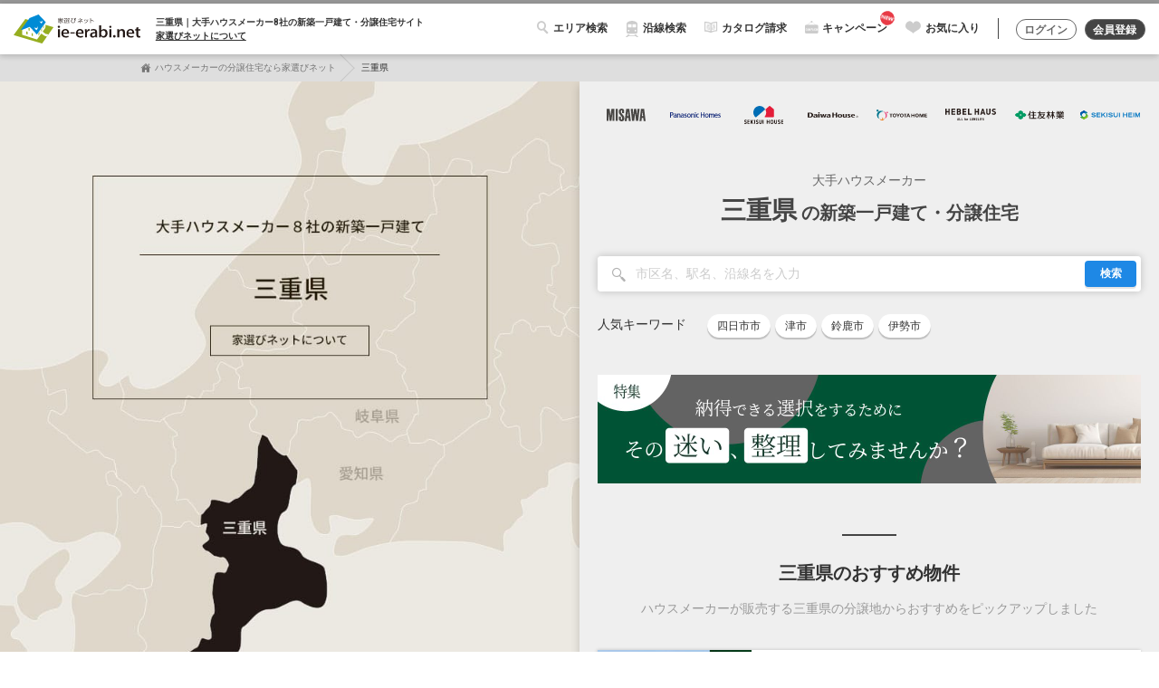

--- FILE ---
content_type: text/html; charset=utf-8
request_url: https://www.ie-erabi.net/mie/
body_size: 42533
content:
<!DOCTYPE html>
<html lang="ja">
<head prefix="og: http://ogp.me/ns# fb: http://ogp.me/ns/fb# website: http://ogp.me/ns/website#">
  <meta charset="UTF-8">
  <meta http-equiv="X-UA-Compatible" content="IE=edge">
  <meta name="viewport" content="width=device-width, initial-scale=1.0, maximum-scale=1.0, user-scalable=no">
  <meta name="format-detection" content="telephone=no">
  <meta name="author" content="ＺＵＴＴＯ株式会社" lang="ja" xml:lang="ja" />
  <meta charset="utf-8">
<title>【大手ハウスメーカー】三重県の新築一戸建て、分譲住宅、建売、土地 | 家選びネット</title>
<meta name="description" content="高品質な三重県の新築一戸建て、土地分譲。国内トップクラスの【大手ハウスメーカー8社】が集結する、住宅メーカー専門サイト【家選びネット】。三重県で販売中の「安心の建物」と「美しい街づくり」が魅力の建売住宅・注文住宅から、不安の無い住宅購入を。">
<meta name="keywords" content="家選びネット,ハウスメーカー,住宅メーカー,新築一戸建て,分譲住宅,建売住宅,注文住宅">
<meta property="og:title" content="【大手ハウスメーカー】三重県の新築一戸建て、分譲住宅、建売、土地 | 家選びネット">
<meta property="og:type" content="article">
<meta property="og:url" content="https://www.ie-erabi.net/mie/">
<meta property="og:image" content="/assets/img/og-image.jpg">
<meta property="og:description" content="高品質な三重県の新築一戸建て、土地分譲。国内トップクラスの【大手ハウスメーカー8社】が集結する、住宅メーカー専門サイト【家選びネット】。三重県で販売中の「安心の建物」と「美しい街づくり」が魅力の建売住宅・注文住宅から、不安の無い住宅購入を。">
<meta property="og:locale" content="ja_JP">
<meta property="fb:admins" content="377627118969969">
<meta property="fb:app_id" content="132548017297069">
<meta name="keyword" content="三重県,家選びネット,ハウスメーカー,住宅メーカー,新築一戸建て,分譲住宅,建売住宅,注文住宅">
  <!-- Google Tag Manager -->
  <script>(function(w,d,s,l,i){w[l]=w[l]||[];w[l].push({'gtm.start':
          new Date().getTime(),event:'gtm.js'});var f=d.getElementsByTagName(s)[0],
      j=d.createElement(s),dl=l!='dataLayer'?'&l='+l:'';j.async=true;j.src=
      'https://www.googletagmanager.com/gtm.js?id='+i+dl;f.parentNode.insertBefore(j,f);
  })(window,document,'script','dataLayer','GTM-5L7CFQV');</script>
  <!-- End Google Tag Manager -->

  <meta name="csrf-param" content="authenticity_token" />
<meta name="csrf-token" content="xFkrQmp+Ub/wabFfD5eMDnaDg1WvCTHJuIm23hwvyxwu4ViU9GxdmcsSGAiQcGRbXsUlhPHLMLL0JmKr3wU7bA==" />
  <link rel="stylesheet" media="all" href="//dkmfyjddzxz0p.cloudfront.net/assets/front/pc/application-b48760568dddc6c4620f4292dd17814309beb31d2302b5972ea8ce6e1f945718.css" data-turbolinks-track="reload" />
  <script src="//dkmfyjddzxz0p.cloudfront.net/assets/front/pc/application-4e9c956ffedb6be0fe7645090d500a8df105b9a4cb731020fbe346ae7629ab63.js"></script>


  <!-- campaign -->
    <link rel="stylesheet" media="all" href="//dkmfyjddzxz0p.cloudfront.net/assets/front/pc/campaign-d73942beefe8da404a1a4392a743c639d85bc6770909e2d89eb346fb48b58ac1.css" />
</head>
<body class="index" id="top">
<!-- Google Tag Manager (noscript) -->
<noscript><iframe src="https://www.googletagmanager.com/ns.html?id=GTM-5L7CFQV"
                  height="0" width="0" style="display:none;visibility:hidden"></iframe></noscript>
<!-- End Google Tag Manager (noscript) -->
<div class="wrapper" id="wrapper">
  <header class="header header-top fixed-top">
    <nav class="navbar">
      <div class="container-fluid">
        <div class="nav-header float-left">
          <a href="/" class="navbar-brand">
            <img alt="人気ハウスメーカーを探すなら「家選びネット」- 価格相場やおすすめの分譲住宅ランキング" src="//dkmfyjddzxz0p.cloudfront.net/assets/front/pc/parts/h_logo-972e1bf17c85882c7407c7cb2b5e9dd9a8b13b777d809ad920a998c06a12870c.svg" />
          </a>
            <p class="navbar-copy">三重県｜大手ハウスメーカー8社の<br class="only-tb">新築一戸建て・分譲住宅サイト<br><br><a href="/others/about/">家選びネットについて</a></p>
        </div>

        <div class="nav-menu">
          <ul class="nav-menu-items">
            <li class="nav-menu-item"><a href="#" data-fixed-content="top"><span class="nav-menu-item-search">エリア検索</span></a></li>
            <li class="nav-menu-item"><a href="/special/sp_railway/" class="nav-menu-item-railway">沿線検索</a></li>
            <li class="nav-menu-item hide-tab"><a href="/catalog/" class="nav-menu-item-catalog">カタログ請求</a></li>

            <!-- campaign -->
             <li class="nav-menu-item hide-tab"><a href="/campaign/" target="_blank"><span class="nav-menu-item-campaign add-ico-new">キャンペーン</span></a></li> 

            <li class="nav-menu-item">
              <a href="/account/account_menu/" class="nav-menu-item-favorite">お気に入り</a>
              <div
  id="render_async_1eb7f710471769110366"
  class=""
>
  
</div>


            </li>
          </ul>

            <ul class="nav-menu-btns">
              <li class="nav-menu-item">
                <a href="/account/#login" class="btn btn-rounded-outline-action">ログイン</a>
              </li>
              <li class="nav-menu-item">
                <a href="/account/" class="btn btn-rounded-outline-register">会員登録</a>
              </li>
            </ul>
        </div>
      </div>
    </nav>
  </header>

    <div class="breadcrumb-wrap">
      <ol class="breadcrumb">
                    <li class="breadcrumb-item"><a href="/">ハウスメーカーの分譲住宅なら家選びネット</a></li>
            <li class="breadcrumb-item active"><span>三重県</span></li>

    <script type="application/ld+json">
      {"@context":"http://schema.org","@type":"BreadcrumbList","itemListElement":[{"@type":"ListItem","position":1,"item":{"@id":"https://www.ie-erabi.net/","name":"ハウスメーカーの分譲住宅なら家選びネット"}},{"@type":"ListItem","position":2,"item":{"@id":"https://www.ie-erabi.net/mie","name":"三重県"}}]}
    </script>

      </ol>
    </div>

  <div class="main">
  <div class="bg-white">
    <!--area_bnr_(area名)_1（優先枠）-->
    
    <div class="container-fullscreen">
      <div class="container-col2 top-slider" data-fullscreen>
        <div class="cards-slider-area">
          <div class="cards-slider-area-items slick-slider" data-card-slider>
            <div class="cards-slider-area-item">
              <div class="view">
                <div class="view-img-bg">
                  <img src="" data-pc-src="https://dkmfyjddzxz0p.cloudfront.net/public/images/banner/main_sb_area_mie_pc.jpg" data-tablet-src="https://dkmfyjddzxz0p.cloudfront.net/public/images/banner/main_sb_area_mie_tablet.jpg" alt="家選びネットについて" class="full img-fluid" />
                </div>
                <a class="mask" href="/others/about/"></a>
              </div>
            </div>
            
          </div>
        </div>
      </div>
    </div>



    <div class="container-col2 top-area-step bg-ex-light-gray">
      <div class="pt-0 pb-0 pl-3 pr-3">
        <div class="container">
          <div class="row maker-items-nav">
                <a class="col  pt-0 pb-0 pl-2 pr-2" href="/misawa/">
                    <span class="maker-logo-misawa"
                      <span class="maker-logo-misawa" style="width:70%;">
                    ><span class="maker-logo-alt">ミサワホーム</span></span>
</a>                <a class="col  pt-0 pb-0 pl-2 pr-2" href="/pana/">
                    <span class="maker-logo-pana"
                      <span class="maker-logo-pana" style="width:90%;">
                    ><span class="maker-logo-alt">パナソニック ホームズ/パナホーム</span></span>
</a>                <a class="col  pt-0 pb-0 pl-2 pr-2" href="/sekisui/">
                    <span class="maker-logo-sekisui-l"
                      <span class="maker-logo-sekisui-l" style="width:70%;">
                    ><span class="maker-logo-alt">積水ハウス/セキスイハウス</span></span>
</a>                <a class="col  pt-0 pb-0 pl-2 pr-2" href="/daiwa/">
                    <span class="maker-logo-daiwa-l"
                      <span class="maker-logo-daiwa-l" style="width:90%;">
                    ><span class="maker-logo-alt">大和ハウス工業/ダイワハウス</span></span>
</a>                <a class="col  pt-0 pb-0 pl-2 pr-2" href="/toyota/">
                    <span class="maker-logo-toyota-l"
                      <span class="maker-logo-toyota-l" style="width:90%;">
                    ><span class="maker-logo-alt">トヨタホーム</span></span>
</a>                <a class="col  pt-0 pb-0 pl-2 pr-2" href="/asahi/">
                    <span class="maker-logo-asahi"
                      <span class="maker-logo-asahi" style="width:90%;">
                    ><span class="maker-logo-alt">旭化成ホームズ/ヘーベルハウス</span></span>
</a>                <a class="col  pt-0 pb-0 pl-2 pr-2" href="/sumitomo/">
                    <span class="maker-logo-sumitomo"
                      <span class="maker-logo-sumitomo" style="width:90%;">
                    ><span class="maker-logo-alt">住友林業</span></span>
</a>                <a class="col  pt-0 pb-0 pl-2 pr-2" href="/haimu/">
                    <span class="maker-logo-haimu"
                      <span class="maker-logo-haimu" style="width:90%;">
                    ><span class="maker-logo-alt">セキスイハイム</span></span>
</a>          </div>
        </div>
      </div>

      <div class="top-area-step-inr">
        <div class="top-area-step-box mt-2_0">

          <h1 class="ttl-areatop"><span class="ttl-areatop-pretxt">大手ハウスメーカー</span>
            <span class="ttl-areatop-area">三重県</span>
            <span class="ttl-areatop-txt">の新築一戸建て・分譲住宅</span></h1>
          <div class="cts-search-box w-thin text-sec">
            <form action="/typeahead_search/" accept-charset="UTF-8" method="post"><input name="utf8" type="hidden" value="&#x2713;" /><input type="hidden" name="authenticity_token" value="ig7t0kSk5qKWcP9YupWgIYJgqHmkgRVi+zWVQmVQz+gcJWXXDejuNIwOl4tgNoCEP/qy3vmb4Eqsm0jwAiHw8g==" />
                <div class="free-search-box">
                  <input type="text" name="q" id="q" class="free-search-box-input ta" placeholder="市区名、駅名、沿線名を入力" />
                  <button name="button" type="submit" class="free-search-box-submit">検索</button>
                </div>
</form>            <ul class="search-tags">
                      <li class="search-tag"><span class="search-wd">人気キーワード</span></li>
                  <li class="search-tag"><a class="badge-tag-light" href="/free_search/?keyword=%E5%9B%9B%E6%97%A5%E5%B8%82%E5%B8%82">四日市市</a></li>
                  <li class="search-tag"><a class="badge-tag-light" href="/free_search/?keyword=%E6%B4%A5%E5%B8%82">津市</a></li>
                  <li class="search-tag"><a class="badge-tag-light" href="/free_search/?keyword=%E9%88%B4%E9%B9%BF%E5%B8%82">鈴鹿市</a></li>
                  <li class="search-tag"><a class="badge-tag-light" href="/free_search/?keyword=%E4%BC%8A%E5%8B%A2%E5%B8%82">伊勢市</a></li>
            </ul>
          </div>

          <!-- campaign --><!--キャンペーン期間中のみ表示-->

          <!-- campaign tokai --><!--キャンペーン期間中のみ表示-->
              <div class="text-sec top-area-step-box-bnr cam-banner-effect">
                <div class="cam-banner-effect__inner">
                  <a target="_blank" href="/campaign/cp-tokai/?ctr=areatop"><img alt="納得できる選択をするために その迷い、一度整理してみませんか？" class="full img-fluid" src="//dkmfyjddzxz0p.cloudfront.net/assets/front/pc/parts/cam_area202601/cam_bnr_top-8982a45d50595618fdf84a46eabcc54e3b1135137a6dca08674765f9c2943927.jpg" /></a>
                </div>
              </div>

          <!--ピックアップ-->
           <div class="text-sec w-narrow">
  <ul class="news-area-items-small">
    
    
    
    
    
    
    
  </ul>
</div>

          <!-- 埼玉のみにアイコンとテキストリンクを設置 -->

          <!--東京都のおすすめ物件-->
          <div class="text-sec">
            <div class="tile-items-type01">
              
    <div class="text-sec mb-2_5">
      <h2 class="ttl-l mb-1_0">三重県のおすすめ物件</h2><span class="tc-sub">ハウスメーカーが販売する三重県の分譲地からおすすめをピックアップしました</span>
    </div>
    
        
        
        <div class="tile-item col-6">
          <div class="tile tile-landscape-def card-02">
            <div class="view overlay hm-white-slight">
              <div class="view-img"><img class="img-fluid" src="https://dkmfyjddzxz0p.cloudfront.net/file/uploads/project_image/image/8315882/m_a8971038-263d-470b-931c-426e5a5e7d9d.jpg" alt="M a8971038 263d 470b 931c 426e5a5e7d9d" /></div>
              <a class="mask" target="_self" href="/sekisui/project_detail/129/00013245/?priority_group=12137"></a>
            </div>
            <div class="card-block pt-1_0"><a class="hitarea" target="_self" href="/sekisui/project_detail/129/00013245/?priority_group=12137"></a>
              <div class="card-ttl-logos">
                <div class="card-ttl-logo"><span class="maker-logo-sekisui"><span class="maker-logo-alt">積水ハウス/セキスイハウス</span></span></div>
                <div class="card-ttl-type">
                  
                      <span class="tag-rounded-ground">土 地</span>
                  
                </div>
              </div>
              <p class="card-ttl"><a class="" target="_self" href="/sekisui/project_detail/129/00013245/?priority_group=12137">コモンステージ矢橋</a></p>
              <p class="card-pref">伊勢鉄道伊勢線「鈴鹿」駅まで徒歩3分（最長）</p>
              <p class="card-infos pb-0_5">伊勢鉄道伊勢線「鈴鹿」駅まで徒歩3分。</p>
              <p class="card-infos"><span class="add-ico-calculator"> <span class="num">1,140</span>万円〜 </span>
                <span class="add-ico-walk">徒歩<span class="num">3</span>分</span>
                <span class="add-ico-grid"><span class="num">3</span>区画</span>
              </p>
              <ul class="card-tags">
                
                    <li class="card-tag"><span class="badge-tag-dark">50坪以上</span></li>
                
                    <li class="card-tag"><span class="badge-tag-dark">伊勢鉄道</span></li>
                
                    <li class="card-tag"><span class="badge-tag-dark">複数駅利用可</span></li>
                
              </ul>
            </div>
          </div>
        </div>
    
        
        
        <div class="tile-item col-6">
          <div class="tile tile-landscape-def card-02">
            <div class="view overlay hm-white-slight">
              <div class="view-img"><img class="img-fluid" src="https://dkmfyjddzxz0p.cloudfront.net/file/uploads/project_image/image/10442272/m_f2e0a786-42c8-4b28-8686-784625acd53f.jpg" alt="M f2e0a786 42c8 4b28 8686 784625acd53f" /></div>
              <a class="mask" target="_self" href="/misawa/project_detail/113/9518705/?priority_group=12137"></a>
            </div>
            <div class="card-block pt-1_0"><a class="hitarea" target="_self" href="/misawa/project_detail/113/9518705/?priority_group=12137"></a>
              <div class="card-ttl-logos">
                <div class="card-ttl-logo"><span class="maker-logo-misawa"><span class="maker-logo-alt">ミサワホーム</span></span></div>
                <div class="card-ttl-type">
                  
                      <span class="tag-rounded-built">建 売</span>
                  
                </div>
              </div>
              <p class="card-ttl"><a class="" target="_self" href="/misawa/project_detail/113/9518705/?priority_group=12137">【ミサワホーム】オナーズヒル伊勢徳川山</a></p>
              <p class="card-pref">参宮線 「山田上口」駅 徒歩24分～26分</p>
              <p class="card-infos pb-0_5">宮川を望む海抜17.7mの高台に誕生！生活利便施設も充実の住環境</p>
              <p class="card-infos"><span class="add-ico-calculator"> <span class="num">4,490</span>万円〜 </span>
                <span class="add-ico-walk">徒歩<span class="num">24</span>分</span>
                <span class="add-ico-grid"><span class="num">3</span>区画</span>
              </p>
              <ul class="card-tags">
                
                    <li class="card-tag"><span class="badge-tag-dark">複数駅利用可</span></li>
                
                    <li class="card-tag"><span class="badge-tag-dark">木造</span></li>
                
                    <li class="card-tag"><span class="badge-tag-dark">4LDK</span></li>
                
              </ul>
            </div>
          </div>
        </div>
    
        
        
        <div class="tile-item col-6">
          <div class="tile tile-landscape-def card-02">
            <div class="view overlay hm-white-slight">
              <div class="view-img"><img class="img-fluid" src="https://dkmfyjddzxz0p.cloudfront.net/file/uploads/project_image/image/10442167/m_2224ceaf-0420-4c00-bb60-36286c1b8477.jpg" alt="M 2224ceaf 0420 4c00 bb60 36286c1b8477" /></div>
              <a class="mask" target="_self" href="/misawa/project_detail/113/9526176/?priority_group=12137"></a>
            </div>
            <div class="card-block pt-1_0"><a class="hitarea" target="_self" href="/misawa/project_detail/113/9526176/?priority_group=12137"></a>
              <div class="card-ttl-logos">
                <div class="card-ttl-logo"><span class="maker-logo-misawa"><span class="maker-logo-alt">ミサワホーム</span></span></div>
                <div class="card-ttl-type">
                  
                      <span class="tag-rounded-built">建 売</span>
                  
                </div>
              </div>
              <p class="card-ttl"><a class="" target="_self" href="/misawa/project_detail/113/9526176/?priority_group=12137">【ミサワホーム】はぐみテラス神戸</a></p>
              <p class="card-pref">近鉄鈴鹿線 「鈴鹿市」駅 徒歩7分</p>
              <p class="card-infos pb-0_5">近鉄鈴鹿線「鈴鹿市」駅が徒歩7分。ショッピング・教育・医療施設が整った便利なローケーション。</p>
              <p class="card-infos"><span class="add-ico-calculator"> <span class="num">4,980</span>万円〜 </span>
                <span class="add-ico-walk">徒歩<span class="num">7</span>分</span>
                <span class="add-ico-grid"><span class="num">1</span>区画</span>
              </p>
              <ul class="card-tags">
                
                    <li class="card-tag"><span class="badge-tag-dark">木造</span></li>
                
                    <li class="card-tag"><span class="badge-tag-dark">残り1区画</span></li>
                
                    <li class="card-tag"><span class="badge-tag-dark">4LDK</span></li>
                
              </ul>
            </div>
          </div>
        </div>
    
        
        
        <div class="tile-item col-6">
          <div class="tile tile-landscape-def card-02">
            <div class="view overlay hm-white-slight">
              <div class="view-img"><img class="img-fluid" src="https://dkmfyjddzxz0p.cloudfront.net/file/uploads/project_image/image/4395884/m_5f78c620-9341-4d29-9069-a5caaaad6412.jpg" alt="M 5f78c620 9341 4d29 9069 a5caaaad6412" /></div>
              <a class="mask" target="_self" href="/sekisui/project_detail/129/00011080/?priority_group=12137"></a>
            </div>
            <div class="card-block pt-1_0"><a class="hitarea" target="_self" href="/sekisui/project_detail/129/00011080/?priority_group=12137"></a>
              <div class="card-ttl-logos">
                <div class="card-ttl-logo"><span class="maker-logo-sekisui"><span class="maker-logo-alt">積水ハウス/セキスイハウス</span></span></div>
                <div class="card-ttl-type">
                  
                      <span class="tag-rounded-built">建 売</span>
                  
                </div>
              </div>
              <p class="card-ttl"><a class="" target="_self" href="/sekisui/project_detail/129/00011080/?priority_group=12137">コモンステージ大黒田</a></p>
              <p class="card-pref">近鉄山田線「松阪」駅まで徒歩23分（最長）</p>
              <p class="card-infos pb-0_5">＜＜　光が差し込む 家族の集う家　＞＞

通りからは視線を配慮し閉じた外観の住まいをプランニング、重厚感のあるダインコンクリート外壁が豊かな植栽を美しく見せます。
南面に大きく開き、吹き抜...</p>
              <p class="card-infos"><span class="add-ico-calculator"> <span class="num">5,280</span>万円〜 </span>
                <span class="add-ico-walk">徒歩<span class="num">23</span>分</span>
                <span class="add-ico-grid"><span class="num">14</span>区画</span>
              </p>
              <ul class="card-tags">
                
                    <li class="card-tag"><span class="badge-tag-dark">即入居可</span></li>
                
                    <li class="card-tag"><span class="badge-tag-dark">鉄骨</span></li>
                
                    <li class="card-tag"><span class="badge-tag-dark">複数駅利用可</span></li>
                
              </ul>
            </div>
          </div>
        </div>
    
        
        
        <div class="tile-item col-6">
          <div class="tile tile-landscape-def card-02">
            <div class="view overlay hm-white-slight">
              <div class="view-img"><img class="img-fluid" src="https://dkmfyjddzxz0p.cloudfront.net/file/uploads/project_image/image/10443126/m_69c696e6-4503-4eef-a712-e5c50fa03584.jpg" alt="M 69c696e6 4503 4eef a712 e5c50fa03584" /></div>
              <a class="mask" target="_self" href="/pana/project_detail/110/2000160A0292901/?priority_group=12137"></a>
            </div>
            <div class="card-block pt-1_0"><a class="hitarea" target="_self" href="/pana/project_detail/110/2000160A0292901/?priority_group=12137"></a>
              <div class="card-ttl-logos">
                <div class="card-ttl-logo"><span class="maker-logo-pana"><span class="maker-logo-alt">パナソニック ホームズ/パナホーム</span></span></div>
                <div class="card-ttl-type">
                  
                      <span class="tag-rounded-built">建 売</span>
                  
                </div>
              </div>
              <p class="card-ttl"><a class="" target="_self" href="/pana/project_detail/110/2000160A0292901/?priority_group=12137">パークナードテラス鈴鹿市桜島【パナソニック ホームズ】</a></p>
              <p class="card-pref">近鉄名古屋線白子駅より距離2.6km</p>
              <p class="card-infos pb-0_5">【パナソニック ホームズ】◇価格改定／買物施設や主要道路が近く利便性◎／ランドリールーム＋SIC・WIC／収納率約16.1％／耐震実験に耐え抜いた構造＋地震あんしん保証</p>
              <p class="card-infos"><span class="add-ico-calculator"> <span class="num">4,130</span>万円〜 </span>
                <span class="add-ico-walk">徒歩<span class="num">ー</span>分</span>
                <span class="add-ico-grid"><span class="num">1</span>区画</span>
              </p>
              <ul class="card-tags">
                
                    <li class="card-tag"><span class="badge-tag-dark">近鉄名古屋線</span></li>
                
                    <li class="card-tag"><span class="badge-tag-dark">残り1区画</span></li>
                
                    <li class="card-tag"><span class="badge-tag-dark">鉄骨</span></li>
                
              </ul>
            </div>
          </div>
        </div>
    

              
            </div>
          </div>

          <!--オススメの街づくり-->
          
        </div>

        <!-- 路線バナー -->


          <div class="text-sec">
            <h2 class="ttl-l">沿線から探す</h2>
            <div class="line-list">
                <a href="/special/sp1114/" class="line-list-item kansai">
                  <h3 class="line-list-tit kansai">関西本線</h3>
                </a>
                <a href="/special/sp1133/" class="line-list-item kintetsu-nagoya">
                  <h3 class="line-list-tit kintetsu-nagoya">近鉄名古屋線</h3>
                </a>
                <a href="/special/sp1135/" class="line-list-item isetetu">
                  <h3 class="line-list-tit isetetu">伊勢鉄道</h3>
                </a>
            </div>
          </div>


        <div class="text-sec">
          <h2 class="ttl-l">その他の沿線はこちら</h2>
          <a href="/special/sp_railway/"><img alt="" src="https://dkmfyjddzxz0p.cloudfront.net/public/images/special/bnr_railway_02.jpg" /></a>
        </div>


        <div class="text-sec">
          <a href="/special/sp_mcj_loan/"><img alt="" src="https://dkmfyjddzxz0p.cloudfront.net/public/images/special/bnr_top_sp_mcj_loan.jpg" /></a>
        </div>

      </div>

      <!--家選びネットの安心サービス-->
      <div class="bg-dark service-area">
        <div class="container">
          <h2 class="ttl-l service-area-ttl">家選びネットの安心サービス。</h2>
          <div class="service-area-items">
            <dl class="service-area-item">
              <dt class="service-area-item-head"><span class="service-area-item"><img src="//dkmfyjddzxz0p.cloudfront.net/assets/front/pc/parts/service/service_item01-67b4ba0760e389e5332b274e484899b8b11fd2bf1269829570192a11cd1be78e.svg" alt="Service item01" /></span></dt>
              <dd class="service-area-item-body">家選びネットに掲載している分譲地は、仲介業者を介さず担当メーカーが直接対応するので安心。<br>家選びネットで資料請求された利用者へ定期的に実施しているアンケートでは、常に９０％以上の方が対応に満足したと回答されています。<br><a class="service-area-item-link" href="/others/about/">家選びネットについて</a></dd>
            </dl>
            <dl class="service-area-item">
              <dt class="service-area-item-head"><span class="service-area-item"><img src="//dkmfyjddzxz0p.cloudfront.net/assets/front/pc/parts/service/service_item02-00a06c2b9507ce1f8489c0796d8f432e76fa4fa03a5e26fa75b17274a75eec0b.svg" alt="Service item02" /></span></dt>
              <dd class="service-area-item-body">会員にご登録いただくと、PCとスマホで簡単に物件を共有することができます。また、ハウスメーカーの新着物件やキャンペーン情報をメールマガジンで配信しています。<br><a class="service-area-item-link" href="/account/">会員サービスの詳細</a></dd>
            </dl>
          </div>
          <p class="service-area-box-amp">さらに</p>
          <dl class="service-area-box">
            <dt class="service-area-box-head text-center">分譲地をまとめて家族にシェアしましょう。</dt>
            <dd class="service-area-box-body text-center">家選びネットで見つけた分譲地をまとめて家族にシェアし、一緒にご検討いただくことができます。早い段階でご家族の意見を合わせながら物件の検討を進めることで、住まい探しをスムーズに進めることができます。</dd>
          </dl>
        </div>
      </div>
    </div>
  </div>
  <div class="bs-hide"></div>

  <!-- campaign -->


  <!-- campaign tochigi gunma yamanashi -->


  <!-- campaign tokai -->
      <div class="campaign">
        <div class="campaign__hero">
          <img alt="家選びあなたは何派？迷った時は「選び方」から整理しませんか？" src="//dkmfyjddzxz0p.cloudfront.net/assets/front/pc/parts/cam_area202601/cam_area_hero-e08d3b9d0c5d3796f78533d02f37ea938e8dc74bfca82047d80d36043bc6f43d.jpg" />

            <div class="campaign__btn cam-btnarea">
              <a class="btn btn-rounded-link arrow-right fadein" href="/campaign/cp-tokai/?ctr=areatop" target="_blank">特設ページへ</a>
            </div>

          <div class="container" style="z-index: 1;">
          </div>
        </div>
      </div>

      <!-- Modal -->
      <div class="modal" id="mmSample" tabindex="-1" role="dialog" aria-hidden="true">
        <div class="modal-mmSample" role="document">
          <div class="modal-content">

            <div class="mmSample">
              <h1 class="mmSampleTtl">家選びネットオリジナル電子書籍</h1>
              <div class="mmSampleRow">
                <div class="mmSampleCol mmSampleImg">
                  <div class="mmSampleTmb"><img src="/campaign/common/img/index/mm-sample.png" alt="※イメージ"></div>
                </div>
                <div class="mmSampleCol mmSampleTxt">
                  <p class="mmSampleLead">「資料請求の後はどうするのがいいんだろう？」<br>初めての資料請求の後は、分からないないことだらけ。</p>
                  <p class="mmSampleLead">そんな疑問にお応えする「資料請求後にすべきこと」を3つのコツにまとめてご紹介します。</p>
                  <ul class="mmSampleItms">
                    <li class="mmSampleItm"><dl>
                      <dt>住宅購入の先輩に聞く<br>住まい探しの3つのコツ</dt>
                      <dd>コツ1　スケジュールを決めて動く<br>コツ2　家族の希望をノートにまとめる<br>コツ3　正しい情報を集める</dd>
                    </dl></li>
                    <li class="mmSampleItm"><dl>
                      <dt>資料請求後の疑問</dt>
                      <dd>どんなスケジュールで動けばいいの？<br>家族の意見調整はみんなどうしている？<br>インターネットの情報は本当なの？<br>ハウスメーカーの営業マンはどんな人？</dd>
                    </dl></li>
                  </ul>
                </div>
              </div>
              <button type="button" class="mmSampleClose" data-dismiss="modal"><span class="icoClose"></span>閉じる</button>
              <!--<div class="cboxClose only-sp"><a href="" data-cbox-close><span class="icoClose"></span>閉じる</a></div>-->
            </div>

          </div>
        </div>
      </div>
      <!-- /Modal -->


  <!--〇〇県の新着分譲地-->
  <div class="bg-ex-light-gray sec-box-wrap">
    
  </div>
  <!--ご希望のエリアをお選び下さい-->
  <div class="bg-ex-light-gray" style="z-index:1;">
    <div class="container">
      <div class="mb-2_0">
  <h2 class="ttl-l">ご希望のエリアをお選びください</h2>
  <div class="nav-tabs-noscroll w-thinner">
    <ul class="nav nav-tabs">
          <li class="nav-item" onclick="$('#area_pick_4').html('')">
            <a class="nav-link" href="#area_srh_area00" data-toggle="tab" role="tab">首都圏エリア</a>
          </li>
          <li class="nav-item" onclick="$('#area_pick_4').html('')">
            <a class="nav-link" href="#area_srh_area01" data-toggle="tab" role="tab">関西エリア</a>
          </li>
          <li class="nav-item" onclick="$('#area_pick_4').html('')">
            <a class="nav-link active" href="#area_srh_area02" data-toggle="tab" role="tab">東海エリア</a>
          </li>
    </ul>
  </div>

  <div class="tab-content">
        <div class="tab-pane " role="tabpanel" id="area_srh_area00">
          <div class="nav-tabs-scroll">
            <ul class="nav nav-tabs">
                  <!-- <li class="nav-item" onclick="$('#area_pick_4').html('')"> -->
                  <li class="nav-item" onclick="ChangeArea(1)">
                    <a class="nav-link active" href="#area_srh_area00_pref00" data-toggle="tab" role="tab">東京都</a>
                  </li>
                  <!-- <li class="nav-item" onclick="$('#area_pick_4').html('')"> -->
                  <li class="nav-item" onclick="ChangeArea(2)">
                    <a class="nav-link" href="#area_srh_area00_pref01" data-toggle="tab" role="tab">神奈川県</a>
                  </li>
                  <!-- <li class="nav-item" onclick="$('#area_pick_4').html('')"> -->
                  <li class="nav-item" onclick="ChangeArea(3)">
                    <a class="nav-link" href="#area_srh_area00_pref02" data-toggle="tab" role="tab">千葉県</a>
                  </li>
                  <!-- <li class="nav-item" onclick="$('#area_pick_4').html('')"> -->
                  <li class="nav-item" onclick="ChangeArea(4)">
                    <a class="nav-link" href="#area_srh_area00_pref03" data-toggle="tab" role="tab">埼玉県</a>
                  </li>
                  <!-- <li class="nav-item" onclick="$('#area_pick_4').html('')"> -->
                  <li class="nav-item" onclick="ChangeArea(5)">
                    <a class="nav-link" href="#area_srh_area00_pref04" data-toggle="tab" role="tab">茨城県</a>
                  </li>
                  <!-- <li class="nav-item" onclick="$('#area_pick_4').html('')"> -->
                  <li class="nav-item" onclick="ChangeArea(6)">
                    <a class="nav-link" href="#area_srh_area00_pref05" data-toggle="tab" role="tab">栃木県</a>
                  </li>
                  <!-- <li class="nav-item" onclick="$('#area_pick_4').html('')"> -->
                  <li class="nav-item" onclick="ChangeArea(7)">
                    <a class="nav-link" href="#area_srh_area00_pref06" data-toggle="tab" role="tab">群馬県</a>
                  </li>
                  <!-- <li class="nav-item" onclick="$('#area_pick_4').html('')"> -->
                  <li class="nav-item" onclick="ChangeArea(8)">
                    <a class="nav-link" href="#area_srh_area00_pref07" data-toggle="tab" role="tab">山梨県</a>
                  </li>
            </ul>
          </div>
          <div class="tab-content">
                <div class="tab-pane active" role="tabpanel" id="area_srh_area00_pref00">
                  <div class="nav-tabs-scroll">
                    <ul class="nav nav-tabs">
                          <li class="nav-item" onclick="AreaClick(1)">
                            <a class="nav-link active" href="#area_srh_area00_pref00_area01" data-toggle="tab" role="tab">
                              <span class="tab-area-res">23区<br>
                                <span class="num">37</span>
                              </span>
                            </a>
                          </li>
                          <li class="nav-item" onclick="AreaClick(2)">
                            <a class="nav-link" href="#area_srh_area00_pref00_area02" data-toggle="tab" role="tab">
                              <span class="tab-area-res">武蔵野地域<br>
                                <span class="num">29</span>
                              </span>
                            </a>
                          </li>
                          <li class="nav-item" onclick="AreaClick(3)">
                            <a class="nav-link" href="#area_srh_area00_pref00_area03" data-toggle="tab" role="tab">
                              <span class="tab-area-res">多摩地域<br>
                                <span class="num">24</span>
                              </span>
                            </a>
                          </li>
                    </ul>
                  </div>
                  <div class="tab-content">
                    <div class="tab-pane" role="tabpanel" id="area_srh_area00_pref00_area00">
                      <div class="text-center">
                        <a class="btn btn-rounded-submit addarrow-forward" href="/tokyo/">東京都全域の物件を見る</a>
                      </div>
                    </div>
                        <div class="tab-pane active" role="tabpanel" id="area_srh_area00_pref00_area01">
                          <div class="btns-inline text-center">
                            <span class="btn-circle-wrap btn-lg-wrap">
                              <a href="/tokyo/district1/">
                                  <span class="btn btn-circle-ctrl btn-lg link">
                                    <span class="num">37</span>
                                  </span>
                                  <span class="lbl">23区<br>の全物件</span>
</a>                            </span>
                                <span class="btn-circle-wrap btn-lg-wrap">
                                  <a href="/tokyo/area4/">
                                      <span class="btn btn-circle-ctrl btn-lg link">
                                        <span class="num">2</span>
                                      </span>
                                      <span class="lbl">新宿区</span>
</a>                                </span>
                                <span class="btn-circle-wrap btn-lg-wrap">
                                  <a href="/tokyo/area5/">
                                      <span class="btn btn-circle-ctrl btn-lg link">
                                        <span class="num">5</span>
                                      </span>
                                      <span class="lbl">文京区</span>
</a>                                </span>
                                <span class="btn-circle-wrap btn-lg-wrap">
                                  <a href="/tokyo/area9/">
                                      <span class="btn btn-circle-ctrl btn-lg link">
                                        <span class="num">1</span>
                                      </span>
                                      <span class="lbl">品川区</span>
</a>                                </span>
                                <span class="btn-circle-wrap btn-lg-wrap">
                                  <a href="/tokyo/area10/">
                                      <span class="btn btn-circle-ctrl btn-lg link">
                                        <span class="num">7</span>
                                      </span>
                                      <span class="lbl">目黒区</span>
</a>                                </span>
                                <span class="btn-circle-wrap btn-lg-wrap">
                                  <a href="/tokyo/area11/">
                                      <span class="btn btn-circle-ctrl btn-lg link">
                                        <span class="num">2</span>
                                      </span>
                                      <span class="lbl">大田区</span>
</a>                                </span>
                                <span class="btn-circle-wrap btn-lg-wrap">
                                  <a href="/tokyo/area12/">
                                      <span class="btn btn-circle-ctrl btn-lg link">
                                        <span class="num">6</span>
                                      </span>
                                      <span class="lbl">世田谷区</span>
</a>                                </span>
                                <span class="btn-circle-wrap btn-lg-wrap">
                                  <a href="/tokyo/area13/">
                                      <span class="btn btn-circle-ctrl btn-lg link">
                                        <span class="num">2</span>
                                      </span>
                                      <span class="lbl">渋谷区</span>
</a>                                </span>
                                <span class="btn-circle-wrap btn-lg-wrap">
                                  <a href="/tokyo/area15/">
                                      <span class="btn btn-circle-ctrl btn-lg link">
                                        <span class="num">3</span>
                                      </span>
                                      <span class="lbl">杉並区</span>
</a>                                </span>
                                <span class="btn-circle-wrap btn-lg-wrap">
                                  <a href="/tokyo/area16/">
                                      <span class="btn btn-circle-ctrl btn-lg link">
                                        <span class="num">1</span>
                                      </span>
                                      <span class="lbl">豊島区</span>
</a>                                </span>
                                <span class="btn-circle-wrap btn-lg-wrap">
                                  <a href="/tokyo/area20/">
                                      <span class="btn btn-circle-ctrl btn-lg link">
                                        <span class="num">8</span>
                                      </span>
                                      <span class="lbl">練馬区</span>
</a>                                </span>
                          </div>
                        </div>
                        <div class="tab-pane" role="tabpanel" id="area_srh_area00_pref00_area02">
                          <div class="btns-inline text-center">
                            <span class="btn-circle-wrap btn-lg-wrap">
                              <a href="/tokyo/district2/">
                                  <span class="btn btn-circle-ctrl btn-lg link">
                                    <span class="num">29</span>
                                  </span>
                                  <span class="lbl">武蔵野地域<br>の全物件</span>
</a>                            </span>
                                <span class="btn-circle-wrap btn-lg-wrap">
                                  <a href="/tokyo/area24/">
                                      <span class="btn btn-circle-ctrl btn-lg link">
                                        <span class="num">2</span>
                                      </span>
                                      <span class="lbl">武蔵野市</span>
</a>                                </span>
                                <span class="btn-circle-wrap btn-lg-wrap">
                                  <a href="/tokyo/area25/">
                                      <span class="btn btn-circle-ctrl btn-lg link">
                                        <span class="num">6</span>
                                      </span>
                                      <span class="lbl">三鷹市</span>
</a>                                </span>
                                <span class="btn-circle-wrap btn-lg-wrap">
                                  <a href="/tokyo/area27/">
                                      <span class="btn btn-circle-ctrl btn-lg link">
                                        <span class="num">2</span>
                                      </span>
                                      <span class="lbl">調布市</span>
</a>                                </span>
                                <span class="btn-circle-wrap btn-lg-wrap">
                                  <a href="/tokyo/area28/">
                                      <span class="btn btn-circle-ctrl btn-lg link">
                                        <span class="num">3</span>
                                      </span>
                                      <span class="lbl">小金井市</span>
</a>                                </span>
                                <span class="btn-circle-wrap btn-lg-wrap">
                                  <a href="/tokyo/area29/">
                                      <span class="btn btn-circle-ctrl btn-lg link">
                                        <span class="num">4</span>
                                      </span>
                                      <span class="lbl">小平市</span>
</a>                                </span>
                                <span class="btn-circle-wrap btn-lg-wrap">
                                  <a href="/tokyo/area31/">
                                      <span class="btn btn-circle-ctrl btn-lg link">
                                        <span class="num">4</span>
                                      </span>
                                      <span class="lbl">国分寺市</span>
</a>                                </span>
                                <span class="btn-circle-wrap btn-lg-wrap">
                                  <a href="/tokyo/area32/">
                                      <span class="btn btn-circle-ctrl btn-lg link">
                                        <span class="num">2</span>
                                      </span>
                                      <span class="lbl">国立市</span>
</a>                                </span>
                                <span class="btn-circle-wrap btn-lg-wrap">
                                  <a href="/tokyo/area33/">
                                      <span class="btn btn-circle-ctrl btn-lg link">
                                        <span class="num">1</span>
                                      </span>
                                      <span class="lbl">狛江市</span>
</a>                                </span>
                                <span class="btn-circle-wrap btn-lg-wrap">
                                  <a href="/tokyo/area34/">
                                      <span class="btn btn-circle-ctrl btn-lg link">
                                        <span class="num">1</span>
                                      </span>
                                      <span class="lbl">清瀬市</span>
</a>                                </span>
                                <span class="btn-circle-wrap btn-lg-wrap">
                                  <a href="/tokyo/area36/">
                                      <span class="btn btn-circle-ctrl btn-lg link">
                                        <span class="num">3</span>
                                      </span>
                                      <span class="lbl">稲城市</span>
</a>                                </span>
                                <span class="btn-circle-wrap btn-lg-wrap">
                                  <a href="/tokyo/area37/">
                                      <span class="btn btn-circle-ctrl btn-lg link">
                                        <span class="num">1</span>
                                      </span>
                                      <span class="lbl">西東京市</span>
</a>                                </span>
                          </div>
                        </div>
                        <div class="tab-pane" role="tabpanel" id="area_srh_area00_pref00_area03">
                          <div class="btns-inline text-center">
                            <span class="btn-circle-wrap btn-lg-wrap">
                              <a href="/tokyo/district3/">
                                  <span class="btn btn-circle-ctrl btn-lg link">
                                    <span class="num">24</span>
                                  </span>
                                  <span class="lbl">多摩地域<br>の全物件</span>
</a>                            </span>
                                <span class="btn-circle-wrap btn-lg-wrap">
                                  <a href="/tokyo/area38/">
                                      <span class="btn btn-circle-ctrl btn-lg link">
                                        <span class="num">9</span>
                                      </span>
                                      <span class="lbl">八王子市</span>
</a>                                </span>
                                <span class="btn-circle-wrap btn-lg-wrap">
                                  <a href="/tokyo/area39/">
                                      <span class="btn btn-circle-ctrl btn-lg link">
                                        <span class="num">2</span>
                                      </span>
                                      <span class="lbl">立川市</span>
</a>                                </span>
                                <span class="btn-circle-wrap btn-lg-wrap">
                                  <a href="/tokyo/area41/">
                                      <span class="btn btn-circle-ctrl btn-lg link">
                                        <span class="num">1</span>
                                      </span>
                                      <span class="lbl">昭島市</span>
</a>                                </span>
                                <span class="btn-circle-wrap btn-lg-wrap">
                                  <a href="/tokyo/area42/">
                                      <span class="btn btn-circle-ctrl btn-lg link">
                                        <span class="num">4</span>
                                      </span>
                                      <span class="lbl">町田市</span>
</a>                                </span>
                                <span class="btn-circle-wrap btn-lg-wrap">
                                  <a href="/tokyo/area43/">
                                      <span class="btn btn-circle-ctrl btn-lg link">
                                        <span class="num">3</span>
                                      </span>
                                      <span class="lbl">日野市</span>
</a>                                </span>
                                <span class="btn-circle-wrap btn-lg-wrap">
                                  <a href="/tokyo/area46/">
                                      <span class="btn btn-circle-ctrl btn-lg link">
                                        <span class="num">1</span>
                                      </span>
                                      <span class="lbl">武蔵村山市</span>
</a>                                </span>
                                <span class="btn-circle-wrap btn-lg-wrap">
                                  <a href="/tokyo/area47/">
                                      <span class="btn btn-circle-ctrl btn-lg link">
                                        <span class="num">3</span>
                                      </span>
                                      <span class="lbl">多摩市</span>
</a>                                </span>
                                <span class="btn-circle-wrap btn-lg-wrap">
                                  <a href="/tokyo/area49/">
                                      <span class="btn btn-circle-ctrl btn-lg link">
                                        <span class="num">1</span>
                                      </span>
                                      <span class="lbl">あきる野市</span>
</a>                                </span>
                          </div>
                        </div>
                  </div>
                </div>
                <div class="tab-pane" role="tabpanel" id="area_srh_area00_pref01">
                  <div class="nav-tabs-scroll">
                    <ul class="nav nav-tabs">
                          <li class="nav-item" onclick="AreaClick(4)">
                            <a class="nav-link active" href="#area_srh_area00_pref01_area01" data-toggle="tab" role="tab">
                              <span class="tab-area-res">横浜・川崎<br>
                                <span class="num">26</span>
                              </span>
                            </a>
                          </li>
                          <li class="nav-item" onclick="AreaClick(5)">
                            <a class="nav-link" href="#area_srh_area00_pref01_area02" data-toggle="tab" role="tab">
                              <span class="tab-area-res">県央地域<br>
                                <span class="num">14</span>
                              </span>
                            </a>
                          </li>
                          <li class="nav-item" onclick="AreaClick(6)">
                            <a class="nav-link" href="#area_srh_area00_pref01_area03" data-toggle="tab" role="tab">
                              <span class="tab-area-res">横須賀三浦<br>
                                <span class="num">3</span>
                              </span>
                            </a>
                          </li>
                          <li class="nav-item" onclick="AreaClick(7)">
                            <a class="nav-link" href="#area_srh_area00_pref01_area04" data-toggle="tab" role="tab">
                              <span class="tab-area-res">湘南地域<br>
                                <span class="num">13</span>
                              </span>
                            </a>
                          </li>
                          <li class="nav-item" onclick="AreaClick(8)">
                            <a class="nav-link" href="#area_srh_area00_pref01_area05" data-toggle="tab" role="tab">
                              <span class="tab-area-res">足柄地域<br>
                                <span class="num">2</span>
                              </span>
                            </a>
                          </li>
                          <li class="nav-item" onclick="AreaClick(9)">
                            <a class="nav-link" href="#area_srh_area00_pref01_area06" data-toggle="tab" role="tab">
                              <span class="tab-area-res">西湘地域<br>
                                <span class="num">5</span>
                              </span>
                            </a>
                          </li>
                    </ul>
                  </div>
                  <div class="tab-content">
                    <div class="tab-pane" role="tabpanel" id="area_srh_area00_pref01_area00">
                      <div class="text-center">
                        <a class="btn btn-rounded-submit addarrow-forward" href="/kanagawa/">神奈川県全域の物件を見る</a>
                      </div>
                    </div>
                        <div class="tab-pane active" role="tabpanel" id="area_srh_area00_pref01_area01">
                          <div class="btns-inline text-center">
                            <span class="btn-circle-wrap btn-lg-wrap">
                              <a href="/kanagawa/district4/">
                                  <span class="btn btn-circle-ctrl btn-lg link">
                                    <span class="num">26</span>
                                  </span>
                                  <span class="lbl">横浜・川崎<br>の全物件</span>
</a>                            </span>
                                <span class="btn-circle-wrap btn-lg-wrap">
                                  <a href="/kanagawa/area51/">
                                      <span class="btn btn-circle-ctrl btn-lg link">
                                        <span class="num">2</span>
                                      </span>
                                      <span class="lbl">川崎市</span>
</a>                                </span>
                                <span class="btn-circle-wrap btn-lg-wrap">
                                  <a href="/kanagawa/area52/">
                                      <span class="btn btn-circle-ctrl btn-lg link">
                                        <span class="num">24</span>
                                      </span>
                                      <span class="lbl">横浜市</span>
</a>                                </span>
                          </div>
                        </div>
                        <div class="tab-pane" role="tabpanel" id="area_srh_area00_pref01_area02">
                          <div class="btns-inline text-center">
                            <span class="btn-circle-wrap btn-lg-wrap">
                              <a href="/kanagawa/district5/">
                                  <span class="btn btn-circle-ctrl btn-lg link">
                                    <span class="num">14</span>
                                  </span>
                                  <span class="lbl">県央地域<br>の全物件</span>
</a>                            </span>
                                <span class="btn-circle-wrap btn-lg-wrap">
                                  <a href="/kanagawa/area53/">
                                      <span class="btn btn-circle-ctrl btn-lg link">
                                        <span class="num">1</span>
                                      </span>
                                      <span class="lbl">相模原市</span>
</a>                                </span>
                                <span class="btn-circle-wrap btn-lg-wrap">
                                  <a href="/kanagawa/area54/">
                                      <span class="btn btn-circle-ctrl btn-lg link">
                                        <span class="num">4</span>
                                      </span>
                                      <span class="lbl">厚木市</span>
</a>                                </span>
                                <span class="btn-circle-wrap btn-lg-wrap">
                                  <a href="/kanagawa/area55/">
                                      <span class="btn btn-circle-ctrl btn-lg link">
                                        <span class="num">3</span>
                                      </span>
                                      <span class="lbl">大和市</span>
</a>                                </span>
                                <span class="btn-circle-wrap btn-lg-wrap">
                                  <a href="/kanagawa/area56/">
                                      <span class="btn btn-circle-ctrl btn-lg link">
                                        <span class="num">5</span>
                                      </span>
                                      <span class="lbl">海老名市</span>
</a>                                </span>
                                <span class="btn-circle-wrap btn-lg-wrap">
                                  <a href="/kanagawa/area57/">
                                      <span class="btn btn-circle-ctrl btn-lg link">
                                        <span class="num">1</span>
                                      </span>
                                      <span class="lbl">座間市</span>
</a>                                </span>
                          </div>
                        </div>
                        <div class="tab-pane" role="tabpanel" id="area_srh_area00_pref01_area03">
                          <div class="btns-inline text-center">
                            <span class="btn-circle-wrap btn-lg-wrap">
                              <a href="/kanagawa/district6/">
                                  <span class="btn btn-circle-ctrl btn-lg link">
                                    <span class="num">3</span>
                                  </span>
                                  <span class="lbl">横須賀三浦<br>の全物件</span>
</a>                            </span>
                                <span class="btn-circle-wrap btn-lg-wrap">
                                  <a href="/kanagawa/area68/">
                                      <span class="btn btn-circle-ctrl btn-lg link">
                                        <span class="num">1</span>
                                      </span>
                                      <span class="lbl">鎌倉市</span>
</a>                                </span>
                                <span class="btn-circle-wrap btn-lg-wrap">
                                  <a href="/kanagawa/area69/">
                                      <span class="btn btn-circle-ctrl btn-lg link">
                                        <span class="num">2</span>
                                      </span>
                                      <span class="lbl">逗子市</span>
</a>                                </span>
                          </div>
                        </div>
                        <div class="tab-pane" role="tabpanel" id="area_srh_area00_pref01_area04">
                          <div class="btns-inline text-center">
                            <span class="btn-circle-wrap btn-lg-wrap">
                              <a href="/kanagawa/district7/">
                                  <span class="btn btn-circle-ctrl btn-lg link">
                                    <span class="num">13</span>
                                  </span>
                                  <span class="lbl">湘南地域<br>の全物件</span>
</a>                            </span>
                                <span class="btn-circle-wrap btn-lg-wrap">
                                  <a href="/kanagawa/area60/">
                                      <span class="btn btn-circle-ctrl btn-lg link">
                                        <span class="num">5</span>
                                      </span>
                                      <span class="lbl">藤沢市</span>
</a>                                </span>
                                <span class="btn-circle-wrap btn-lg-wrap">
                                  <a href="/kanagawa/area61/">
                                      <span class="btn btn-circle-ctrl btn-lg link">
                                        <span class="num">4</span>
                                      </span>
                                      <span class="lbl">平塚市</span>
</a>                                </span>
                                <span class="btn-circle-wrap btn-lg-wrap">
                                  <a href="/kanagawa/area62/">
                                      <span class="btn btn-circle-ctrl btn-lg link">
                                        <span class="num">2</span>
                                      </span>
                                      <span class="lbl">茅ヶ崎市</span>
</a>                                </span>
                                <span class="btn-circle-wrap btn-lg-wrap">
                                  <a href="/kanagawa/area63/">
                                      <span class="btn btn-circle-ctrl btn-lg link">
                                        <span class="num">2</span>
                                      </span>
                                      <span class="lbl">秦野市</span>
</a>                                </span>
                          </div>
                        </div>
                        <div class="tab-pane" role="tabpanel" id="area_srh_area00_pref01_area05">
                          <div class="btns-inline text-center">
                            <span class="btn-circle-wrap btn-lg-wrap">
                              <a href="/kanagawa/district8/">
                                  <span class="btn btn-circle-ctrl btn-lg link">
                                    <span class="num">2</span>
                                  </span>
                                  <span class="lbl">足柄地域<br>の全物件</span>
</a>                            </span>
                                <span class="btn-circle-wrap btn-lg-wrap">
                                  <a href="/kanagawa/area73/">
                                      <span class="btn btn-circle-ctrl btn-lg link">
                                        <span class="num">2</span>
                                      </span>
                                      <span class="lbl">足柄上郡</span>
</a>                                </span>
                          </div>
                        </div>
                        <div class="tab-pane" role="tabpanel" id="area_srh_area00_pref01_area06">
                          <div class="btns-inline text-center">
                            <span class="btn-circle-wrap btn-lg-wrap">
                              <a href="/kanagawa/district9/">
                                  <span class="btn btn-circle-ctrl btn-lg link">
                                    <span class="num">5</span>
                                  </span>
                                  <span class="lbl">西湘地域<br>の全物件</span>
</a>                            </span>
                                <span class="btn-circle-wrap btn-lg-wrap">
                                  <a href="/kanagawa/area74/">
                                      <span class="btn btn-circle-ctrl btn-lg link">
                                        <span class="num">5</span>
                                      </span>
                                      <span class="lbl">小田原市</span>
</a>                                </span>
                          </div>
                        </div>
                  </div>
                </div>
                <div class="tab-pane" role="tabpanel" id="area_srh_area00_pref02">
                  <div class="nav-tabs-scroll">
                    <ul class="nav nav-tabs">
                          <li class="nav-item" onclick="AreaClick(10)">
                            <a class="nav-link active" href="#area_srh_area00_pref02_area01" data-toggle="tab" role="tab">
                              <span class="tab-area-res">西部地域<br>
                                <span class="num">36</span>
                              </span>
                            </a>
                          </li>
                          <li class="nav-item" onclick="AreaClick(12)">
                            <a class="nav-link" href="#area_srh_area00_pref02_area02" data-toggle="tab" role="tab">
                              <span class="tab-area-res">中央地域<br>
                                <span class="num">39</span>
                              </span>
                            </a>
                          </li>
                          <li class="nav-item" onclick="AreaClick(13)">
                            <a class="nav-link" href="#area_srh_area00_pref02_area03" data-toggle="tab" role="tab">
                              <span class="tab-area-res">南部地域<br>
                                <span class="num">8</span>
                              </span>
                            </a>
                          </li>
                    </ul>
                  </div>
                  <div class="tab-content">
                    <div class="tab-pane" role="tabpanel" id="area_srh_area00_pref02_area00">
                      <div class="text-center">
                        <a class="btn btn-rounded-submit addarrow-forward" href="/chiba/">千葉県全域の物件を見る</a>
                      </div>
                    </div>
                        <div class="tab-pane active" role="tabpanel" id="area_srh_area00_pref02_area01">
                          <div class="btns-inline text-center">
                            <span class="btn-circle-wrap btn-lg-wrap">
                              <a href="/chiba/district10/">
                                  <span class="btn btn-circle-ctrl btn-lg link">
                                    <span class="num">36</span>
                                  </span>
                                  <span class="lbl">西部地域<br>の全物件</span>
</a>                            </span>
                                <span class="btn-circle-wrap btn-lg-wrap">
                                  <a href="/chiba/area76/">
                                      <span class="btn btn-circle-ctrl btn-lg link">
                                        <span class="num">6</span>
                                      </span>
                                      <span class="lbl">市川市</span>
</a>                                </span>
                                <span class="btn-circle-wrap btn-lg-wrap">
                                  <a href="/chiba/area77/">
                                      <span class="btn btn-circle-ctrl btn-lg link">
                                        <span class="num">4</span>
                                      </span>
                                      <span class="lbl">船橋市</span>
</a>                                </span>
                                <span class="btn-circle-wrap btn-lg-wrap">
                                  <a href="/chiba/area79/">
                                      <span class="btn btn-circle-ctrl btn-lg link">
                                        <span class="num">1</span>
                                      </span>
                                      <span class="lbl">鎌ヶ谷市</span>
</a>                                </span>
                                <span class="btn-circle-wrap btn-lg-wrap">
                                  <a href="/chiba/area80/">
                                      <span class="btn btn-circle-ctrl btn-lg link">
                                        <span class="num">6</span>
                                      </span>
                                      <span class="lbl">松戸市</span>
</a>                                </span>
                                <span class="btn-circle-wrap btn-lg-wrap">
                                  <a href="/chiba/area81/">
                                      <span class="btn btn-circle-ctrl btn-lg link">
                                        <span class="num">9</span>
                                      </span>
                                      <span class="lbl">柏市</span>
</a>                                </span>
                                <span class="btn-circle-wrap btn-lg-wrap">
                                  <a href="/chiba/area83/">
                                      <span class="btn btn-circle-ctrl btn-lg link">
                                        <span class="num">4</span>
                                      </span>
                                      <span class="lbl">流山市</span>
</a>                                </span>
                                <span class="btn-circle-wrap btn-lg-wrap">
                                  <a href="/chiba/area87/">
                                      <span class="btn btn-circle-ctrl btn-lg link">
                                        <span class="num">6</span>
                                      </span>
                                      <span class="lbl">印西市</span>
</a>                                </span>
                          </div>
                        </div>
                        <div class="tab-pane" role="tabpanel" id="area_srh_area00_pref02_area02">
                          <div class="btns-inline text-center">
                            <span class="btn-circle-wrap btn-lg-wrap">
                              <a href="/chiba/district12/">
                                  <span class="btn btn-circle-ctrl btn-lg link">
                                    <span class="num">39</span>
                                  </span>
                                  <span class="lbl">中央地域<br>の全物件</span>
</a>                            </span>
                                <span class="btn-circle-wrap btn-lg-wrap">
                                  <a href="/chiba/area95/">
                                      <span class="btn btn-circle-ctrl btn-lg link">
                                        <span class="num">30</span>
                                      </span>
                                      <span class="lbl">千葉市</span>
</a>                                </span>
                                <span class="btn-circle-wrap btn-lg-wrap">
                                  <a href="/chiba/area96/">
                                      <span class="btn btn-circle-ctrl btn-lg link">
                                        <span class="num">1</span>
                                      </span>
                                      <span class="lbl">市原市</span>
</a>                                </span>
                                <span class="btn-circle-wrap btn-lg-wrap">
                                  <a href="/chiba/area97/">
                                      <span class="btn btn-circle-ctrl btn-lg link">
                                        <span class="num">1</span>
                                      </span>
                                      <span class="lbl">佐倉市</span>
</a>                                </span>
                                <span class="btn-circle-wrap btn-lg-wrap">
                                  <a href="/chiba/area98/">
                                      <span class="btn btn-circle-ctrl btn-lg link">
                                        <span class="num">1</span>
                                      </span>
                                      <span class="lbl">習志野市</span>
</a>                                </span>
                                <span class="btn-circle-wrap btn-lg-wrap">
                                  <a href="/chiba/area99/">
                                      <span class="btn btn-circle-ctrl btn-lg link">
                                        <span class="num">3</span>
                                      </span>
                                      <span class="lbl">八千代市</span>
</a>                                </span>
                                <span class="btn-circle-wrap btn-lg-wrap">
                                  <a href="/chiba/area100/">
                                      <span class="btn btn-circle-ctrl btn-lg link">
                                        <span class="num">3</span>
                                      </span>
                                      <span class="lbl">四街道市</span>
</a>                                </span>
                          </div>
                        </div>
                        <div class="tab-pane" role="tabpanel" id="area_srh_area00_pref02_area03">
                          <div class="btns-inline text-center">
                            <span class="btn-circle-wrap btn-lg-wrap">
                              <a href="/chiba/district13/">
                                  <span class="btn btn-circle-ctrl btn-lg link">
                                    <span class="num">8</span>
                                  </span>
                                  <span class="lbl">南部地域<br>の全物件</span>
</a>                            </span>
                                <span class="btn-circle-wrap btn-lg-wrap">
                                  <a href="/chiba/area109/">
                                      <span class="btn btn-circle-ctrl btn-lg link">
                                        <span class="num">7</span>
                                      </span>
                                      <span class="lbl">木更津市</span>
</a>                                </span>
                                <span class="btn-circle-wrap btn-lg-wrap">
                                  <a href="/chiba/area111/">
                                      <span class="btn btn-circle-ctrl btn-lg link">
                                        <span class="num">1</span>
                                      </span>
                                      <span class="lbl">君津市</span>
</a>                                </span>
                          </div>
                        </div>
                  </div>
                </div>
                <div class="tab-pane" role="tabpanel" id="area_srh_area00_pref03">
                  <div class="nav-tabs-scroll">
                    <ul class="nav nav-tabs">
                          <li class="nav-item" onclick="AreaClick(14)">
                            <a class="nav-link active" href="#area_srh_area00_pref03_area01" data-toggle="tab" role="tab">
                              <span class="tab-area-res">中央地域<br>
                                <span class="num">31</span>
                              </span>
                            </a>
                          </li>
                          <li class="nav-item" onclick="AreaClick(15)">
                            <a class="nav-link" href="#area_srh_area00_pref03_area02" data-toggle="tab" role="tab">
                              <span class="tab-area-res">西部地域<br>
                                <span class="num">22</span>
                              </span>
                            </a>
                          </li>
                          <li class="nav-item" onclick="AreaClick(16)">
                            <a class="nav-link" href="#area_srh_area00_pref03_area03" data-toggle="tab" role="tab">
                              <span class="tab-area-res">東部地域<br>
                                <span class="num">25</span>
                              </span>
                            </a>
                          </li>
                    </ul>
                  </div>
                  <div class="tab-content">
                    <div class="tab-pane" role="tabpanel" id="area_srh_area00_pref03_area00">
                      <div class="text-center">
                        <a class="btn btn-rounded-submit addarrow-forward" href="/saitama/">埼玉県全域の物件を見る</a>
                      </div>
                    </div>
                        <div class="tab-pane active" role="tabpanel" id="area_srh_area00_pref03_area01">
                          <div class="btns-inline text-center">
                            <span class="btn-circle-wrap btn-lg-wrap">
                              <a href="/saitama/district14/">
                                  <span class="btn btn-circle-ctrl btn-lg link">
                                    <span class="num">31</span>
                                  </span>
                                  <span class="lbl">中央地域<br>の全物件</span>
</a>                            </span>
                                <span class="btn-circle-wrap btn-lg-wrap">
                                  <a href="/saitama/area119/">
                                      <span class="btn btn-circle-ctrl btn-lg link">
                                        <span class="num">25</span>
                                      </span>
                                      <span class="lbl">さいたま市</span>
</a>                                </span>
                                <span class="btn-circle-wrap btn-lg-wrap">
                                  <a href="/saitama/area120/">
                                      <span class="btn btn-circle-ctrl btn-lg link">
                                        <span class="num">3</span>
                                      </span>
                                      <span class="lbl">川口市</span>
</a>                                </span>
                                <span class="btn-circle-wrap btn-lg-wrap">
                                  <a href="/saitama/area124/">
                                      <span class="btn btn-circle-ctrl btn-lg link">
                                        <span class="num">2</span>
                                      </span>
                                      <span class="lbl">上尾市</span>
</a>                                </span>
                                <span class="btn-circle-wrap btn-lg-wrap">
                                  <a href="/saitama/area125/">
                                      <span class="btn btn-circle-ctrl btn-lg link">
                                        <span class="num">1</span>
                                      </span>
                                      <span class="lbl">桶川市</span>
</a>                                </span>
                          </div>
                        </div>
                        <div class="tab-pane" role="tabpanel" id="area_srh_area00_pref03_area02">
                          <div class="btns-inline text-center">
                            <span class="btn-circle-wrap btn-lg-wrap">
                              <a href="/saitama/district15/">
                                  <span class="btn btn-circle-ctrl btn-lg link">
                                    <span class="num">22</span>
                                  </span>
                                  <span class="lbl">西部地域<br>の全物件</span>
</a>                            </span>
                                <span class="btn-circle-wrap btn-lg-wrap">
                                  <a href="/saitama/area129/">
                                      <span class="btn btn-circle-ctrl btn-lg link">
                                        <span class="num">1</span>
                                      </span>
                                      <span class="lbl">川越市</span>
</a>                                </span>
                                <span class="btn-circle-wrap btn-lg-wrap">
                                  <a href="/saitama/area130/">
                                      <span class="btn btn-circle-ctrl btn-lg link">
                                        <span class="num">8</span>
                                      </span>
                                      <span class="lbl">所沢市</span>
</a>                                </span>
                                <span class="btn-circle-wrap btn-lg-wrap">
                                  <a href="/saitama/area131/">
                                      <span class="btn btn-circle-ctrl btn-lg link">
                                        <span class="num">1</span>
                                      </span>
                                      <span class="lbl">狭山市</span>
</a>                                </span>
                                <span class="btn-circle-wrap btn-lg-wrap">
                                  <a href="/saitama/area132/">
                                      <span class="btn btn-circle-ctrl btn-lg link">
                                        <span class="num">2</span>
                                      </span>
                                      <span class="lbl">入間市</span>
</a>                                </span>
                                <span class="btn-circle-wrap btn-lg-wrap">
                                  <a href="/saitama/area134/">
                                      <span class="btn btn-circle-ctrl btn-lg link">
                                        <span class="num">2</span>
                                      </span>
                                      <span class="lbl">新座市</span>
</a>                                </span>
                                <span class="btn-circle-wrap btn-lg-wrap">
                                  <a href="/saitama/area137/">
                                      <span class="btn btn-circle-ctrl btn-lg link">
                                        <span class="num">1</span>
                                      </span>
                                      <span class="lbl">和光市</span>
</a>                                </span>
                                <span class="btn-circle-wrap btn-lg-wrap">
                                  <a href="/saitama/area138/">
                                      <span class="btn btn-circle-ctrl btn-lg link">
                                        <span class="num">2</span>
                                      </span>
                                      <span class="lbl">ふじみ野市</span>
</a>                                </span>
                                <span class="btn-circle-wrap btn-lg-wrap">
                                  <a href="/saitama/area139/">
                                      <span class="btn btn-circle-ctrl btn-lg link">
                                        <span class="num">1</span>
                                      </span>
                                      <span class="lbl">入間郡</span>
</a>                                </span>
                                <span class="btn-circle-wrap btn-lg-wrap">
                                  <a href="/saitama/area140/">
                                      <span class="btn btn-circle-ctrl btn-lg link">
                                        <span class="num">2</span>
                                      </span>
                                      <span class="lbl">坂戸市</span>
</a>                                </span>
                                <span class="btn-circle-wrap btn-lg-wrap">
                                  <a href="/saitama/area141/">
                                      <span class="btn btn-circle-ctrl btn-lg link">
                                        <span class="num">2</span>
                                      </span>
                                      <span class="lbl">鶴ヶ島市</span>
</a>                                </span>
                          </div>
                        </div>
                        <div class="tab-pane" role="tabpanel" id="area_srh_area00_pref03_area03">
                          <div class="btns-inline text-center">
                            <span class="btn-circle-wrap btn-lg-wrap">
                              <a href="/saitama/district16/">
                                  <span class="btn btn-circle-ctrl btn-lg link">
                                    <span class="num">25</span>
                                  </span>
                                  <span class="lbl">東部地域<br>の全物件</span>
</a>                            </span>
                                <span class="btn-circle-wrap btn-lg-wrap">
                                  <a href="/saitama/area147/">
                                      <span class="btn btn-circle-ctrl btn-lg link">
                                        <span class="num">4</span>
                                      </span>
                                      <span class="lbl">越谷市</span>
</a>                                </span>
                                <span class="btn-circle-wrap btn-lg-wrap">
                                  <a href="/saitama/area148/">
                                      <span class="btn btn-circle-ctrl btn-lg link">
                                        <span class="num">7</span>
                                      </span>
                                      <span class="lbl">草加市</span>
</a>                                </span>
                                <span class="btn-circle-wrap btn-lg-wrap">
                                  <a href="/saitama/area149/">
                                      <span class="btn btn-circle-ctrl btn-lg link">
                                        <span class="num">4</span>
                                      </span>
                                      <span class="lbl">春日部市</span>
</a>                                </span>
                                <span class="btn-circle-wrap btn-lg-wrap">
                                  <a href="/saitama/area152/">
                                      <span class="btn btn-circle-ctrl btn-lg link">
                                        <span class="num">2</span>
                                      </span>
                                      <span class="lbl">吉川市</span>
</a>                                </span>
                                <span class="btn-circle-wrap btn-lg-wrap">
                                  <a href="/saitama/area154/">
                                      <span class="btn btn-circle-ctrl btn-lg link">
                                        <span class="num">5</span>
                                      </span>
                                      <span class="lbl">久喜市</span>
</a>                                </span>
                                <span class="btn-circle-wrap btn-lg-wrap">
                                  <a href="/saitama/area157/">
                                      <span class="btn btn-circle-ctrl btn-lg link">
                                        <span class="num">1</span>
                                      </span>
                                      <span class="lbl">行田市</span>
</a>                                </span>
                                <span class="btn-circle-wrap btn-lg-wrap">
                                  <a href="/saitama/area161/">
                                      <span class="btn btn-circle-ctrl btn-lg link">
                                        <span class="num">2</span>
                                      </span>
                                      <span class="lbl">南埼玉郡</span>
</a>                                </span>
                          </div>
                        </div>
                  </div>
                </div>
                <div class="tab-pane" role="tabpanel" id="area_srh_area00_pref04">
                  <div class="nav-tabs-scroll">
                    <ul class="nav nav-tabs">
                          <li class="nav-item" onclick="AreaClick(19)">
                            <a class="nav-link active" href="#area_srh_area00_pref04_area01" data-toggle="tab" role="tab">
                              <span class="tab-area-res">北部地域<br>
                                <span class="num">8</span>
                              </span>
                            </a>
                          </li>
                          <li class="nav-item" onclick="AreaClick(20)">
                            <a class="nav-link" href="#area_srh_area00_pref04_area02" data-toggle="tab" role="tab">
                              <span class="tab-area-res">中央地域<br>
                                <span class="num">1</span>
                              </span>
                            </a>
                          </li>
                          <li class="nav-item" onclick="AreaClick(22)">
                            <a class="nav-link" href="#area_srh_area00_pref04_area03" data-toggle="tab" role="tab">
                              <span class="tab-area-res">南部地域<br>
                                <span class="num">20</span>
                              </span>
                            </a>
                          </li>
                    </ul>
                  </div>
                  <div class="tab-content">
                    <div class="tab-pane" role="tabpanel" id="area_srh_area00_pref04_area00">
                      <div class="text-center">
                        <a class="btn btn-rounded-submit addarrow-forward" href="/ibaraki/">茨城県全域の物件を見る</a>
                      </div>
                    </div>
                        <div class="tab-pane active" role="tabpanel" id="area_srh_area00_pref04_area01">
                          <div class="btns-inline text-center">
                            <span class="btn-circle-wrap btn-lg-wrap">
                              <a href="/ibaraki/district19/">
                                  <span class="btn btn-circle-ctrl btn-lg link">
                                    <span class="num">8</span>
                                  </span>
                                  <span class="lbl">北部地域<br>の全物件</span>
</a>                            </span>
                                <span class="btn-circle-wrap btn-lg-wrap">
                                  <a href="/ibaraki/area179/">
                                      <span class="btn btn-circle-ctrl btn-lg link">
                                        <span class="num">8</span>
                                      </span>
                                      <span class="lbl">水戸市</span>
</a>                                </span>
                          </div>
                        </div>
                        <div class="tab-pane" role="tabpanel" id="area_srh_area00_pref04_area02">
                          <div class="btns-inline text-center">
                            <span class="btn-circle-wrap btn-lg-wrap">
                              <a href="/ibaraki/district20/">
                                  <span class="btn btn-circle-ctrl btn-lg link">
                                    <span class="num">1</span>
                                  </span>
                                  <span class="lbl">中央地域<br>の全物件</span>
</a>                            </span>
                                <span class="btn-circle-wrap btn-lg-wrap">
                                  <a href="/ibaraki/area182/">
                                      <span class="btn btn-circle-ctrl btn-lg link">
                                        <span class="num">1</span>
                                      </span>
                                      <span class="lbl">東茨城郡</span>
</a>                                </span>
                          </div>
                        </div>
                        <div class="tab-pane" role="tabpanel" id="area_srh_area00_pref04_area03">
                          <div class="btns-inline text-center">
                            <span class="btn-circle-wrap btn-lg-wrap">
                              <a href="/ibaraki/district22/">
                                  <span class="btn btn-circle-ctrl btn-lg link">
                                    <span class="num">20</span>
                                  </span>
                                  <span class="lbl">南部地域<br>の全物件</span>
</a>                            </span>
                                <span class="btn-circle-wrap btn-lg-wrap">
                                  <a href="/ibaraki/area188/">
                                      <span class="btn btn-circle-ctrl btn-lg link">
                                        <span class="num">9</span>
                                      </span>
                                      <span class="lbl">つくば市</span>
</a>                                </span>
                                <span class="btn-circle-wrap btn-lg-wrap">
                                  <a href="/ibaraki/area190/">
                                      <span class="btn btn-circle-ctrl btn-lg link">
                                        <span class="num">5</span>
                                      </span>
                                      <span class="lbl">取手市</span>
</a>                                </span>
                                <span class="btn-circle-wrap btn-lg-wrap">
                                  <a href="/ibaraki/area194/">
                                      <span class="btn btn-circle-ctrl btn-lg link">
                                        <span class="num">3</span>
                                      </span>
                                      <span class="lbl">守谷市</span>
</a>                                </span>
                                <span class="btn-circle-wrap btn-lg-wrap">
                                  <a href="/ibaraki/area197/">
                                      <span class="btn btn-circle-ctrl btn-lg link">
                                        <span class="num">1</span>
                                      </span>
                                      <span class="lbl">つくばみらい市</span>
</a>                                </span>
                                <span class="btn-circle-wrap btn-lg-wrap">
                                  <a href="/ibaraki/area198/">
                                      <span class="btn btn-circle-ctrl btn-lg link">
                                        <span class="num">2</span>
                                      </span>
                                      <span class="lbl">稲敷郡</span>
</a>                                </span>
                          </div>
                        </div>
                  </div>
                </div>
                <div class="tab-pane" role="tabpanel" id="area_srh_area00_pref05">
                  <div class="nav-tabs-scroll">
                    <ul class="nav nav-tabs">
                          <li class="nav-item" onclick="AreaClick(25)">
                            <a class="nav-link active" href="#area_srh_area00_pref05_area01" data-toggle="tab" role="tab">
                              <span class="tab-area-res">県南地域<br>
                                <span class="num">5</span>
                              </span>
                            </a>
                          </li>
                          <li class="nav-item" onclick="AreaClick(32)">
                            <a class="nav-link" href="#area_srh_area00_pref05_area02" data-toggle="tab" role="tab">
                              <span class="tab-area-res">県央地域<br>
                                <span class="num">11</span>
                              </span>
                            </a>
                          </li>
                    </ul>
                  </div>
                  <div class="tab-content">
                    <div class="tab-pane" role="tabpanel" id="area_srh_area00_pref05_area00">
                      <div class="text-center">
                        <a class="btn btn-rounded-submit addarrow-forward" href="/tochigi/">栃木県全域の物件を見る</a>
                      </div>
                    </div>
                        <div class="tab-pane active" role="tabpanel" id="area_srh_area00_pref05_area01">
                          <div class="btns-inline text-center">
                            <span class="btn-circle-wrap btn-lg-wrap">
                              <a href="/tochigi/district25/">
                                  <span class="btn btn-circle-ctrl btn-lg link">
                                    <span class="num">5</span>
                                  </span>
                                  <span class="lbl">県南地域<br>の全物件</span>
</a>                            </span>
                                <span class="btn-circle-wrap btn-lg-wrap">
                                  <a href="/tochigi/area212/">
                                      <span class="btn btn-circle-ctrl btn-lg link">
                                        <span class="num">1</span>
                                      </span>
                                      <span class="lbl">栃木市</span>
</a>                                </span>
                                <span class="btn-circle-wrap btn-lg-wrap">
                                  <a href="/tochigi/area213/">
                                      <span class="btn btn-circle-ctrl btn-lg link">
                                        <span class="num">3</span>
                                      </span>
                                      <span class="lbl">佐野市</span>
</a>                                </span>
                                <span class="btn-circle-wrap btn-lg-wrap">
                                  <a href="/tochigi/area222/">
                                      <span class="btn btn-circle-ctrl btn-lg link">
                                        <span class="num">1</span>
                                      </span>
                                      <span class="lbl">下野市</span>
</a>                                </span>
                          </div>
                        </div>
                        <div class="tab-pane" role="tabpanel" id="area_srh_area00_pref05_area02">
                          <div class="btns-inline text-center">
                            <span class="btn-circle-wrap btn-lg-wrap">
                              <a href="/tochigi/district32/">
                                  <span class="btn btn-circle-ctrl btn-lg link">
                                    <span class="num">11</span>
                                  </span>
                                  <span class="lbl">県央地域<br>の全物件</span>
</a>                            </span>
                                <span class="btn-circle-wrap btn-lg-wrap">
                                  <a href="/tochigi/area209/">
                                      <span class="btn btn-circle-ctrl btn-lg link">
                                        <span class="num">11</span>
                                      </span>
                                      <span class="lbl">宇都宮市</span>
</a>                                </span>
                          </div>
                        </div>
                  </div>
                </div>
                <div class="tab-pane" role="tabpanel" id="area_srh_area00_pref06">
                  <div class="nav-tabs-scroll">
                    <ul class="nav nav-tabs">
                          <li class="nav-item" onclick="AreaClick(26)">
                            <a class="nav-link active" href="#area_srh_area00_pref06_area01" data-toggle="tab" role="tab">
                              <span class="tab-area-res">中毛地区<br>
                                <span class="num">3</span>
                              </span>
                            </a>
                          </li>
                          <li class="nav-item" onclick="AreaClick(27)">
                            <a class="nav-link" href="#area_srh_area00_pref06_area02" data-toggle="tab" role="tab">
                              <span class="tab-area-res">西毛地区<br>
                                <span class="num">8</span>
                              </span>
                            </a>
                          </li>
                          <li class="nav-item" onclick="AreaClick(29)">
                            <a class="nav-link" href="#area_srh_area00_pref06_area03" data-toggle="tab" role="tab">
                              <span class="tab-area-res">東毛地区<br>
                                <span class="num">1</span>
                              </span>
                            </a>
                          </li>
                    </ul>
                  </div>
                  <div class="tab-content">
                    <div class="tab-pane" role="tabpanel" id="area_srh_area00_pref06_area00">
                      <div class="text-center">
                        <a class="btn btn-rounded-submit addarrow-forward" href="/gunma/">群馬県全域の物件を見る</a>
                      </div>
                    </div>
                        <div class="tab-pane active" role="tabpanel" id="area_srh_area00_pref06_area01">
                          <div class="btns-inline text-center">
                            <span class="btn-circle-wrap btn-lg-wrap">
                              <a href="/gunma/district26/">
                                  <span class="btn btn-circle-ctrl btn-lg link">
                                    <span class="num">3</span>
                                  </span>
                                  <span class="lbl">中毛地区<br>の全物件</span>
</a>                            </span>
                                <span class="btn-circle-wrap btn-lg-wrap">
                                  <a href="/gunma/area229/">
                                      <span class="btn btn-circle-ctrl btn-lg link">
                                        <span class="num">2</span>
                                      </span>
                                      <span class="lbl">前橋市</span>
</a>                                </span>
                                <span class="btn-circle-wrap btn-lg-wrap">
                                  <a href="/gunma/area233/">
                                      <span class="btn btn-circle-ctrl btn-lg link">
                                        <span class="num">1</span>
                                      </span>
                                      <span class="lbl">伊勢崎市</span>
</a>                                </span>
                          </div>
                        </div>
                        <div class="tab-pane" role="tabpanel" id="area_srh_area00_pref06_area02">
                          <div class="btns-inline text-center">
                            <span class="btn-circle-wrap btn-lg-wrap">
                              <a href="/gunma/district27/">
                                  <span class="btn btn-circle-ctrl btn-lg link">
                                    <span class="num">8</span>
                                  </span>
                                  <span class="lbl">西毛地区<br>の全物件</span>
</a>                            </span>
                                <span class="btn-circle-wrap btn-lg-wrap">
                                  <a href="/gunma/area235/">
                                      <span class="btn btn-circle-ctrl btn-lg link">
                                        <span class="num">8</span>
                                      </span>
                                      <span class="lbl">高崎市</span>
</a>                                </span>
                          </div>
                        </div>
                        <div class="tab-pane" role="tabpanel" id="area_srh_area00_pref06_area03">
                          <div class="btns-inline text-center">
                            <span class="btn-circle-wrap btn-lg-wrap">
                              <a href="/gunma/district29/">
                                  <span class="btn btn-circle-ctrl btn-lg link">
                                    <span class="num">1</span>
                                  </span>
                                  <span class="lbl">東毛地区<br>の全物件</span>
</a>                            </span>
                                <span class="btn-circle-wrap btn-lg-wrap">
                                  <a href="/gunma/area246/">
                                      <span class="btn btn-circle-ctrl btn-lg link">
                                        <span class="num">1</span>
                                      </span>
                                      <span class="lbl">太田市</span>
</a>                                </span>
                          </div>
                        </div>
                  </div>
                </div>
                <div class="tab-pane" role="tabpanel" id="area_srh_area00_pref07">
                  <div class="nav-tabs-scroll">
                    <ul class="nav nav-tabs">
                          <li class="nav-item" onclick="AreaClick(30)">
                            <a class="nav-link active" href="#area_srh_area00_pref07_area01" data-toggle="tab" role="tab">
                              <span class="tab-area-res">市部<br>
                                <span class="num">22</span>
                              </span>
                            </a>
                          </li>
                          <li class="nav-item" onclick="AreaClick(31)">
                            <a class="nav-link" href="#area_srh_area00_pref07_area02" data-toggle="tab" role="tab">
                              <span class="tab-area-res">郡部<br>
                                <span class="num">6</span>
                              </span>
                            </a>
                          </li>
                    </ul>
                  </div>
                  <div class="tab-content">
                    <div class="tab-pane" role="tabpanel" id="area_srh_area00_pref07_area00">
                      <div class="text-center">
                        <a class="btn btn-rounded-submit addarrow-forward" href="/yamanashi/">山梨県全域の物件を見る</a>
                      </div>
                    </div>
                        <div class="tab-pane active" role="tabpanel" id="area_srh_area00_pref07_area01">
                          <div class="btns-inline text-center">
                            <span class="btn-circle-wrap btn-lg-wrap">
                              <a href="/yamanashi/district30/">
                                  <span class="btn btn-circle-ctrl btn-lg link">
                                    <span class="num">22</span>
                                  </span>
                                  <span class="lbl">市部<br>の全物件</span>
</a>                            </span>
                                <span class="btn-circle-wrap btn-lg-wrap">
                                  <a href="/yamanashi/area249/">
                                      <span class="btn btn-circle-ctrl btn-lg link">
                                        <span class="num">16</span>
                                      </span>
                                      <span class="lbl">甲府市</span>
</a>                                </span>
                                <span class="btn-circle-wrap btn-lg-wrap">
                                  <a href="/yamanashi/area253/">
                                      <span class="btn btn-circle-ctrl btn-lg link">
                                        <span class="num">4</span>
                                      </span>
                                      <span class="lbl">南アルプス市</span>
</a>                                </span>
                                <span class="btn-circle-wrap btn-lg-wrap">
                                  <a href="/yamanashi/area256/">
                                      <span class="btn btn-circle-ctrl btn-lg link">
                                        <span class="num">1</span>
                                      </span>
                                      <span class="lbl">甲斐市</span>
</a>                                </span>
                                <span class="btn-circle-wrap btn-lg-wrap">
                                  <a href="/yamanashi/area258/">
                                      <span class="btn btn-circle-ctrl btn-lg link">
                                        <span class="num">1</span>
                                      </span>
                                      <span class="lbl">山梨市</span>
</a>                                </span>
                          </div>
                        </div>
                        <div class="tab-pane" role="tabpanel" id="area_srh_area00_pref07_area02">
                          <div class="btns-inline text-center">
                            <span class="btn-circle-wrap btn-lg-wrap">
                              <a href="/yamanashi/district31/">
                                  <span class="btn btn-circle-ctrl btn-lg link">
                                    <span class="num">6</span>
                                  </span>
                                  <span class="lbl">郡部<br>の全物件</span>
</a>                            </span>
                                <span class="btn-circle-wrap btn-lg-wrap">
                                  <a href="/yamanashi/area264/">
                                      <span class="btn btn-circle-ctrl btn-lg link">
                                        <span class="num">4</span>
                                      </span>
                                      <span class="lbl">中巨摩郡</span>
</a>                                </span>
                                <span class="btn-circle-wrap btn-lg-wrap">
                                  <a href="/yamanashi/area265/">
                                      <span class="btn btn-circle-ctrl btn-lg link">
                                        <span class="num">2</span>
                                      </span>
                                      <span class="lbl">南都留郡</span>
</a>                                </span>
                          </div>
                        </div>
                  </div>
                </div>
          </div>
        </div>
        <div class="tab-pane " role="tabpanel" id="area_srh_area01">
          <div class="nav-tabs-scroll">
            <ul class="nav nav-tabs">
                  <!-- <li class="nav-item" onclick="$('#area_pick_4').html('')"> -->
                  <li class="nav-item" onclick="ChangeArea(13)">
                    <a class="nav-link active" href="#area_srh_area01_pref00" data-toggle="tab" role="tab">大阪府</a>
                  </li>
                  <!-- <li class="nav-item" onclick="$('#area_pick_4').html('')"> -->
                  <li class="nav-item" onclick="ChangeArea(14)">
                    <a class="nav-link" href="#area_srh_area01_pref01" data-toggle="tab" role="tab">兵庫県</a>
                  </li>
                  <!-- <li class="nav-item" onclick="$('#area_pick_4').html('')"> -->
                  <li class="nav-item" onclick="ChangeArea(15)">
                    <a class="nav-link" href="#area_srh_area01_pref02" data-toggle="tab" role="tab">京都府</a>
                  </li>
                  <!-- <li class="nav-item" onclick="$('#area_pick_4').html('')"> -->
                  <li class="nav-item" onclick="ChangeArea(16)">
                    <a class="nav-link" href="#area_srh_area01_pref03" data-toggle="tab" role="tab">滋賀県</a>
                  </li>
                  <!-- <li class="nav-item" onclick="$('#area_pick_4').html('')"> -->
                  <li class="nav-item" onclick="ChangeArea(17)">
                    <a class="nav-link" href="#area_srh_area01_pref04" data-toggle="tab" role="tab">奈良県</a>
                  </li>
                  <!-- <li class="nav-item" onclick="$('#area_pick_4').html('')"> -->
                  <li class="nav-item" onclick="ChangeArea(18)">
                    <a class="nav-link" href="#area_srh_area01_pref05" data-toggle="tab" role="tab">和歌山県</a>
                  </li>
            </ul>
          </div>
          <div class="tab-content">
                <div class="tab-pane active" role="tabpanel" id="area_srh_area01_pref00">
                  <div class="nav-tabs-scroll">
                    <ul class="nav nav-tabs">
                          <li class="nav-item" onclick="AreaClick(46)">
                            <a class="nav-link active" href="#area_srh_area01_pref00_area01" data-toggle="tab" role="tab">
                              <span class="tab-area-res">大阪市<br>
                                <span class="num">2</span>
                              </span>
                            </a>
                          </li>
                          <li class="nav-item" onclick="AreaClick(47)">
                            <a class="nav-link" href="#area_srh_area01_pref00_area02" data-toggle="tab" role="tab">
                              <span class="tab-area-res">北摂<br>
                                <span class="num">18</span>
                              </span>
                            </a>
                          </li>
                          <li class="nav-item" onclick="AreaClick(48)">
                            <a class="nav-link" href="#area_srh_area01_pref00_area03" data-toggle="tab" role="tab">
                              <span class="tab-area-res">東大阪・北河内<br>
                                <span class="num">5</span>
                              </span>
                            </a>
                          </li>
                          <li class="nav-item" onclick="AreaClick(49)">
                            <a class="nav-link" href="#area_srh_area01_pref00_area04" data-toggle="tab" role="tab">
                              <span class="tab-area-res">南大阪・泉州<br>
                                <span class="num">13</span>
                              </span>
                            </a>
                          </li>
                    </ul>
                  </div>
                  <div class="tab-content">
                    <div class="tab-pane" role="tabpanel" id="area_srh_area01_pref00_area00">
                      <div class="text-center">
                        <a class="btn btn-rounded-submit addarrow-forward" href="/osaka/">大阪府全域の物件を見る</a>
                      </div>
                    </div>
                        <div class="tab-pane active" role="tabpanel" id="area_srh_area01_pref00_area01">
                          <div class="btns-inline text-center">
                            <span class="btn-circle-wrap btn-lg-wrap">
                              <a href="/osaka/district46/">
                                  <span class="btn btn-circle-ctrl btn-lg link">
                                    <span class="num">2</span>
                                  </span>
                                  <span class="lbl">大阪市<br>の全物件</span>
</a>                            </span>
                                <span class="btn-circle-wrap btn-lg-wrap">
                                  <a href="/osaka/area425/">
                                      <span class="btn btn-circle-ctrl btn-lg link">
                                        <span class="num">1</span>
                                      </span>
                                      <span class="lbl">城東区</span>
</a>                                </span>
                                <span class="btn-circle-wrap btn-lg-wrap">
                                  <a href="/osaka/area426/">
                                      <span class="btn btn-circle-ctrl btn-lg link">
                                        <span class="num">1</span>
                                      </span>
                                      <span class="lbl">阿倍野区</span>
</a>                                </span>
                          </div>
                        </div>
                        <div class="tab-pane" role="tabpanel" id="area_srh_area01_pref00_area02">
                          <div class="btns-inline text-center">
                            <span class="btn-circle-wrap btn-lg-wrap">
                              <a href="/osaka/district47/">
                                  <span class="btn btn-circle-ctrl btn-lg link">
                                    <span class="num">18</span>
                                  </span>
                                  <span class="lbl">北摂<br>の全物件</span>
</a>                            </span>
                                <span class="btn-circle-wrap btn-lg-wrap">
                                  <a href="/osaka/area436/">
                                      <span class="btn btn-circle-ctrl btn-lg link">
                                        <span class="num">6</span>
                                      </span>
                                      <span class="lbl">豊中市</span>
</a>                                </span>
                                <span class="btn-circle-wrap btn-lg-wrap">
                                  <a href="/osaka/area437/">
                                      <span class="btn btn-circle-ctrl btn-lg link">
                                        <span class="num">2</span>
                                      </span>
                                      <span class="lbl">池田市</span>
</a>                                </span>
                                <span class="btn-circle-wrap btn-lg-wrap">
                                  <a href="/osaka/area438/">
                                      <span class="btn btn-circle-ctrl btn-lg link">
                                        <span class="num">1</span>
                                      </span>
                                      <span class="lbl">吹田市</span>
</a>                                </span>
                                <span class="btn-circle-wrap btn-lg-wrap">
                                  <a href="/osaka/area439/">
                                      <span class="btn btn-circle-ctrl btn-lg link">
                                        <span class="num">3</span>
                                      </span>
                                      <span class="lbl">高槻市</span>
</a>                                </span>
                                <span class="btn-circle-wrap btn-lg-wrap">
                                  <a href="/osaka/area441/">
                                      <span class="btn btn-circle-ctrl btn-lg link">
                                        <span class="num">5</span>
                                      </span>
                                      <span class="lbl">箕面市</span>
</a>                                </span>
                                <span class="btn-circle-wrap btn-lg-wrap">
                                  <a href="/osaka/area442/">
                                      <span class="btn btn-circle-ctrl btn-lg link">
                                        <span class="num">1</span>
                                      </span>
                                      <span class="lbl">摂津市</span>
</a>                                </span>
                          </div>
                        </div>
                        <div class="tab-pane" role="tabpanel" id="area_srh_area01_pref00_area03">
                          <div class="btns-inline text-center">
                            <span class="btn-circle-wrap btn-lg-wrap">
                              <a href="/osaka/district48/">
                                  <span class="btn btn-circle-ctrl btn-lg link">
                                    <span class="num">5</span>
                                  </span>
                                  <span class="lbl">東大阪・北河内<br>の全物件</span>
</a>                            </span>
                                <span class="btn-circle-wrap btn-lg-wrap">
                                  <a href="/osaka/area446/">
                                      <span class="btn btn-circle-ctrl btn-lg link">
                                        <span class="num">3</span>
                                      </span>
                                      <span class="lbl">枚方市</span>
</a>                                </span>
                                <span class="btn-circle-wrap btn-lg-wrap">
                                  <a href="/osaka/area447/">
                                      <span class="btn btn-circle-ctrl btn-lg link">
                                        <span class="num">1</span>
                                      </span>
                                      <span class="lbl">八尾市</span>
</a>                                </span>
                                <span class="btn-circle-wrap btn-lg-wrap">
                                  <a href="/osaka/area448/">
                                      <span class="btn btn-circle-ctrl btn-lg link">
                                        <span class="num">1</span>
                                      </span>
                                      <span class="lbl">寝屋川市</span>
</a>                                </span>
                          </div>
                        </div>
                        <div class="tab-pane" role="tabpanel" id="area_srh_area01_pref00_area04">
                          <div class="btns-inline text-center">
                            <span class="btn-circle-wrap btn-lg-wrap">
                              <a href="/osaka/district49/">
                                  <span class="btn btn-circle-ctrl btn-lg link">
                                    <span class="num">13</span>
                                  </span>
                                  <span class="lbl">南大阪・泉州<br>の全物件</span>
</a>                            </span>
                                <span class="btn-circle-wrap btn-lg-wrap">
                                  <a href="/osaka/area455/">
                                      <span class="btn btn-circle-ctrl btn-lg link">
                                        <span class="num">5</span>
                                      </span>
                                      <span class="lbl">堺市</span>
</a>                                </span>
                                <span class="btn-circle-wrap btn-lg-wrap">
                                  <a href="/osaka/area458/">
                                      <span class="btn btn-circle-ctrl btn-lg link">
                                        <span class="num">2</span>
                                      </span>
                                      <span class="lbl">貝塚市</span>
</a>                                </span>
                                <span class="btn-circle-wrap btn-lg-wrap">
                                  <a href="/osaka/area461/">
                                      <span class="btn btn-circle-ctrl btn-lg link">
                                        <span class="num">1</span>
                                      </span>
                                      <span class="lbl">河内長野市</span>
</a>                                </span>
                                <span class="btn-circle-wrap btn-lg-wrap">
                                  <a href="/osaka/area463/">
                                      <span class="btn btn-circle-ctrl btn-lg link">
                                        <span class="num">2</span>
                                      </span>
                                      <span class="lbl">和泉市</span>
</a>                                </span>
                                <span class="btn-circle-wrap btn-lg-wrap">
                                  <a href="/osaka/area468/">
                                      <span class="btn btn-circle-ctrl btn-lg link">
                                        <span class="num">1</span>
                                      </span>
                                      <span class="lbl">大阪狭山市</span>
</a>                                </span>
                                <span class="btn-circle-wrap btn-lg-wrap">
                                  <a href="/osaka/area469/">
                                      <span class="btn btn-circle-ctrl btn-lg link">
                                        <span class="num">2</span>
                                      </span>
                                      <span class="lbl">阪南市</span>
</a>                                </span>
                          </div>
                        </div>
                  </div>
                </div>
                <div class="tab-pane" role="tabpanel" id="area_srh_area01_pref01">
                  <div class="nav-tabs-scroll">
                    <ul class="nav nav-tabs">
                          <li class="nav-item" onclick="AreaClick(50)">
                            <a class="nav-link active" href="#area_srh_area01_pref01_area01" data-toggle="tab" role="tab">
                              <span class="tab-area-res">神戸市<br>
                                <span class="num">15</span>
                              </span>
                            </a>
                          </li>
                          <li class="nav-item" onclick="AreaClick(51)">
                            <a class="nav-link" href="#area_srh_area01_pref01_area02" data-toggle="tab" role="tab">
                              <span class="tab-area-res">阪神<br>
                                <span class="num">16</span>
                              </span>
                            </a>
                          </li>
                          <li class="nav-item" onclick="AreaClick(52)">
                            <a class="nav-link" href="#area_srh_area01_pref01_area03" data-toggle="tab" role="tab">
                              <span class="tab-area-res">明石・播磨<br>
                                <span class="num">48</span>
                              </span>
                            </a>
                          </li>
                          <li class="nav-item" onclick="AreaClick(54)">
                            <a class="nav-link" href="#area_srh_area01_pref01_area04" data-toggle="tab" role="tab">
                              <span class="tab-area-res">淡路<br>
                                <span class="num">1</span>
                              </span>
                            </a>
                          </li>
                    </ul>
                  </div>
                  <div class="tab-content">
                    <div class="tab-pane" role="tabpanel" id="area_srh_area01_pref01_area00">
                      <div class="text-center">
                        <a class="btn btn-rounded-submit addarrow-forward" href="/hyogo/">兵庫県全域の物件を見る</a>
                      </div>
                    </div>
                        <div class="tab-pane active" role="tabpanel" id="area_srh_area01_pref01_area01">
                          <div class="btns-inline text-center">
                            <span class="btn-circle-wrap btn-lg-wrap">
                              <a href="/hyogo/district50/">
                                  <span class="btn btn-circle-ctrl btn-lg link">
                                    <span class="num">15</span>
                                  </span>
                                  <span class="lbl">神戸市<br>の全物件</span>
</a>                            </span>
                                <span class="btn-circle-wrap btn-lg-wrap">
                                  <a href="/hyogo/area473/">
                                      <span class="btn btn-circle-ctrl btn-lg link">
                                        <span class="num">2</span>
                                      </span>
                                      <span class="lbl">東灘区</span>
</a>                                </span>
                                <span class="btn-circle-wrap btn-lg-wrap">
                                  <a href="/hyogo/area477/">
                                      <span class="btn btn-circle-ctrl btn-lg link">
                                        <span class="num">3</span>
                                      </span>
                                      <span class="lbl">須磨区</span>
</a>                                </span>
                                <span class="btn-circle-wrap btn-lg-wrap">
                                  <a href="/hyogo/area478/">
                                      <span class="btn btn-circle-ctrl btn-lg link">
                                        <span class="num">9</span>
                                      </span>
                                      <span class="lbl">垂水区</span>
</a>                                </span>
                                <span class="btn-circle-wrap btn-lg-wrap">
                                  <a href="/hyogo/area481/">
                                      <span class="btn btn-circle-ctrl btn-lg link">
                                        <span class="num">1</span>
                                      </span>
                                      <span class="lbl">西区</span>
</a>                                </span>
                          </div>
                        </div>
                        <div class="tab-pane" role="tabpanel" id="area_srh_area01_pref01_area02">
                          <div class="btns-inline text-center">
                            <span class="btn-circle-wrap btn-lg-wrap">
                              <a href="/hyogo/district51/">
                                  <span class="btn btn-circle-ctrl btn-lg link">
                                    <span class="num">16</span>
                                  </span>
                                  <span class="lbl">阪神<br>の全物件</span>
</a>                            </span>
                                <span class="btn-circle-wrap btn-lg-wrap">
                                  <a href="/hyogo/area482/">
                                      <span class="btn btn-circle-ctrl btn-lg link">
                                        <span class="num">2</span>
                                      </span>
                                      <span class="lbl">尼崎市</span>
</a>                                </span>
                                <span class="btn-circle-wrap btn-lg-wrap">
                                  <a href="/hyogo/area483/">
                                      <span class="btn btn-circle-ctrl btn-lg link">
                                        <span class="num">5</span>
                                      </span>
                                      <span class="lbl">西宮市</span>
</a>                                </span>
                                <span class="btn-circle-wrap btn-lg-wrap">
                                  <a href="/hyogo/area484/">
                                      <span class="btn btn-circle-ctrl btn-lg link">
                                        <span class="num">2</span>
                                      </span>
                                      <span class="lbl">芦屋市</span>
</a>                                </span>
                                <span class="btn-circle-wrap btn-lg-wrap">
                                  <a href="/hyogo/area485/">
                                      <span class="btn btn-circle-ctrl btn-lg link">
                                        <span class="num">2</span>
                                      </span>
                                      <span class="lbl">伊丹市</span>
</a>                                </span>
                                <span class="btn-circle-wrap btn-lg-wrap">
                                  <a href="/hyogo/area486/">
                                      <span class="btn btn-circle-ctrl btn-lg link">
                                        <span class="num">4</span>
                                      </span>
                                      <span class="lbl">宝塚市</span>
</a>                                </span>
                                <span class="btn-circle-wrap btn-lg-wrap">
                                  <a href="/hyogo/area488/">
                                      <span class="btn btn-circle-ctrl btn-lg link">
                                        <span class="num">1</span>
                                      </span>
                                      <span class="lbl">三田市</span>
</a>                                </span>
                          </div>
                        </div>
                        <div class="tab-pane" role="tabpanel" id="area_srh_area01_pref01_area03">
                          <div class="btns-inline text-center">
                            <span class="btn-circle-wrap btn-lg-wrap">
                              <a href="/hyogo/district52/">
                                  <span class="btn btn-circle-ctrl btn-lg link">
                                    <span class="num">48</span>
                                  </span>
                                  <span class="lbl">明石・播磨<br>の全物件</span>
</a>                            </span>
                                <span class="btn-circle-wrap btn-lg-wrap">
                                  <a href="/hyogo/area490/">
                                      <span class="btn btn-circle-ctrl btn-lg link">
                                        <span class="num">27</span>
                                      </span>
                                      <span class="lbl">姫路市</span>
</a>                                </span>
                                <span class="btn-circle-wrap btn-lg-wrap">
                                  <a href="/hyogo/area491/">
                                      <span class="btn btn-circle-ctrl btn-lg link">
                                        <span class="num">10</span>
                                      </span>
                                      <span class="lbl">明石市</span>
</a>                                </span>
                                <span class="btn-circle-wrap btn-lg-wrap">
                                  <a href="/hyogo/area492/">
                                      <span class="btn btn-circle-ctrl btn-lg link">
                                        <span class="num">5</span>
                                      </span>
                                      <span class="lbl">加古川市</span>
</a>                                </span>
                                <span class="btn-circle-wrap btn-lg-wrap">
                                  <a href="/hyogo/area494/">
                                      <span class="btn btn-circle-ctrl btn-lg link">
                                        <span class="num">1</span>
                                      </span>
                                      <span class="lbl">相生市</span>
</a>                                </span>
                                <span class="btn-circle-wrap btn-lg-wrap">
                                  <a href="/hyogo/area497/">
                                      <span class="btn btn-circle-ctrl btn-lg link">
                                        <span class="num">2</span>
                                      </span>
                                      <span class="lbl">高砂市</span>
</a>                                </span>
                                <span class="btn-circle-wrap btn-lg-wrap">
                                  <a href="/hyogo/area502/">
                                      <span class="btn btn-circle-ctrl btn-lg link">
                                        <span class="num">1</span>
                                      </span>
                                      <span class="lbl">たつの市</span>
</a>                                </span>
                                <span class="btn-circle-wrap btn-lg-wrap">
                                  <a href="/hyogo/area503/">
                                      <span class="btn btn-circle-ctrl btn-lg link">
                                        <span class="num">1</span>
                                      </span>
                                      <span class="lbl">加古郡</span>
</a>                                </span>
                                <span class="btn-circle-wrap btn-lg-wrap">
                                  <a href="/hyogo/area508/">
                                      <span class="btn btn-circle-ctrl btn-lg link">
                                        <span class="num">1</span>
                                      </span>
                                      <span class="lbl">揖保郡</span>
</a>                                </span>
                          </div>
                        </div>
                        <div class="tab-pane" role="tabpanel" id="area_srh_area01_pref01_area04">
                          <div class="btns-inline text-center">
                            <span class="btn-circle-wrap btn-lg-wrap">
                              <a href="/hyogo/district54/">
                                  <span class="btn btn-circle-ctrl btn-lg link">
                                    <span class="num">1</span>
                                  </span>
                                  <span class="lbl">淡路<br>の全物件</span>
</a>                            </span>
                                <span class="btn-circle-wrap btn-lg-wrap">
                                  <a href="/hyogo/area517/">
                                      <span class="btn btn-circle-ctrl btn-lg link">
                                        <span class="num">1</span>
                                      </span>
                                      <span class="lbl">淡路市</span>
</a>                                </span>
                          </div>
                        </div>
                  </div>
                </div>
                <div class="tab-pane" role="tabpanel" id="area_srh_area01_pref02">
                  <div class="nav-tabs-scroll">
                    <ul class="nav nav-tabs">
                          <li class="nav-item" onclick="AreaClick(55)">
                            <a class="nav-link active" href="#area_srh_area01_pref02_area01" data-toggle="tab" role="tab">
                              <span class="tab-area-res">京都市<br>
                                <span class="num">15</span>
                              </span>
                            </a>
                          </li>
                          <li class="nav-item" onclick="AreaClick(56)">
                            <a class="nav-link" href="#area_srh_area01_pref02_area02" data-toggle="tab" role="tab">
                              <span class="tab-area-res">南部<br>
                                <span class="num">5</span>
                              </span>
                            </a>
                          </li>
                          <li class="nav-item" onclick="AreaClick(57)">
                            <a class="nav-link" href="#area_srh_area01_pref02_area03" data-toggle="tab" role="tab">
                              <span class="tab-area-res">中・北部<br>
                                <span class="num">5</span>
                              </span>
                            </a>
                          </li>
                    </ul>
                  </div>
                  <div class="tab-content">
                    <div class="tab-pane" role="tabpanel" id="area_srh_area01_pref02_area00">
                      <div class="text-center">
                        <a class="btn btn-rounded-submit addarrow-forward" href="/kyoto/">京都府全域の物件を見る</a>
                      </div>
                    </div>
                        <div class="tab-pane active" role="tabpanel" id="area_srh_area01_pref02_area01">
                          <div class="btns-inline text-center">
                            <span class="btn-circle-wrap btn-lg-wrap">
                              <a href="/kyoto/district55/">
                                  <span class="btn btn-circle-ctrl btn-lg link">
                                    <span class="num">15</span>
                                  </span>
                                  <span class="lbl">京都市<br>の全物件</span>
</a>                            </span>
                                <span class="btn-circle-wrap btn-lg-wrap">
                                  <a href="/kyoto/area519/">
                                      <span class="btn btn-circle-ctrl btn-lg link">
                                        <span class="num">1</span>
                                      </span>
                                      <span class="lbl">上京区</span>
</a>                                </span>
                                <span class="btn-circle-wrap btn-lg-wrap">
                                  <a href="/kyoto/area520/">
                                      <span class="btn btn-circle-ctrl btn-lg link">
                                        <span class="num">7</span>
                                      </span>
                                      <span class="lbl">左京区</span>
</a>                                </span>
                                <span class="btn-circle-wrap btn-lg-wrap">
                                  <a href="/kyoto/area524/">
                                      <span class="btn btn-circle-ctrl btn-lg link">
                                        <span class="num">1</span>
                                      </span>
                                      <span class="lbl">南区</span>
</a>                                </span>
                                <span class="btn-circle-wrap btn-lg-wrap">
                                  <a href="/kyoto/area525/">
                                      <span class="btn btn-circle-ctrl btn-lg link">
                                        <span class="num">1</span>
                                      </span>
                                      <span class="lbl">右京区</span>
</a>                                </span>
                                <span class="btn-circle-wrap btn-lg-wrap">
                                  <a href="/kyoto/area526/">
                                      <span class="btn btn-circle-ctrl btn-lg link">
                                        <span class="num">3</span>
                                      </span>
                                      <span class="lbl">伏見区</span>
</a>                                </span>
                                <span class="btn-circle-wrap btn-lg-wrap">
                                  <a href="/kyoto/area527/">
                                      <span class="btn btn-circle-ctrl btn-lg link">
                                        <span class="num">1</span>
                                      </span>
                                      <span class="lbl">山科区</span>
</a>                                </span>
                                <span class="btn-circle-wrap btn-lg-wrap">
                                  <a href="/kyoto/area528/">
                                      <span class="btn btn-circle-ctrl btn-lg link">
                                        <span class="num">1</span>
                                      </span>
                                      <span class="lbl">西京区</span>
</a>                                </span>
                          </div>
                        </div>
                        <div class="tab-pane" role="tabpanel" id="area_srh_area01_pref02_area02">
                          <div class="btns-inline text-center">
                            <span class="btn-circle-wrap btn-lg-wrap">
                              <a href="/kyoto/district56/">
                                  <span class="btn btn-circle-ctrl btn-lg link">
                                    <span class="num">5</span>
                                  </span>
                                  <span class="lbl">南部<br>の全物件</span>
</a>                            </span>
                                <span class="btn-circle-wrap btn-lg-wrap">
                                  <a href="/kyoto/area529/">
                                      <span class="btn btn-circle-ctrl btn-lg link">
                                        <span class="num">2</span>
                                      </span>
                                      <span class="lbl">宇治市</span>
</a>                                </span>
                                <span class="btn-circle-wrap btn-lg-wrap">
                                  <a href="/kyoto/area538/">
                                      <span class="btn btn-circle-ctrl btn-lg link">
                                        <span class="num">1</span>
                                      </span>
                                      <span class="lbl">綴喜郡</span>
</a>                                </span>
                                <span class="btn-circle-wrap btn-lg-wrap">
                                  <a href="/kyoto/area539/">
                                      <span class="btn btn-circle-ctrl btn-lg link">
                                        <span class="num">2</span>
                                      </span>
                                      <span class="lbl">相楽郡</span>
</a>                                </span>
                          </div>
                        </div>
                        <div class="tab-pane" role="tabpanel" id="area_srh_area01_pref02_area03">
                          <div class="btns-inline text-center">
                            <span class="btn-circle-wrap btn-lg-wrap">
                              <a href="/kyoto/district57/">
                                  <span class="btn btn-circle-ctrl btn-lg link">
                                    <span class="num">5</span>
                                  </span>
                                  <span class="lbl">中・北部<br>の全物件</span>
</a>                            </span>
                                <span class="btn-circle-wrap btn-lg-wrap">
                                  <a href="/kyoto/area543/">
                                      <span class="btn btn-circle-ctrl btn-lg link">
                                        <span class="num">5</span>
                                      </span>
                                      <span class="lbl">福知山市</span>
</a>                                </span>
                          </div>
                        </div>
                  </div>
                </div>
                <div class="tab-pane" role="tabpanel" id="area_srh_area01_pref03">
                  <div class="nav-tabs-scroll">
                    <ul class="nav nav-tabs">
                          <li class="nav-item" onclick="AreaClick(58)">
                            <a class="nav-link active" href="#area_srh_area01_pref03_area01" data-toggle="tab" role="tab">
                              <span class="tab-area-res">湖南<br>
                                <span class="num">16</span>
                              </span>
                            </a>
                          </li>
                          <li class="nav-item" onclick="AreaClick(59)">
                            <a class="nav-link" href="#area_srh_area01_pref03_area02" data-toggle="tab" role="tab">
                              <span class="tab-area-res">湖東<br>
                                <span class="num">7</span>
                              </span>
                            </a>
                          </li>
                          <li class="nav-item" onclick="AreaClick(60)">
                            <a class="nav-link" href="#area_srh_area01_pref03_area03" data-toggle="tab" role="tab">
                              <span class="tab-area-res">湖北・湖西<br>
                                <span class="num">1</span>
                              </span>
                            </a>
                          </li>
                    </ul>
                  </div>
                  <div class="tab-content">
                    <div class="tab-pane" role="tabpanel" id="area_srh_area01_pref03_area00">
                      <div class="text-center">
                        <a class="btn btn-rounded-submit addarrow-forward" href="/shiga/">滋賀県全域の物件を見る</a>
                      </div>
                    </div>
                        <div class="tab-pane active" role="tabpanel" id="area_srh_area01_pref03_area01">
                          <div class="btns-inline text-center">
                            <span class="btn-circle-wrap btn-lg-wrap">
                              <a href="/shiga/district58/">
                                  <span class="btn btn-circle-ctrl btn-lg link">
                                    <span class="num">16</span>
                                  </span>
                                  <span class="lbl">湖南<br>の全物件</span>
</a>                            </span>
                                <span class="btn-circle-wrap btn-lg-wrap">
                                  <a href="/shiga/area549/">
                                      <span class="btn btn-circle-ctrl btn-lg link">
                                        <span class="num">1</span>
                                      </span>
                                      <span class="lbl">大津市</span>
</a>                                </span>
                                <span class="btn-circle-wrap btn-lg-wrap">
                                  <a href="/shiga/area550/">
                                      <span class="btn btn-circle-ctrl btn-lg link">
                                        <span class="num">13</span>
                                      </span>
                                      <span class="lbl">草津市</span>
</a>                                </span>
                                <span class="btn-circle-wrap btn-lg-wrap">
                                  <a href="/shiga/area551/">
                                      <span class="btn btn-circle-ctrl btn-lg link">
                                        <span class="num">1</span>
                                      </span>
                                      <span class="lbl">守山市</span>
</a>                                </span>
                                <span class="btn-circle-wrap btn-lg-wrap">
                                  <a href="/shiga/area554/">
                                      <span class="btn btn-circle-ctrl btn-lg link">
                                        <span class="num">1</span>
                                      </span>
                                      <span class="lbl">湖南市</span>
</a>                                </span>
                          </div>
                        </div>
                        <div class="tab-pane" role="tabpanel" id="area_srh_area01_pref03_area02">
                          <div class="btns-inline text-center">
                            <span class="btn-circle-wrap btn-lg-wrap">
                              <a href="/shiga/district59/">
                                  <span class="btn btn-circle-ctrl btn-lg link">
                                    <span class="num">7</span>
                                  </span>
                                  <span class="lbl">湖東<br>の全物件</span>
</a>                            </span>
                                <span class="btn-circle-wrap btn-lg-wrap">
                                  <a href="/shiga/area556/">
                                      <span class="btn btn-circle-ctrl btn-lg link">
                                        <span class="num">2</span>
                                      </span>
                                      <span class="lbl">近江八幡市</span>
</a>                                </span>
                                <span class="btn-circle-wrap btn-lg-wrap">
                                  <a href="/shiga/area557/">
                                      <span class="btn btn-circle-ctrl btn-lg link">
                                        <span class="num">4</span>
                                      </span>
                                      <span class="lbl">東近江市</span>
</a>                                </span>
                                <span class="btn-circle-wrap btn-lg-wrap">
                                  <a href="/shiga/area561/">
                                      <span class="btn btn-circle-ctrl btn-lg link">
                                        <span class="num">1</span>
                                      </span>
                                      <span class="lbl">彦根市</span>
</a>                                </span>
                          </div>
                        </div>
                        <div class="tab-pane" role="tabpanel" id="area_srh_area01_pref03_area03">
                          <div class="btns-inline text-center">
                            <span class="btn-circle-wrap btn-lg-wrap">
                              <a href="/shiga/district60/">
                                  <span class="btn btn-circle-ctrl btn-lg link">
                                    <span class="num">1</span>
                                  </span>
                                  <span class="lbl">湖北・湖西<br>の全物件</span>
</a>                            </span>
                                <span class="btn-circle-wrap btn-lg-wrap">
                                  <a href="/shiga/area562/">
                                      <span class="btn btn-circle-ctrl btn-lg link">
                                        <span class="num">1</span>
                                      </span>
                                      <span class="lbl">長浜市</span>
</a>                                </span>
                          </div>
                        </div>
                  </div>
                </div>
                <div class="tab-pane" role="tabpanel" id="area_srh_area01_pref04">
                  <div class="nav-tabs-scroll">
                    <ul class="nav nav-tabs">
                          <li class="nav-item" onclick="AreaClick(61)">
                            <a class="nav-link active" href="#area_srh_area01_pref04_area01" data-toggle="tab" role="tab">
                              <span class="tab-area-res">北部<br>
                                <span class="num">19</span>
                              </span>
                            </a>
                          </li>
                          <li class="nav-item" onclick="AreaClick(62)">
                            <a class="nav-link" href="#area_srh_area01_pref04_area02" data-toggle="tab" role="tab">
                              <span class="tab-area-res">中・南部<br>
                                <span class="num">14</span>
                              </span>
                            </a>
                          </li>
                    </ul>
                  </div>
                  <div class="tab-content">
                    <div class="tab-pane" role="tabpanel" id="area_srh_area01_pref04_area00">
                      <div class="text-center">
                        <a class="btn btn-rounded-submit addarrow-forward" href="/nara/">奈良県全域の物件を見る</a>
                      </div>
                    </div>
                        <div class="tab-pane active" role="tabpanel" id="area_srh_area01_pref04_area01">
                          <div class="btns-inline text-center">
                            <span class="btn-circle-wrap btn-lg-wrap">
                              <a href="/nara/district61/">
                                  <span class="btn btn-circle-ctrl btn-lg link">
                                    <span class="num">19</span>
                                  </span>
                                  <span class="lbl">北部<br>の全物件</span>
</a>                            </span>
                                <span class="btn-circle-wrap btn-lg-wrap">
                                  <a href="/nara/area565/">
                                      <span class="btn btn-circle-ctrl btn-lg link">
                                        <span class="num">15</span>
                                      </span>
                                      <span class="lbl">奈良市</span>
</a>                                </span>
                                <span class="btn-circle-wrap btn-lg-wrap">
                                  <a href="/nara/area567/">
                                      <span class="btn btn-circle-ctrl btn-lg link">
                                        <span class="num">2</span>
                                      </span>
                                      <span class="lbl">生駒市</span>
</a>                                </span>
                                <span class="btn-circle-wrap btn-lg-wrap">
                                  <a href="/nara/area568/">
                                      <span class="btn btn-circle-ctrl btn-lg link">
                                        <span class="num">1</span>
                                      </span>
                                      <span class="lbl">生駒郡</span>
</a>                                </span>
                                <span class="btn-circle-wrap btn-lg-wrap">
                                  <a href="/nara/area570/">
                                      <span class="btn btn-circle-ctrl btn-lg link">
                                        <span class="num">1</span>
                                      </span>
                                      <span class="lbl">大和郡山市</span>
</a>                                </span>
                          </div>
                        </div>
                        <div class="tab-pane" role="tabpanel" id="area_srh_area01_pref04_area02">
                          <div class="btns-inline text-center">
                            <span class="btn-circle-wrap btn-lg-wrap">
                              <a href="/nara/district62/">
                                  <span class="btn btn-circle-ctrl btn-lg link">
                                    <span class="num">14</span>
                                  </span>
                                  <span class="lbl">中・南部<br>の全物件</span>
</a>                            </span>
                                <span class="btn-circle-wrap btn-lg-wrap">
                                  <a href="/nara/area571/">
                                      <span class="btn btn-circle-ctrl btn-lg link">
                                        <span class="num">7</span>
                                      </span>
                                      <span class="lbl">香芝市</span>
</a>                                </span>
                                <span class="btn-circle-wrap btn-lg-wrap">
                                  <a href="/nara/area573/">
                                      <span class="btn btn-circle-ctrl btn-lg link">
                                        <span class="num">2</span>
                                      </span>
                                      <span class="lbl">磯城郡</span>
</a>                                </span>
                                <span class="btn-circle-wrap btn-lg-wrap">
                                  <a href="/nara/area575/">
                                      <span class="btn btn-circle-ctrl btn-lg link">
                                        <span class="num">4</span>
                                      </span>
                                      <span class="lbl">橿原市</span>
</a>                                </span>
                                <span class="btn-circle-wrap btn-lg-wrap">
                                  <a href="/nara/area581/">
                                      <span class="btn btn-circle-ctrl btn-lg link">
                                        <span class="num">1</span>
                                      </span>
                                      <span class="lbl">五條市</span>
</a>                                </span>
                          </div>
                        </div>
                  </div>
                </div>
                <div class="tab-pane" role="tabpanel" id="area_srh_area01_pref05">
                  <div class="nav-tabs-scroll">
                    <ul class="nav nav-tabs">
                          <li class="nav-item" onclick="AreaClick(63)">
                            <a class="nav-link active" href="#area_srh_area01_pref05_area01" data-toggle="tab" role="tab">
                              <span class="tab-area-res">和歌山市<br>
                                <span class="num">13</span>
                              </span>
                            </a>
                          </li>
                    </ul>
                  </div>
                  <div class="tab-content">
                    <div class="tab-pane" role="tabpanel" id="area_srh_area01_pref05_area00">
                      <div class="text-center">
                        <a class="btn btn-rounded-submit addarrow-forward" href="/wakayama/">和歌山県全域の物件を見る</a>
                      </div>
                    </div>
                        <div class="tab-pane active" role="tabpanel" id="area_srh_area01_pref05_area01">
                          <div class="btns-inline text-center">
                            <span class="btn-circle-wrap btn-lg-wrap">
                              <a href="/wakayama/district63/">
                                  <span class="btn btn-circle-ctrl btn-lg link">
                                    <span class="num">13</span>
                                  </span>
                                  <span class="lbl">和歌山市<br>の全物件</span>
</a>                            </span>
                                <span class="btn-circle-wrap btn-lg-wrap">
                                  <a href="/wakayama/area584/">
                                      <span class="btn btn-circle-ctrl btn-lg link">
                                        <span class="num">13</span>
                                      </span>
                                      <span class="lbl">和歌山市</span>
</a>                                </span>
                          </div>
                        </div>
                  </div>
                </div>
          </div>
        </div>
        <div class="tab-pane  active" role="tabpanel" id="area_srh_area02">
          <div class="nav-tabs-scroll">
            <ul class="nav nav-tabs">
                  <!-- <li class="nav-item" onclick="$('#area_pick_4').html('')"> -->
                  <li class="nav-item" onclick="ChangeArea(9)">
                    <a class="nav-link" href="#area_srh_area02_pref00" data-toggle="tab" role="tab">愛知県</a>
                  </li>
                  <!-- <li class="nav-item" onclick="$('#area_pick_4').html('')"> -->
                  <li class="nav-item" onclick="ChangeArea(10)">
                    <a class="nav-link" href="#area_srh_area02_pref01" data-toggle="tab" role="tab">岐阜県</a>
                  </li>
                  <!-- <li class="nav-item" onclick="$('#area_pick_4').html('')"> -->
                  <li class="nav-item" onclick="ChangeArea(11)">
                    <a class="nav-link active" href="#area_srh_area02_pref02" data-toggle="tab" role="tab">三重県</a>
                  </li>
                  <!-- <li class="nav-item" onclick="$('#area_pick_4').html('')"> -->
                  <li class="nav-item" onclick="ChangeArea(12)">
                    <a class="nav-link" href="#area_srh_area02_pref03" data-toggle="tab" role="tab">静岡県</a>
                  </li>
            </ul>
          </div>
          <div class="tab-content">
                <div class="tab-pane" role="tabpanel" id="area_srh_area02_pref00">
                  <div class="nav-tabs-scroll">
                    <ul class="nav nav-tabs">
                          <li class="nav-item" onclick="AreaClick(33)">
                            <a class="nav-link active" href="#area_srh_area02_pref00_area01" data-toggle="tab" role="tab">
                              <span class="tab-area-res">尾張東部・知多<br>
                                <span class="num">95</span>
                              </span>
                            </a>
                          </li>
                          <li class="nav-item" onclick="AreaClick(34)">
                            <a class="nav-link" href="#area_srh_area02_pref00_area02" data-toggle="tab" role="tab">
                              <span class="tab-area-res">名古屋市<br>
                                <span class="num">58</span>
                              </span>
                            </a>
                          </li>
                          <li class="nav-item" onclick="AreaClick(35)">
                            <a class="nav-link" href="#area_srh_area02_pref00_area03" data-toggle="tab" role="tab">
                              <span class="tab-area-res">尾張西部<br>
                                <span class="num">67</span>
                              </span>
                            </a>
                          </li>
                          <li class="nav-item" onclick="AreaClick(36)">
                            <a class="nav-link" href="#area_srh_area02_pref00_area04" data-toggle="tab" role="tab">
                              <span class="tab-area-res">西三河<br>
                                <span class="num">105</span>
                              </span>
                            </a>
                          </li>
                          <li class="nav-item" onclick="AreaClick(37)">
                            <a class="nav-link" href="#area_srh_area02_pref00_area05" data-toggle="tab" role="tab">
                              <span class="tab-area-res">東三河<br>
                                <span class="num">36</span>
                              </span>
                            </a>
                          </li>
                    </ul>
                  </div>
                  <div class="tab-content">
                    <div class="tab-pane" role="tabpanel" id="area_srh_area02_pref00_area00">
                      <div class="text-center">
                        <a class="btn btn-rounded-submit addarrow-forward" href="/aichi/">愛知県全域の物件を見る</a>
                      </div>
                    </div>
                        <div class="tab-pane active" role="tabpanel" id="area_srh_area02_pref00_area01">
                          <div class="btns-inline text-center">
                            <span class="btn-circle-wrap btn-lg-wrap">
                              <a href="/aichi/district33/">
                                  <span class="btn btn-circle-ctrl btn-lg link">
                                    <span class="num">95</span>
                                  </span>
                                  <span class="lbl">尾張東部・知多<br>の全物件</span>
</a>                            </span>
                                <span class="btn-circle-wrap btn-lg-wrap">
                                  <a href="/aichi/area269/">
                                      <span class="btn btn-circle-ctrl btn-lg link">
                                        <span class="num">21</span>
                                      </span>
                                      <span class="lbl">春日井市</span>
</a>                                </span>
                                <span class="btn-circle-wrap btn-lg-wrap">
                                  <a href="/aichi/area270/">
                                      <span class="btn btn-circle-ctrl btn-lg link">
                                        <span class="num">6</span>
                                      </span>
                                      <span class="lbl">尾張旭市</span>
</a>                                </span>
                                <span class="btn-circle-wrap btn-lg-wrap">
                                  <a href="/aichi/area271/">
                                      <span class="btn btn-circle-ctrl btn-lg link">
                                        <span class="num">2</span>
                                      </span>
                                      <span class="lbl">瀬戸市</span>
</a>                                </span>
                                <span class="btn-circle-wrap btn-lg-wrap">
                                  <a href="/aichi/area272/">
                                      <span class="btn btn-circle-ctrl btn-lg link">
                                        <span class="num">11</span>
                                      </span>
                                      <span class="lbl">日進市</span>
</a>                                </span>
                                <span class="btn-circle-wrap btn-lg-wrap">
                                  <a href="/aichi/area273/">
                                      <span class="btn btn-circle-ctrl btn-lg link">
                                        <span class="num">4</span>
                                      </span>
                                      <span class="lbl">豊明市</span>
</a>                                </span>
                                <span class="btn-circle-wrap btn-lg-wrap">
                                  <a href="/aichi/area274/">
                                      <span class="btn btn-circle-ctrl btn-lg link">
                                        <span class="num">13</span>
                                      </span>
                                      <span class="lbl">大府市</span>
</a>                                </span>
                                <span class="btn-circle-wrap btn-lg-wrap">
                                  <a href="/aichi/area275/">
                                      <span class="btn btn-circle-ctrl btn-lg link">
                                        <span class="num">11</span>
                                      </span>
                                      <span class="lbl">東海市</span>
</a>                                </span>
                                <span class="btn-circle-wrap btn-lg-wrap">
                                  <a href="/aichi/area276/">
                                      <span class="btn btn-circle-ctrl btn-lg link">
                                        <span class="num">6</span>
                                      </span>
                                      <span class="lbl">知多市</span>
</a>                                </span>
                                <span class="btn-circle-wrap btn-lg-wrap">
                                  <a href="/aichi/area277/">
                                      <span class="btn btn-circle-ctrl btn-lg link">
                                        <span class="num">4</span>
                                      </span>
                                      <span class="lbl">半田市</span>
</a>                                </span>
                                <span class="btn-circle-wrap btn-lg-wrap">
                                  <a href="/aichi/area278/">
                                      <span class="btn btn-circle-ctrl btn-lg link">
                                        <span class="num">2</span>
                                      </span>
                                      <span class="lbl">常滑市</span>
</a>                                </span>
                                <span class="btn-circle-wrap btn-lg-wrap">
                                  <a href="/aichi/area279/">
                                      <span class="btn btn-circle-ctrl btn-lg link">
                                        <span class="num">6</span>
                                      </span>
                                      <span class="lbl">愛知郡</span>
</a>                                </span>
                                <span class="btn-circle-wrap btn-lg-wrap">
                                  <a href="/aichi/area280/">
                                      <span class="btn btn-circle-ctrl btn-lg link">
                                        <span class="num">9</span>
                                      </span>
                                      <span class="lbl">知多郡</span>
</a>                                </span>
                          </div>
                        </div>
                        <div class="tab-pane" role="tabpanel" id="area_srh_area02_pref00_area02">
                          <div class="btns-inline text-center">
                            <span class="btn-circle-wrap btn-lg-wrap">
                              <a href="/aichi/district34/">
                                  <span class="btn btn-circle-ctrl btn-lg link">
                                    <span class="num">58</span>
                                  </span>
                                  <span class="lbl">名古屋市<br>の全物件</span>
</a>                            </span>
                                <span class="btn-circle-wrap btn-lg-wrap">
                                  <a href="/aichi/area396/">
                                      <span class="btn btn-circle-ctrl btn-lg link">
                                        <span class="num">6</span>
                                      </span>
                                      <span class="lbl">千種区</span>
</a>                                </span>
                                <span class="btn-circle-wrap btn-lg-wrap">
                                  <a href="/aichi/area398/">
                                      <span class="btn btn-circle-ctrl btn-lg link">
                                        <span class="num">2</span>
                                      </span>
                                      <span class="lbl">北区</span>
</a>                                </span>
                                <span class="btn-circle-wrap btn-lg-wrap">
                                  <a href="/aichi/area399/">
                                      <span class="btn btn-circle-ctrl btn-lg link">
                                        <span class="num">2</span>
                                      </span>
                                      <span class="lbl">西区</span>
</a>                                </span>
                                <span class="btn-circle-wrap btn-lg-wrap">
                                  <a href="/aichi/area400/">
                                      <span class="btn btn-circle-ctrl btn-lg link">
                                        <span class="num">1</span>
                                      </span>
                                      <span class="lbl">中村区</span>
</a>                                </span>
                                <span class="btn-circle-wrap btn-lg-wrap">
                                  <a href="/aichi/area402/">
                                      <span class="btn btn-circle-ctrl btn-lg link">
                                        <span class="num">6</span>
                                      </span>
                                      <span class="lbl">昭和区</span>
</a>                                </span>
                                <span class="btn-circle-wrap btn-lg-wrap">
                                  <a href="/aichi/area403/">
                                      <span class="btn btn-circle-ctrl btn-lg link">
                                        <span class="num">3</span>
                                      </span>
                                      <span class="lbl">瑞穂区</span>
</a>                                </span>
                                <span class="btn-circle-wrap btn-lg-wrap">
                                  <a href="/aichi/area405/">
                                      <span class="btn btn-circle-ctrl btn-lg link">
                                        <span class="num">2</span>
                                      </span>
                                      <span class="lbl">中川区</span>
</a>                                </span>
                                <span class="btn-circle-wrap btn-lg-wrap">
                                  <a href="/aichi/area408/">
                                      <span class="btn btn-circle-ctrl btn-lg link">
                                        <span class="num">10</span>
                                      </span>
                                      <span class="lbl">守山区</span>
</a>                                </span>
                                <span class="btn-circle-wrap btn-lg-wrap">
                                  <a href="/aichi/area409/">
                                      <span class="btn btn-circle-ctrl btn-lg link">
                                        <span class="num">16</span>
                                      </span>
                                      <span class="lbl">緑区</span>
</a>                                </span>
                                <span class="btn-circle-wrap btn-lg-wrap">
                                  <a href="/aichi/area410/">
                                      <span class="btn btn-circle-ctrl btn-lg link">
                                        <span class="num">4</span>
                                      </span>
                                      <span class="lbl">名東区</span>
</a>                                </span>
                                <span class="btn-circle-wrap btn-lg-wrap">
                                  <a href="/aichi/area411/">
                                      <span class="btn btn-circle-ctrl btn-lg link">
                                        <span class="num">6</span>
                                      </span>
                                      <span class="lbl">天白区</span>
</a>                                </span>
                          </div>
                        </div>
                        <div class="tab-pane" role="tabpanel" id="area_srh_area02_pref00_area03">
                          <div class="btns-inline text-center">
                            <span class="btn-circle-wrap btn-lg-wrap">
                              <a href="/aichi/district35/">
                                  <span class="btn btn-circle-ctrl btn-lg link">
                                    <span class="num">67</span>
                                  </span>
                                  <span class="lbl">尾張西部<br>の全物件</span>
</a>                            </span>
                                <span class="btn-circle-wrap btn-lg-wrap">
                                  <a href="/aichi/area281/">
                                      <span class="btn btn-circle-ctrl btn-lg link">
                                        <span class="num">15</span>
                                      </span>
                                      <span class="lbl">一宮市</span>
</a>                                </span>
                                <span class="btn-circle-wrap btn-lg-wrap">
                                  <a href="/aichi/area283/">
                                      <span class="btn btn-circle-ctrl btn-lg link">
                                        <span class="num">1</span>
                                      </span>
                                      <span class="lbl">犬山市</span>
</a>                                </span>
                                <span class="btn-circle-wrap btn-lg-wrap">
                                  <a href="/aichi/area284/">
                                      <span class="btn btn-circle-ctrl btn-lg link">
                                        <span class="num">9</span>
                                      </span>
                                      <span class="lbl">江南市</span>
</a>                                </span>
                                <span class="btn-circle-wrap btn-lg-wrap">
                                  <a href="/aichi/area285/">
                                      <span class="btn btn-circle-ctrl btn-lg link">
                                        <span class="num">4</span>
                                      </span>
                                      <span class="lbl">小牧市</span>
</a>                                </span>
                                <span class="btn-circle-wrap btn-lg-wrap">
                                  <a href="/aichi/area286/">
                                      <span class="btn btn-circle-ctrl btn-lg link">
                                        <span class="num">7</span>
                                      </span>
                                      <span class="lbl">稲沢市</span>
</a>                                </span>
                                <span class="btn-circle-wrap btn-lg-wrap">
                                  <a href="/aichi/area287/">
                                      <span class="btn btn-circle-ctrl btn-lg link">
                                        <span class="num">5</span>
                                      </span>
                                      <span class="lbl">岩倉市</span>
</a>                                </span>
                                <span class="btn-circle-wrap btn-lg-wrap">
                                  <a href="/aichi/area289/">
                                      <span class="btn btn-circle-ctrl btn-lg link">
                                        <span class="num">3</span>
                                      </span>
                                      <span class="lbl">清須市</span>
</a>                                </span>
                                <span class="btn-circle-wrap btn-lg-wrap">
                                  <a href="/aichi/area290/">
                                      <span class="btn btn-circle-ctrl btn-lg link">
                                        <span class="num">9</span>
                                      </span>
                                      <span class="lbl">北名古屋市</span>
</a>                                </span>
                                <span class="btn-circle-wrap btn-lg-wrap">
                                  <a href="/aichi/area292/">
                                      <span class="btn btn-circle-ctrl btn-lg link">
                                        <span class="num">1</span>
                                      </span>
                                      <span class="lbl">あま市</span>
</a>                                </span>
                                <span class="btn-circle-wrap btn-lg-wrap">
                                  <a href="/aichi/area294/">
                                      <span class="btn btn-circle-ctrl btn-lg link">
                                        <span class="num">9</span>
                                      </span>
                                      <span class="lbl">丹羽郡</span>
</a>                                </span>
                                <span class="btn-circle-wrap btn-lg-wrap">
                                  <a href="/aichi/area295/">
                                      <span class="btn btn-circle-ctrl btn-lg link">
                                        <span class="num">4</span>
                                      </span>
                                      <span class="lbl">海部郡</span>
</a>                                </span>
                          </div>
                        </div>
                        <div class="tab-pane" role="tabpanel" id="area_srh_area02_pref00_area04">
                          <div class="btns-inline text-center">
                            <span class="btn-circle-wrap btn-lg-wrap">
                              <a href="/aichi/district36/">
                                  <span class="btn btn-circle-ctrl btn-lg link">
                                    <span class="num">105</span>
                                  </span>
                                  <span class="lbl">西三河<br>の全物件</span>
</a>                            </span>
                                <span class="btn-circle-wrap btn-lg-wrap">
                                  <a href="/aichi/area296/">
                                      <span class="btn btn-circle-ctrl btn-lg link">
                                        <span class="num">35</span>
                                      </span>
                                      <span class="lbl">豊田市</span>
</a>                                </span>
                                <span class="btn-circle-wrap btn-lg-wrap">
                                  <a href="/aichi/area297/">
                                      <span class="btn btn-circle-ctrl btn-lg link">
                                        <span class="num">28</span>
                                      </span>
                                      <span class="lbl">岡崎市</span>
</a>                                </span>
                                <span class="btn-circle-wrap btn-lg-wrap">
                                  <a href="/aichi/area298/">
                                      <span class="btn btn-circle-ctrl btn-lg link">
                                        <span class="num">10</span>
                                      </span>
                                      <span class="lbl">みよし市</span>
</a>                                </span>
                                <span class="btn-circle-wrap btn-lg-wrap">
                                  <a href="/aichi/area299/">
                                      <span class="btn btn-circle-ctrl btn-lg link">
                                        <span class="num">15</span>
                                      </span>
                                      <span class="lbl">刈谷市</span>
</a>                                </span>
                                <span class="btn-circle-wrap btn-lg-wrap">
                                  <a href="/aichi/area300/">
                                      <span class="btn btn-circle-ctrl btn-lg link">
                                        <span class="num">6</span>
                                      </span>
                                      <span class="lbl">安城市</span>
</a>                                </span>
                                <span class="btn-circle-wrap btn-lg-wrap">
                                  <a href="/aichi/area301/">
                                      <span class="btn btn-circle-ctrl btn-lg link">
                                        <span class="num">6</span>
                                      </span>
                                      <span class="lbl">知立市</span>
</a>                                </span>
                                <span class="btn-circle-wrap btn-lg-wrap">
                                  <a href="/aichi/area302/">
                                      <span class="btn btn-circle-ctrl btn-lg link">
                                        <span class="num">4</span>
                                      </span>
                                      <span class="lbl">高浜市</span>
</a>                                </span>
                                <span class="btn-circle-wrap btn-lg-wrap">
                                  <a href="/aichi/area303/">
                                      <span class="btn btn-circle-ctrl btn-lg link">
                                        <span class="num">1</span>
                                      </span>
                                      <span class="lbl">碧南市</span>
</a>                                </span>
                          </div>
                        </div>
                        <div class="tab-pane" role="tabpanel" id="area_srh_area02_pref00_area05">
                          <div class="btns-inline text-center">
                            <span class="btn-circle-wrap btn-lg-wrap">
                              <a href="/aichi/district37/">
                                  <span class="btn btn-circle-ctrl btn-lg link">
                                    <span class="num">36</span>
                                  </span>
                                  <span class="lbl">東三河<br>の全物件</span>
</a>                            </span>
                                <span class="btn-circle-wrap btn-lg-wrap">
                                  <a href="/aichi/area304/">
                                      <span class="btn btn-circle-ctrl btn-lg link">
                                        <span class="num">22</span>
                                      </span>
                                      <span class="lbl">豊橋市</span>
</a>                                </span>
                                <span class="btn-circle-wrap btn-lg-wrap">
                                  <a href="/aichi/area305/">
                                      <span class="btn btn-circle-ctrl btn-lg link">
                                        <span class="num">7</span>
                                      </span>
                                      <span class="lbl">豊川市</span>
</a>                                </span>
                                <span class="btn-circle-wrap btn-lg-wrap">
                                  <a href="/aichi/area306/">
                                      <span class="btn btn-circle-ctrl btn-lg link">
                                        <span class="num">3</span>
                                      </span>
                                      <span class="lbl">西尾市</span>
</a>                                </span>
                                <span class="btn-circle-wrap btn-lg-wrap">
                                  <a href="/aichi/area307/">
                                      <span class="btn btn-circle-ctrl btn-lg link">
                                        <span class="num">1</span>
                                      </span>
                                      <span class="lbl">蒲郡市</span>
</a>                                </span>
                                <span class="btn-circle-wrap btn-lg-wrap">
                                  <a href="/aichi/area309/">
                                      <span class="btn btn-circle-ctrl btn-lg link">
                                        <span class="num">1</span>
                                      </span>
                                      <span class="lbl">田原市</span>
</a>                                </span>
                                <span class="btn-circle-wrap btn-lg-wrap">
                                  <a href="/aichi/area311/">
                                      <span class="btn btn-circle-ctrl btn-lg link">
                                        <span class="num">2</span>
                                      </span>
                                      <span class="lbl">額田郡</span>
</a>                                </span>
                          </div>
                        </div>
                  </div>
                </div>
                <div class="tab-pane" role="tabpanel" id="area_srh_area02_pref01">
                  <div class="nav-tabs-scroll">
                    <ul class="nav nav-tabs">
                          <li class="nav-item" onclick="AreaClick(38)">
                            <a class="nav-link active" href="#area_srh_area02_pref01_area01" data-toggle="tab" role="tab">
                              <span class="tab-area-res">岐阜・西濃<br>
                                <span class="num">75</span>
                              </span>
                            </a>
                          </li>
                          <li class="nav-item" onclick="AreaClick(39)">
                            <a class="nav-link" href="#area_srh_area02_pref01_area02" data-toggle="tab" role="tab">
                              <span class="tab-area-res">東濃<br>
                                <span class="num">19</span>
                              </span>
                            </a>
                          </li>
                          <li class="nav-item" onclick="AreaClick(40)">
                            <a class="nav-link" href="#area_srh_area02_pref01_area03" data-toggle="tab" role="tab">
                              <span class="tab-area-res">飛騨<br>
                                <span class="num">3</span>
                              </span>
                            </a>
                          </li>
                    </ul>
                  </div>
                  <div class="tab-content">
                    <div class="tab-pane" role="tabpanel" id="area_srh_area02_pref01_area00">
                      <div class="text-center">
                        <a class="btn btn-rounded-submit addarrow-forward" href="/gifu/">岐阜県全域の物件を見る</a>
                      </div>
                    </div>
                        <div class="tab-pane active" role="tabpanel" id="area_srh_area02_pref01_area01">
                          <div class="btns-inline text-center">
                            <span class="btn-circle-wrap btn-lg-wrap">
                              <a href="/gifu/district38/">
                                  <span class="btn btn-circle-ctrl btn-lg link">
                                    <span class="num">75</span>
                                  </span>
                                  <span class="lbl">岐阜・西濃<br>の全物件</span>
</a>                            </span>
                                <span class="btn-circle-wrap btn-lg-wrap">
                                  <a href="/gifu/area313/">
                                      <span class="btn btn-circle-ctrl btn-lg link">
                                        <span class="num">38</span>
                                      </span>
                                      <span class="lbl">岐阜市</span>
</a>                                </span>
                                <span class="btn-circle-wrap btn-lg-wrap">
                                  <a href="/gifu/area314/">
                                      <span class="btn btn-circle-ctrl btn-lg link">
                                        <span class="num">10</span>
                                      </span>
                                      <span class="lbl">大垣市</span>
</a>                                </span>
                                <span class="btn-circle-wrap btn-lg-wrap">
                                  <a href="/gifu/area317/">
                                      <span class="btn btn-circle-ctrl btn-lg link">
                                        <span class="num">1</span>
                                      </span>
                                      <span class="lbl">羽島市</span>
</a>                                </span>
                                <span class="btn-circle-wrap btn-lg-wrap">
                                  <a href="/gifu/area318/">
                                      <span class="btn btn-circle-ctrl btn-lg link">
                                        <span class="num">21</span>
                                      </span>
                                      <span class="lbl">各務原市</span>
</a>                                </span>
                                <span class="btn-circle-wrap btn-lg-wrap">
                                  <a href="/gifu/area320/">
                                      <span class="btn btn-circle-ctrl btn-lg link">
                                        <span class="num">1</span>
                                      </span>
                                      <span class="lbl">瑞穂市</span>
</a>                                </span>
                                <span class="btn-circle-wrap btn-lg-wrap">
                                  <a href="/gifu/area323/">
                                      <span class="btn btn-circle-ctrl btn-lg link">
                                        <span class="num">2</span>
                                      </span>
                                      <span class="lbl">羽島郡</span>
</a>                                </span>
                                <span class="btn-circle-wrap btn-lg-wrap">
                                  <a href="/gifu/area328/">
                                      <span class="btn btn-circle-ctrl btn-lg link">
                                        <span class="num">2</span>
                                      </span>
                                      <span class="lbl">本巣郡</span>
</a>                                </span>
                          </div>
                        </div>
                        <div class="tab-pane" role="tabpanel" id="area_srh_area02_pref01_area02">
                          <div class="btns-inline text-center">
                            <span class="btn-circle-wrap btn-lg-wrap">
                              <a href="/gifu/district39/">
                                  <span class="btn btn-circle-ctrl btn-lg link">
                                    <span class="num">19</span>
                                  </span>
                                  <span class="lbl">東濃<br>の全物件</span>
</a>                            </span>
                                <span class="btn-circle-wrap btn-lg-wrap">
                                  <a href="/gifu/area329/">
                                      <span class="btn btn-circle-ctrl btn-lg link">
                                        <span class="num">5</span>
                                      </span>
                                      <span class="lbl">多治見市</span>
</a>                                </span>
                                <span class="btn-circle-wrap btn-lg-wrap">
                                  <a href="/gifu/area330/">
                                      <span class="btn btn-circle-ctrl btn-lg link">
                                        <span class="num">4</span>
                                      </span>
                                      <span class="lbl">瑞浪市</span>
</a>                                </span>
                                <span class="btn-circle-wrap btn-lg-wrap">
                                  <a href="/gifu/area334/">
                                      <span class="btn btn-circle-ctrl btn-lg link">
                                        <span class="num">9</span>
                                      </span>
                                      <span class="lbl">可児市</span>
</a>                                </span>
                                <span class="btn-circle-wrap btn-lg-wrap">
                                  <a href="/gifu/area335/">
                                      <span class="btn btn-circle-ctrl btn-lg link">
                                        <span class="num">1</span>
                                      </span>
                                      <span class="lbl">中津川市</span>
</a>                                </span>
                          </div>
                        </div>
                        <div class="tab-pane" role="tabpanel" id="area_srh_area02_pref01_area03">
                          <div class="btns-inline text-center">
                            <span class="btn-circle-wrap btn-lg-wrap">
                              <a href="/gifu/district40/">
                                  <span class="btn btn-circle-ctrl btn-lg link">
                                    <span class="num">3</span>
                                  </span>
                                  <span class="lbl">飛騨<br>の全物件</span>
</a>                            </span>
                                <span class="btn-circle-wrap btn-lg-wrap">
                                  <a href="/gifu/area338/">
                                      <span class="btn btn-circle-ctrl btn-lg link">
                                        <span class="num">3</span>
                                      </span>
                                      <span class="lbl">高山市</span>
</a>                                </span>
                          </div>
                        </div>
                  </div>
                </div>
                <div class="tab-pane active" role="tabpanel" id="area_srh_area02_pref02">
                  <div class="nav-tabs-scroll">
                    <ul class="nav nav-tabs">
                          <li class="nav-item" onclick="AreaClick(41)">
                            <a class="nav-link active" href="#area_srh_area02_pref02_area01" data-toggle="tab" role="tab">
                              <span class="tab-area-res">北勢<br>
                                <span class="num">68</span>
                              </span>
                            </a>
                          </li>
                          <li class="nav-item" onclick="AreaClick(42)">
                            <a class="nav-link" href="#area_srh_area02_pref02_area02" data-toggle="tab" role="tab">
                              <span class="tab-area-res">中南勢<br>
                                <span class="num">37</span>
                              </span>
                            </a>
                          </li>
                    </ul>
                  </div>
                  <div class="tab-content">
                    <div class="tab-pane" role="tabpanel" id="area_srh_area02_pref02_area00">
                      <div class="text-center">
                        <a class="btn btn-rounded-submit addarrow-forward" href="/mie/">三重県全域の物件を見る</a>
                      </div>
                    </div>
                        <div class="tab-pane active" role="tabpanel" id="area_srh_area02_pref02_area01">
                          <div class="btns-inline text-center">
                            <span class="btn-circle-wrap btn-lg-wrap">
                              <a href="/mie/district41/">
                                  <span class="btn btn-circle-ctrl btn-lg link">
                                    <span class="num">68</span>
                                  </span>
                                  <span class="lbl">北勢<br>の全物件</span>
</a>                            </span>
                                <span class="btn-circle-wrap btn-lg-wrap">
                                  <a href="/mie/area343/">
                                      <span class="btn btn-circle-ctrl btn-lg link">
                                        <span class="num">5</span>
                                      </span>
                                      <span class="lbl">桑名市</span>
</a>                                </span>
                                <span class="btn-circle-wrap btn-lg-wrap">
                                  <a href="/mie/area344/">
                                      <span class="btn btn-circle-ctrl btn-lg link">
                                        <span class="num">7</span>
                                      </span>
                                      <span class="lbl">いなべ市</span>
</a>                                </span>
                                <span class="btn-circle-wrap btn-lg-wrap">
                                  <a href="/mie/area345/">
                                      <span class="btn btn-circle-ctrl btn-lg link">
                                        <span class="num">26</span>
                                      </span>
                                      <span class="lbl">四日市市</span>
</a>                                </span>
                                <span class="btn-circle-wrap btn-lg-wrap">
                                  <a href="/mie/area346/">
                                      <span class="btn btn-circle-ctrl btn-lg link">
                                        <span class="num">20</span>
                                      </span>
                                      <span class="lbl">鈴鹿市</span>
</a>                                </span>
                                <span class="btn-circle-wrap btn-lg-wrap">
                                  <a href="/mie/area350/">
                                      <span class="btn btn-circle-ctrl btn-lg link">
                                        <span class="num">3</span>
                                      </span>
                                      <span class="lbl">員弁郡</span>
</a>                                </span>
                                <span class="btn-circle-wrap btn-lg-wrap">
                                  <a href="/mie/area351/">
                                      <span class="btn btn-circle-ctrl btn-lg link">
                                        <span class="num">7</span>
                                      </span>
                                      <span class="lbl">三重郡</span>
</a>                                </span>
                          </div>
                        </div>
                        <div class="tab-pane" role="tabpanel" id="area_srh_area02_pref02_area02">
                          <div class="btns-inline text-center">
                            <span class="btn-circle-wrap btn-lg-wrap">
                              <a href="/mie/district42/">
                                  <span class="btn btn-circle-ctrl btn-lg link">
                                    <span class="num">37</span>
                                  </span>
                                  <span class="lbl">中南勢<br>の全物件</span>
</a>                            </span>
                                <span class="btn-circle-wrap btn-lg-wrap">
                                  <a href="/mie/area352/">
                                      <span class="btn btn-circle-ctrl btn-lg link">
                                        <span class="num">17</span>
                                      </span>
                                      <span class="lbl">津市</span>
</a>                                </span>
                                <span class="btn-circle-wrap btn-lg-wrap">
                                  <a href="/mie/area353/">
                                      <span class="btn btn-circle-ctrl btn-lg link">
                                        <span class="num">7</span>
                                      </span>
                                      <span class="lbl">松阪市</span>
</a>                                </span>
                                <span class="btn-circle-wrap btn-lg-wrap">
                                  <a href="/mie/area354/">
                                      <span class="btn btn-circle-ctrl btn-lg link">
                                        <span class="num">3</span>
                                      </span>
                                      <span class="lbl">伊賀市</span>
</a>                                </span>
                                <span class="btn-circle-wrap btn-lg-wrap">
                                  <a href="/mie/area355/">
                                      <span class="btn btn-circle-ctrl btn-lg link">
                                        <span class="num">2</span>
                                      </span>
                                      <span class="lbl">名張市</span>
</a>                                </span>
                                <span class="btn-circle-wrap btn-lg-wrap">
                                  <a href="/mie/area356/">
                                      <span class="btn btn-circle-ctrl btn-lg link">
                                        <span class="num">8</span>
                                      </span>
                                      <span class="lbl">伊勢市</span>
</a>                                </span>
                          </div>
                        </div>
                  </div>
                </div>
                <div class="tab-pane" role="tabpanel" id="area_srh_area02_pref03">
                  <div class="nav-tabs-scroll">
                    <ul class="nav nav-tabs">
                          <li class="nav-item" onclick="AreaClick(43)">
                            <a class="nav-link active" href="#area_srh_area02_pref03_area01" data-toggle="tab" role="tab">
                              <span class="tab-area-res">中部<br>
                                <span class="num">28</span>
                              </span>
                            </a>
                          </li>
                          <li class="nav-item" onclick="AreaClick(44)">
                            <a class="nav-link" href="#area_srh_area02_pref03_area02" data-toggle="tab" role="tab">
                              <span class="tab-area-res">西部<br>
                                <span class="num">27</span>
                              </span>
                            </a>
                          </li>
                          <li class="nav-item" onclick="AreaClick(45)">
                            <a class="nav-link" href="#area_srh_area02_pref03_area03" data-toggle="tab" role="tab">
                              <span class="tab-area-res">東部・伊豆<br>
                                <span class="num">45</span>
                              </span>
                            </a>
                          </li>
                    </ul>
                  </div>
                  <div class="tab-content">
                    <div class="tab-pane" role="tabpanel" id="area_srh_area02_pref03_area00">
                      <div class="text-center">
                        <a class="btn btn-rounded-submit addarrow-forward" href="/shizuoka/">静岡県全域の物件を見る</a>
                      </div>
                    </div>
                        <div class="tab-pane active" role="tabpanel" id="area_srh_area02_pref03_area01">
                          <div class="btns-inline text-center">
                            <span class="btn-circle-wrap btn-lg-wrap">
                              <a href="/shizuoka/district43/">
                                  <span class="btn btn-circle-ctrl btn-lg link">
                                    <span class="num">28</span>
                                  </span>
                                  <span class="lbl">中部<br>の全物件</span>
</a>                            </span>
                                <span class="btn-circle-wrap btn-lg-wrap">
                                  <a href="/shizuoka/area365/">
                                      <span class="btn btn-circle-ctrl btn-lg link">
                                        <span class="num">24</span>
                                      </span>
                                      <span class="lbl">静岡市</span>
</a>                                </span>
                                <span class="btn-circle-wrap btn-lg-wrap">
                                  <a href="/shizuoka/area367/">
                                      <span class="btn btn-circle-ctrl btn-lg link">
                                        <span class="num">1</span>
                                      </span>
                                      <span class="lbl">焼津市</span>
</a>                                </span>
                                <span class="btn-circle-wrap btn-lg-wrap">
                                  <a href="/shizuoka/area368/">
                                      <span class="btn btn-circle-ctrl btn-lg link">
                                        <span class="num">3</span>
                                      </span>
                                      <span class="lbl">藤枝市</span>
</a>                                </span>
                          </div>
                        </div>
                        <div class="tab-pane" role="tabpanel" id="area_srh_area02_pref03_area02">
                          <div class="btns-inline text-center">
                            <span class="btn-circle-wrap btn-lg-wrap">
                              <a href="/shizuoka/district44/">
                                  <span class="btn btn-circle-ctrl btn-lg link">
                                    <span class="num">27</span>
                                  </span>
                                  <span class="lbl">西部<br>の全物件</span>
</a>                            </span>
                                <span class="btn-circle-wrap btn-lg-wrap">
                                  <a href="/shizuoka/area371/">
                                      <span class="btn btn-circle-ctrl btn-lg link">
                                        <span class="num">9</span>
                                      </span>
                                      <span class="lbl">浜松市</span>
</a>                                </span>
                                <span class="btn-circle-wrap btn-lg-wrap">
                                  <a href="/shizuoka/area372/">
                                      <span class="btn btn-circle-ctrl btn-lg link">
                                        <span class="num">3</span>
                                      </span>
                                      <span class="lbl">磐田市</span>
</a>                                </span>
                                <span class="btn-circle-wrap btn-lg-wrap">
                                  <a href="/shizuoka/area373/">
                                      <span class="btn btn-circle-ctrl btn-lg link">
                                        <span class="num">8</span>
                                      </span>
                                      <span class="lbl">掛川市</span>
</a>                                </span>
                                <span class="btn-circle-wrap btn-lg-wrap">
                                  <a href="/shizuoka/area374/">
                                      <span class="btn btn-circle-ctrl btn-lg link">
                                        <span class="num">1</span>
                                      </span>
                                      <span class="lbl">袋井市</span>
</a>                                </span>
                                <span class="btn-circle-wrap btn-lg-wrap">
                                  <a href="/shizuoka/area375/">
                                      <span class="btn btn-circle-ctrl btn-lg link">
                                        <span class="num">2</span>
                                      </span>
                                      <span class="lbl">湖西市</span>
</a>                                </span>
                                <span class="btn-circle-wrap btn-lg-wrap">
                                  <a href="/shizuoka/area377/">
                                      <span class="btn btn-circle-ctrl btn-lg link">
                                        <span class="num">4</span>
                                      </span>
                                      <span class="lbl">菊川市</span>
</a>                                </span>
                          </div>
                        </div>
                        <div class="tab-pane" role="tabpanel" id="area_srh_area02_pref03_area03">
                          <div class="btns-inline text-center">
                            <span class="btn-circle-wrap btn-lg-wrap">
                              <a href="/shizuoka/district45/">
                                  <span class="btn btn-circle-ctrl btn-lg link">
                                    <span class="num">45</span>
                                  </span>
                                  <span class="lbl">東部・伊豆<br>の全物件</span>
</a>                            </span>
                                <span class="btn-circle-wrap btn-lg-wrap">
                                  <a href="/shizuoka/area379/">
                                      <span class="btn btn-circle-ctrl btn-lg link">
                                        <span class="num">11</span>
                                      </span>
                                      <span class="lbl">沼津市</span>
</a>                                </span>
                                <span class="btn-circle-wrap btn-lg-wrap">
                                  <a href="/shizuoka/area381/">
                                      <span class="btn btn-circle-ctrl btn-lg link">
                                        <span class="num">7</span>
                                      </span>
                                      <span class="lbl">三島市</span>
</a>                                </span>
                                <span class="btn-circle-wrap btn-lg-wrap">
                                  <a href="/shizuoka/area382/">
                                      <span class="btn btn-circle-ctrl btn-lg link">
                                        <span class="num">2</span>
                                      </span>
                                      <span class="lbl">富士宮市</span>
</a>                                </span>
                                <span class="btn-circle-wrap btn-lg-wrap">
                                  <a href="/shizuoka/area384/">
                                      <span class="btn btn-circle-ctrl btn-lg link">
                                        <span class="num">10</span>
                                      </span>
                                      <span class="lbl">富士市</span>
</a>                                </span>
                                <span class="btn-circle-wrap btn-lg-wrap">
                                  <a href="/shizuoka/area385/">
                                      <span class="btn btn-circle-ctrl btn-lg link">
                                        <span class="num">4</span>
                                      </span>
                                      <span class="lbl">御殿場市</span>
</a>                                </span>
                                <span class="btn-circle-wrap btn-lg-wrap">
                                  <a href="/shizuoka/area386/">
                                      <span class="btn btn-circle-ctrl btn-lg link">
                                        <span class="num">4</span>
                                      </span>
                                      <span class="lbl">裾野市</span>
</a>                                </span>
                                <span class="btn-circle-wrap btn-lg-wrap">
                                  <a href="/shizuoka/area388/">
                                      <span class="btn btn-circle-ctrl btn-lg link">
                                        <span class="num">1</span>
                                      </span>
                                      <span class="lbl">伊豆の国市</span>
</a>                                </span>
                                <span class="btn-circle-wrap btn-lg-wrap">
                                  <a href="/shizuoka/area390/">
                                      <span class="btn btn-circle-ctrl btn-lg link">
                                        <span class="num">6</span>
                                      </span>
                                      <span class="lbl">駿東郡</span>
</a>                                </span>
                          </div>
                        </div>
                  </div>
                </div>
          </div>
        </div>
  </div>
</div>

<object id="changeArea">
  <input type="hidden" name="middle_area" id="middle_area" />
</object>
<object id="Areachange">
  <input type="hidden" name="area_id" id="area_id" />
</object>

<script>
    function AreaClick(id){
        $('#middle_area').val(id);
        jQuery.ajax({type: 'get',url:  '/change_area/',data: jQuery('#changeArea input, #changeArea textarea,  #changeArea select, #changeArea').serialize('') + '&authenticity_token=' + encodeURIComponent('9iJzt5c1nYCjmb/QyySzgHuuksrPdcfHnABm68CTFbwcmgBhCSeRppjiFodUw1vVU+g0G5G3xrzQr7KeA7nlzA=='),success: function(data) {jQuery('#area_pick_4').html(data); } });
    }
    function ChangeArea(id){
        $('#area_id').val(id);
        jQuery.ajax({type: 'get',url:  '/change_area/',data: jQuery('#Areachange input, #Areachange textarea,  #Areachange select, #Areachange').serialize('') + '&authenticity_token=' + encodeURIComponent('IK7Pu/6Xy2zrWmNNyWPbm/TbdqdZy1gGJnLbKruhQXLKFrxtYIXHStAhyhpWhDPO3J3QdgcJWX1q3Q9feIuxAg=='),success: function(data) {jQuery('#area_pick_4').html(data); } });
    }
</script>




      <!-- 地域のおすすめ物件 -->
      <div id="area_pick_4">
        
      </div>
    </div>
  </div>



  <!--〇〇県の人気分譲地ランキング-->
  <div class="bg-light-gray sec-box-wrap">
    <div class="container">
      <h2 class="ttl-l">三重県の人気分譲地ランキング</h2>
    </div>
    <div class="container slider-outline">
      <div class="slider-outside-arrows">
        <button class="slider-outside-arrow slider-outside-prev" data-slick-prev="rank-mie"></button>
        <button class="slider-outside-arrow slider-outside-next" data-slick-next="rank-mie"></button>
      </div>
    </div>
    <div class="cards-slider-area">
      <div class="cards-slider-area-items cards-slider-area-ranking" data-cards-slider="data-cards-slider" data-cards-slider-option="variableWidth arrows" data-slick-rel="rank-mie">
            <div class="cards-slider-area-item">
              <div class="card card-def card-cal-02"><span class="card-ico-rank1">[No.1]</span>
                <div class="view overlay hm-white-slight">
                  <div class="view-img"><img class="img-fluid" src="https://dkmfyjddzxz0p.cloudfront.net/file/uploads/project_image/image/10442187/m_bf85a05c-b53e-4e17-8f97-56e1f6a86ace.jpg" alt="M bf85a05c b53e 4e17 8f97 56e1f6a86ace" /></div>
                  <a class="mask" target="_self" href="/misawa/project_detail/113/9530858/"></a>
                </div>
                <div class="card-block"><a class="hitarea" target="_self" href="/misawa/project_detail/113/9530858/"></a>
                  <div class="card-ttl-logos">
                    <div class="card-ttl-logo"><span class="maker-logo-misawa"><span class="maker-logo-alt">ミサワホーム</span></span></div>
                    <div class="card-ttl-type">
                          <span class="tag-rounded-built">建 売</span>
                    </div>
                  </div>
                  <p class="card-ttl"><a target="_self" href="/misawa/project_detail/113/9530858/">【ミサワホーム】ウルオイテラスKOMONO</a></p>
                  <ul class="card-infos">
                    <li class="card-infos-itm"><span class="add-ico-addr">三重県三重郡菰野町</span></li>
                    <li class="card-infos-itm"><span class="add-ico-train">近鉄湯の山線 「中菰野」駅</span></li>
                    <li class="card-infos-itm"><span class="add-ico-calculator"> 5,480万円〜 </span></li>
                    <li class="card-infos-itm"><span class="add-ico-grid">2区画</span></li>
                  </ul>
                </div>
              </div>
            </div>
            <div class="cards-slider-area-item">
              <div class="card card-def card-cal-02"><span class="card-ico-rank2">[No.2]</span>
                <div class="view overlay hm-white-slight">
                  <div class="view-img"><img class="img-fluid" src="https://dkmfyjddzxz0p.cloudfront.net/file/uploads/project_image/image/10446645/m_27e68e06-31d2-4941-b137-520c8cba50f0.jpg" alt="M 27e68e06 31d2 4941 b137 520c8cba50f0" /></div>
                  <a class="mask" target="_self" href="/daiwa/project_detail/127/200012520022569/"></a>
                </div>
                <div class="card-block"><a class="hitarea" target="_self" href="/daiwa/project_detail/127/200012520022569/"></a>
                  <div class="card-ttl-logos">
                    <div class="card-ttl-logo"><span class="maker-logo-daiwa"><span class="maker-logo-alt">大和ハウス工業/ダイワハウス</span></span></div>
                    <div class="card-ttl-type">
                          <span class="tag-rounded-built">建 売</span>
                    </div>
                  </div>
                  <p class="card-ttl"><a target="_self" href="/daiwa/project_detail/127/200012520022569/">ウルオイテラスKOMONO (分譲住宅)</a></p>
                  <ul class="card-infos">
                    <li class="card-infos-itm"><span class="add-ico-addr">三重県三重郡菰野町</span></li>
                    <li class="card-infos-itm"><span class="add-ico-train">近鉄湯の山線「中菰野」駅</span></li>
                    <li class="card-infos-itm"><span class="add-ico-calculator"> 3,990万円〜 </span></li>
                    <li class="card-infos-itm"><span class="add-ico-grid">104区画</span></li>
                  </ul>
                </div>
              </div>
            </div>
            <div class="cards-slider-area-item">
              <div class="card card-def card-cal-02"><span class="card-ico-rank3">[No.3]</span>
                <div class="view overlay hm-white-slight">
                  <div class="view-img"><img class="img-fluid" src="https://dkmfyjddzxz0p.cloudfront.net/file/uploads/project_image/image/7312883/m_200a61f4-dcca-4f8b-85ab-0c290c0ff08c.jpg" alt="M 200a61f4 dcca 4f8b 85ab 0c290c0ff08c" /></div>
                  <a class="mask" target="_self" href="/toyota/project_detail/131/60017/"></a>
                </div>
                <div class="card-block"><a class="hitarea" target="_self" href="/toyota/project_detail/131/60017/"></a>
                  <div class="card-ttl-logos">
                    <div class="card-ttl-logo"><span class="maker-logo-toyota"><span class="maker-logo-alt">トヨタホーム</span></span></div>
                    <div class="card-ttl-type">
                          <span class="tag-rounded-built">建 売</span>
                    </div>
                  </div>
                  <p class="card-ttl"><a target="_self" href="/toyota/project_detail/131/60017/">アシタテラス員弁町1号地</a></p>
                  <ul class="card-infos">
                    <li class="card-infos-itm"><span class="add-ico-addr">三重県いなべ市</span></li>
                    <li class="card-infos-itm"><span class="add-ico-train">楚原駅</span></li>
                    <li class="card-infos-itm"><span class="add-ico-calculator"> 4,980万円〜 </span></li>
                    <li class="card-infos-itm"><span class="add-ico-grid">1区画</span></li>
                  </ul>
                </div>
              </div>
            </div>
            <div class="cards-slider-area-item">
              <div class="card card-def card-cal-02"><span class="card-ico-rank4">[No.4]</span>
                <div class="view overlay hm-white-slight">
                  <div class="view-img"><img class="img-fluid" src="https://dkmfyjddzxz0p.cloudfront.net/file/uploads/project_image/image/10446515/m_0f86a3e2-7fb7-4991-99e6-ef14e2564c93.jpg" alt="M 0f86a3e2 7fb7 4991 99e6 ef14e2564c93" /></div>
                  <a class="mask" target="_self" href="/daiwa/project_detail/127/200012520020391/"></a>
                </div>
                <div class="card-block"><a class="hitarea" target="_self" href="/daiwa/project_detail/127/200012520020391/"></a>
                  <div class="card-ttl-logos">
                    <div class="card-ttl-logo"><span class="maker-logo-daiwa"><span class="maker-logo-alt">大和ハウス工業/ダイワハウス</span></span></div>
                    <div class="card-ttl-type">
                          <span class="tag-rounded-built">建 売</span>
                    </div>
                  </div>
                  <p class="card-ttl"><a target="_self" href="/daiwa/project_detail/127/200012520020391/">まちなかジーヴォ芸濃町椋本　(分譲住宅)</a></p>
                  <ul class="card-infos">
                    <li class="card-infos-itm"><span class="add-ico-addr">三重県津市</span></li>
                    <li class="card-infos-itm"><span class="add-ico-train">JR紀勢本線「下庄」駅</span></li>
                    <li class="card-infos-itm"><span class="add-ico-calculator"> 5,580万円〜 </span></li>
                    <li class="card-infos-itm"><span class="add-ico-grid">22区画</span></li>
                  </ul>
                </div>
              </div>
            </div>
            <div class="cards-slider-area-item">
              <div class="card card-def card-cal-02"><span class="card-ico-rank5">[No.5]</span>
                <div class="view overlay hm-white-slight">
                  <div class="view-img"><img class="img-fluid" src="https://dkmfyjddzxz0p.cloudfront.net/file/uploads/project_image/image/10442167/m_2224ceaf-0420-4c00-bb60-36286c1b8477.jpg" alt="M 2224ceaf 0420 4c00 bb60 36286c1b8477" /></div>
                  <a class="mask" target="_self" href="/misawa/project_detail/113/9526176/"></a>
                </div>
                <div class="card-block"><a class="hitarea" target="_self" href="/misawa/project_detail/113/9526176/"></a>
                  <div class="card-ttl-logos">
                    <div class="card-ttl-logo"><span class="maker-logo-misawa"><span class="maker-logo-alt">ミサワホーム</span></span></div>
                    <div class="card-ttl-type">
                          <span class="tag-rounded-built">建 売</span>
                    </div>
                  </div>
                  <p class="card-ttl"><a target="_self" href="/misawa/project_detail/113/9526176/">【ミサワホーム】はぐみテラス神戸</a></p>
                  <ul class="card-infos">
                    <li class="card-infos-itm"><span class="add-ico-addr">三重県鈴鹿市</span></li>
                    <li class="card-infos-itm"><span class="add-ico-train">近鉄鈴鹿線 「鈴鹿市」駅</span></li>
                    <li class="card-infos-itm"><span class="add-ico-calculator"> 4,980万円〜 </span></li>
                    <li class="card-infos-itm"><span class="add-ico-grid">1区画</span></li>
                  </ul>
                </div>
              </div>
            </div>
            <div class="cards-slider-area-item">
              <div class="card card-def card-cal-02"><span class="card-ico-rank6">[No.6]</span>
                <div class="view overlay hm-white-slight">
                  <div class="view-img"><img class="img-fluid" src="https://dkmfyjddzxz0p.cloudfront.net/file/uploads/project_image/image/10446441/m_dce0ca3c-e3a7-46f7-aa7b-23f4b63263e0.jpg" alt="M dce0ca3c e3a7 46f7 aa7b 23f4b63263e0" /></div>
                  <a class="mask" target="_self" href="/daiwa/project_detail/127/200012520019720/"></a>
                </div>
                <div class="card-block"><a class="hitarea" target="_self" href="/daiwa/project_detail/127/200012520019720/"></a>
                  <div class="card-ttl-logos">
                    <div class="card-ttl-logo"><span class="maker-logo-daiwa"><span class="maker-logo-alt">大和ハウス工業/ダイワハウス</span></span></div>
                    <div class="card-ttl-type">
                          <span class="tag-rounded-built">建 売</span>
                    </div>
                  </div>
                  <p class="card-ttl"><a target="_self" href="/daiwa/project_detail/127/200012520019720/">セキュレア芸濃町椋本　(分譲住宅)</a></p>
                  <ul class="card-infos">
                    <li class="card-infos-itm"><span class="add-ico-addr">三重県津市</span></li>
                    <li class="card-infos-itm"><span class="add-ico-train">JR紀勢本線「下庄」駅</span></li>
                    <li class="card-infos-itm"><span class="add-ico-calculator"> 3,290万円〜 </span></li>
                    <li class="card-infos-itm"><span class="add-ico-grid">22区画</span></li>
                  </ul>
                </div>
              </div>
            </div>
            <div class="cards-slider-area-item">
              <div class="card card-def card-cal-02"><span class="card-ico-rank7">[No.7]</span>
                <div class="view overlay hm-white-slight">
                  <div class="view-img"><img class="img-fluid" src="https://dkmfyjddzxz0p.cloudfront.net/file/uploads/project_image/image/10442272/m_f2e0a786-42c8-4b28-8686-784625acd53f.jpg" alt="M f2e0a786 42c8 4b28 8686 784625acd53f" /></div>
                  <a class="mask" target="_self" href="/misawa/project_detail/113/9518705/"></a>
                </div>
                <div class="card-block"><a class="hitarea" target="_self" href="/misawa/project_detail/113/9518705/"></a>
                  <div class="card-ttl-logos">
                    <div class="card-ttl-logo"><span class="maker-logo-misawa"><span class="maker-logo-alt">ミサワホーム</span></span></div>
                    <div class="card-ttl-type">
                          <span class="tag-rounded-built">建 売</span>
                    </div>
                  </div>
                  <p class="card-ttl"><a target="_self" href="/misawa/project_detail/113/9518705/">【ミサワホーム】オナーズヒル伊勢徳川山</a></p>
                  <ul class="card-infos">
                    <li class="card-infos-itm"><span class="add-ico-addr">三重県伊勢市</span></li>
                    <li class="card-infos-itm"><span class="add-ico-train">参宮線 「山田上口」駅</span></li>
                    <li class="card-infos-itm"><span class="add-ico-calculator"> 4,490万円〜 </span></li>
                    <li class="card-infos-itm"><span class="add-ico-grid">3区画</span></li>
                  </ul>
                </div>
              </div>
            </div>
            <div class="cards-slider-area-item">
              <div class="card card-def card-cal-02"><span class="card-ico-rank8">[No.8]</span>
                <div class="view overlay hm-white-slight">
                  <div class="view-img"><img class="img-fluid" src="https://dkmfyjddzxz0p.cloudfront.net/file/uploads/project_image/image/10446485/m_a1e88fb9-3618-44c0-8860-a264749349b5.jpg" alt="M a1e88fb9 3618 44c0 8860 a264749349b5" /></div>
                  <a class="mask" target="_self" href="/daiwa/project_detail/127/200012520021839/"></a>
                </div>
                <div class="card-block"><a class="hitarea" target="_self" href="/daiwa/project_detail/127/200012520021839/"></a>
                  <div class="card-ttl-logos">
                    <div class="card-ttl-logo"><span class="maker-logo-daiwa"><span class="maker-logo-alt">大和ハウス工業/ダイワハウス</span></span></div>
                    <div class="card-ttl-type">
                          <span class="tag-rounded-built">建 売</span>
                    </div>
                  </div>
                  <p class="card-ttl"><a target="_self" href="/daiwa/project_detail/127/200012520021839/">セキュレア川原町駅　(分譲住宅)</a></p>
                  <ul class="card-infos">
                    <li class="card-infos-itm"><span class="add-ico-addr">三重県四日市市</span></li>
                    <li class="card-infos-itm"><span class="add-ico-train">近鉄名古屋線「川原町」駅</span></li>
                    <li class="card-infos-itm"><span class="add-ico-calculator"> 4,690万円〜 </span></li>
                    <li class="card-infos-itm"><span class="add-ico-grid">9区画</span></li>
                  </ul>
                </div>
              </div>
            </div>
            <div class="cards-slider-area-item">
              <div class="card card-def card-cal-02"><span class="card-ico-rank9">[No.9]</span>
                <div class="view overlay hm-white-slight">
                  <div class="view-img"><img class="img-fluid" src="https://dkmfyjddzxz0p.cloudfront.net/file/uploads/project_image/image/10443126/m_69c696e6-4503-4eef-a712-e5c50fa03584.jpg" alt="M 69c696e6 4503 4eef a712 e5c50fa03584" /></div>
                  <a class="mask" target="_self" href="/pana/project_detail/110/2000160A0292901/"></a>
                </div>
                <div class="card-block"><a class="hitarea" target="_self" href="/pana/project_detail/110/2000160A0292901/"></a>
                  <div class="card-ttl-logos">
                    <div class="card-ttl-logo"><span class="maker-logo-pana"><span class="maker-logo-alt">パナソニック ホームズ/パナホーム</span></span></div>
                    <div class="card-ttl-type">
                          <span class="tag-rounded-built">建 売</span>
                    </div>
                  </div>
                  <p class="card-ttl"><a target="_self" href="/pana/project_detail/110/2000160A0292901/">パークナードテラス鈴鹿市桜島【パナソニック ホームズ】</a></p>
                  <ul class="card-infos">
                    <li class="card-infos-itm"><span class="add-ico-addr">三重県鈴鹿市</span></li>
                    <li class="card-infos-itm"><span class="add-ico-train">近鉄名古屋線白子駅</span></li>
                    <li class="card-infos-itm"><span class="add-ico-calculator"> 4,130万円〜 </span></li>
                    <li class="card-infos-itm"><span class="add-ico-grid">1区画</span></li>
                  </ul>
                </div>
              </div>
            </div>
            <div class="cards-slider-area-item">
              <div class="card card-def card-cal-02"><span class="card-ico-rank10">[No.10]</span>
                <div class="view overlay hm-white-slight">
                  <div class="view-img"><img class="img-fluid" src="https://dkmfyjddzxz0p.cloudfront.net/file/uploads/project_image/image/10443478/m_1a27637d-3677-449b-ba19-5a8f1b7c38d3.jpg" alt="M 1a27637d 3677 449b ba19 5a8f1b7c38d3" /></div>
                  <a class="mask" target="_self" href="/pana/project_detail/110/2000160A0371101/"></a>
                </div>
                <div class="card-block"><a class="hitarea" target="_self" href="/pana/project_detail/110/2000160A0371101/"></a>
                  <div class="card-ttl-logos">
                    <div class="card-ttl-logo"><span class="maker-logo-pana"><span class="maker-logo-alt">パナソニック ホームズ/パナホーム</span></span></div>
                    <div class="card-ttl-type">
                          <span class="tag-rounded-ground">土 地</span>
                    </div>
                  </div>
                  <p class="card-ttl"><a target="_self" href="/pana/project_detail/110/2000160A0371101/">ウルオイテラス菰野【パナソニックホームズ】（建築条件付）</a></p>
                  <ul class="card-infos">
                    <li class="card-infos-itm"><span class="add-ico-addr">三重県三重郡菰野町</span></li>
                    <li class="card-infos-itm"><span class="add-ico-train">近鉄湯の山線中菰野駅</span></li>
                    <li class="card-infos-itm"><span class="add-ico-calculator"> 1,061万円〜 </span></li>
                    <li class="card-infos-itm"><span class="add-ico-grid">104区画</span></li>
                  </ul>
                </div>
              </div>
            </div>
      </div>
    </div>

    <div class="container">
      <div class="mt-2_0 text-center"><a class="btn btn-rounded-outline-action addarrow-forward btn-w-m" href="/ranking/house_area/">さらに表示</a></div>
    </div>
  </div>

  <!--〇〇県の人気エリアランキング-->
  <div class="bg-light-gray sec-box-wrap">
	<div class="container">
		<h2 class="ttl-l">三重県の住みたい街ランキング</h2>
		<p class="ttl-subtext">家選びネット利用者から<br>人気が高い三重県内の地域を集計しました。</p>
	</div>

	<div class="cards-slider-area">
		<div class="cards-slider-area-items cards-slider-area-ranking w-transparent" data-cards-slider="data-cards-slider" data-cards-slider-option="variableWidth arrows">
			<div class="cards-slider-area-item">
				<div class="card card-def card-cal-02">
					<span class="card-ico-rank1">[No.1]</span>
					<div class="view overlay hm-white-slight">
						<div class="view-img"><img alt="" src="https://dkmfyjddzxz0p.cloudfront.net/public/images/ranking/area_mie_kuwana.jpg" /></div>
						<a class="mask" href="/mie/area343/"></a>
					</div>
					<div class="card-block card-block-gap-narrow"><a class="hitarea" href="/mie/area343/"></a>
						<h2 class="card-ttl-m text-center mt-0_5">桑名市</h2>
					</div>
				</div>
			</div>
			<div class="cards-slider-area-item">
				<div class="card card-def card-cal-02">
					<span class="card-ico-rank2">[No.2]</span>
					<div class="view overlay hm-white-slight">
						<div class="view-img"><img alt="" src="https://dkmfyjddzxz0p.cloudfront.net/public/images/ranking/area_mie_yokkaichi.jpg" /></div>
						<a class="mask" href="/mie/area345/"></a>
					</div>
					<div class="card-block card-block-gap-narrow"><a class="hitarea" href="/mie/area345/"></a>
						<h2 class="card-ttl-m text-center mt-0_5">四日市市</h2>
					</div>
				</div>
			</div>
			<div class="cards-slider-area-item">
				<div class="card card-def card-cal-02">
					<span class="card-ico-rank3">[No.3]</span>
					<div class="view overlay hm-white-slight">
						<div class="view-img"><img alt="" src="https://dkmfyjddzxz0p.cloudfront.net/public/images/ranking/area_mie_tsu.jpg" /></div>
						<a class="mask" href="/mie/area352/"></a>
					</div>
					<div class="card-block card-block-gap-narrow"><a class="hitarea" href="/mie/area352/"></a>
						<h2 class="card-ttl-m text-center mt-0_5">津市</h2>
					</div>
				</div>
			</div>
			<div class="cards-slider-area-item">
				<div class="card card-def card-cal-02">
					<span class="card-ico-rank4">[No.4]</span>
					<div class="view overlay hm-white-slight">
						<div class="view-img"><img alt="" src="https://dkmfyjddzxz0p.cloudfront.net/public/images/ranking/area_mie_suzuka.jpg" /></div>
						<a class="mask" href="/mie/area346/"></a>
					</div>
					<div class="card-block card-block-gap-narrow"><a class="hitarea" href="/mie/area346/"></a>
						<h2 class="card-ttl-m text-center mt-0_5">鈴鹿市</h2>
					</div>
				</div>
			</div>
			<div class="cards-slider-area-item">
				<div class="card card-def card-cal-02">
					<span class="card-ico-rank5">[No.5]</span>
					<div class="view overlay hm-white-slight">
						<div class="view-img"><img alt="" src="https://dkmfyjddzxz0p.cloudfront.net/public/images/ranking/area_mie_iga.jpg" /></div>
						<a class="mask" href="/mie/area354/"></a>
					</div>
					<div class="card-block card-block-gap-narrow"><a class="hitarea" href="/mie/area354/"></a>
						<h2 class="card-ttl-m text-center mt-0_5">伊賀市</h2>
					</div>
				</div>
			</div>
		</div>
	</div>

</div>


  <!--〇〇県のおすすめ分譲地特集-->
      <div class="bg-ex-light-gray pt-4_0"></div>


  <div class="bg-ex-light-gray">
    <div class="container">
    <!--新着情報-->
    <div class="news-area">
  <h2 class="ttl-l">家選びネットからのお知らせ</h2>
  <ul class="news-area-items">
    
    
    <li class="news-area-item"><span class="news-area-item-tag"><span class="news-area-item-tag-feature">[特集]</span></span><span class="news-area-item-ttl"><a href="/special/sp_railway/">主要沿線から分譲地を検索できます。通勤・通学先など、目的地から物件を探したい場合にご利用ください。</a></span></li>
    <li class="news-area-item"><span class="news-area-item-tag"><span class="news-area-item-tag-feature">[特集]</span></span><span class="news-area-item-ttl"><a href="/special/big_project1/?screen=small">大規模分譲地だけに選りすぐって分譲地を紹介いたします。新しい街に住みたい方は必見です。</a></span></li>
  </ul>
</div>
    </div>
  </div>
</div>

<script type="text/javascript">
  $(document).ready(function() {
    $(window).on(“scroll”, function() {
      $(this).scrollTop() > $(“.bs-hide”).offset().top ? $(“.top-slider”).hasClass(“show”) && $(“.top-slider”).removeClass(“show”).hide() : $(“.top-slider”).hasClass(“show”) || $(“.top-slider”).addClass(“show”).show()
    });
  });
</script>

<script>
  $(function(){
      $(window).scroll(function (){
          $('.fadein').each(function(){
              var position = $(this).offset().top;
              var scroll = $(window).scrollTop();
              var windowHeight = $(window).height();
              if (scroll > position - windowHeight + 100){
                $(this).addClass('active');
              }
          });
      });
  });
</script>


  <footer class="footer">

    <!-- campaign --><!--キャンペーン期間中のみ表示-->
      <div class="text-sec cam-banner-effect cam-banner-footer pt-4_0">
        <div class="cam-banner-effect__inner">
          <a href="/campaign/" target="_blank"><img alt="納得できる選択をするために その迷い、一度整理してみませんか？" class="full img-fluid" src="//dkmfyjddzxz0p.cloudfront.net/assets/front/pc/parts/cam_area202601/cam_bnr_top-8982a45d50595618fdf84a46eabcc54e3b1135137a6dca08674765f9c2943927.jpg" /></a>
        </div>
      </div>

    <!-- 家選びネットオリジナルコンテンツ -->
    <div class="container org-contents mb-5_0">
  <h2 class="ttl-l">家選びネットオリジナルコンテンツ</h2>
  <div class="card-scroll">
    <div class="card-scroll-items card-items-imgcts">

      <div class="card-scroll-item">
        <div class="card card-def card-imgcts">
          <div class="view overlay hm-white-slight">
            <div class="view-img">
              <img alt="フラット35特集" src="https://dkmfyjddzxz0p.cloudfront.net/public/images/special/bnr_card_sp_mcj_loan.jpg" />
            </div>
            <a href="/special/sp_mcj_loan/"><div class="mask"></div></a>
          </div>
        </div>
      </div>

      <div class="card-scroll-item">
        <div class="card card-def card-imgcts">
          <div class="view overlay hm-white-slight">
            <div class="view-img">
              <img src="/lp/sp_railway/images/bnr_special.jpg">
            </div>
            <a href="/special/sp_railway/"><div class="mask"></div></a>
          </div>
        </div>
      </div>

      <div class="card-scroll-item">
        <div class="card card-def card-imgcts">
          <div class="view overlay hm-white-slight">
            <div class="view-img">
              <img alt="大規模分譲地特集" src="https://dkmfyjddzxz0p.cloudfront.net/public/images/special/bnr_list_big_project.jpg" />
            </div>
            <a href="/big_project/"><div class="mask"></div></a>
          </div>
        </div>
      </div>

	  
     
      <div class="card-scroll-item">
        <div class="card card-def card-imgcts">
          <div class="view overlay hm-white-slight">
            <div class="view-img">
              <img alt="家選びに必要な知識とコツ" src="https://dkmfyjddzxz0p.cloudfront.net/public/images/special/bnr_card_media.jpg" />
            </div>
            <a href="/contents/" target="_blank"><div class="mask"></div></a>
          </div>
        </div>
      </div>

    </div>
  </div>
</div>


    <!-- 閲覧履歴 -->
    <div
  id="render_async_b930d7014d1769110366"
  class=""
>
  
</div>



    <script>
        document.addEventListener("async_visited_projects_loaded", function(event) {
            $('#visited-projects .cards-slider-area-items').slick()
        });
    </script>

    <div class="footer-freesearch bg-gray sec-box-wrap">
      <div class="container text-center">
        <p class="ttl-l">検索</p>
        <p class="mb-3_0">地域名などのキーワードで分譲地を検索できます。</p>
        <div class="cts-search-box w-thin mb-0">
          <form action="/typeahead_search/" accept-charset="UTF-8" method="post"><input name="utf8" type="hidden" value="&#x2713;" /><input type="hidden" name="authenticity_token" value="RTMJD94ATj7uvrJS/G2+T8+OTgErGQH14rX/CUOrcabTGIEKl0xGqPTA2oEmzp7qchRUpnYD9N21GyK7JNpOvA==" />
            <div class="free-search-box">
              <input type="text" name="q" id="q" class="free-search-box-input ta" placeholder="市区名、駅名、沿線名を入力" />
              <button name="button" type="submit" class="free-search-box-submit">検索</button>
            </div>
</form>
          <ul class="search-tags">
                <li class="search-tag"><span class="search-wd">人気キーワード</span></li>
              <li class="search-tag">
                <a href="/free_search?keyword=茅ヶ崎市" class="badge-tag-light">茅ヶ崎市</a>
              </li>
              <li class="search-tag">
                <a href="/free_search?keyword=小金井市" class="badge-tag-light">小金井市</a>
              </li>
              <li class="search-tag">
                <a href="/free_search?keyword=越谷市" class="badge-tag-light">越谷市</a>
              </li>
              <li class="search-tag">
                <a href="/free_search?keyword=千葉市" class="badge-tag-light">千葉市</a>
              </li>
              <li class="search-tag">
                <a href="/free_search?keyword=つくば市" class="badge-tag-light">つくば市</a>
              </li>
              <li class="search-tag">
                <a href="/free_search?keyword=尾張旭市" class="badge-tag-light">尾張旭市</a>
              </li>
          </ul>
        </div>
      </div>
    </div>
    <div class="bg-light-gray sec-box-wrap">
      <div class="container">
        <div class="row footer-nav-pages row-gap-middle">
          <div class="col-3 footer-nav-pages-ttl">
            <a href="/" class="navbar-brand">
              <img width="150" alt="家選びネット" src="//dkmfyjddzxz0p.cloudfront.net/assets/front/pc/parts/h_logo-972e1bf17c85882c7407c7cb2b5e9dd9a8b13b777d809ad920a998c06a12870c.svg" />
            </a>
            <p>大手ハウスメーカー8社の<br>新築一戸建て・分譲住宅サイト<br>「家選びネット」</p>
          </div>
          <div class="col-3 footer-nav-pages-item">
            <ul>
              <li><a href="/others/about/">家選びネットについて</a></li>
                <li><a href="/account/new/">会員登録</a></li>
            </ul>
          </div>
          <div class="col-3 footer-nav-pages-item">
            <ul>
              <li><a href="/feature/">大手住宅メーカーの分譲住宅の特長</a></li>
              <li><a href="/exhibition/kodate/">分譲一戸建て（建売物件）について</a></li>
              <li><a href="/exhibition/tochi/">分譲宅地（土地物件）について</a></li>
            </ul>
          </div>
          <div class="col-3 footer-nav-pages-item">
            <ul>
              <li><a href="/ranking/house_access/">人気物件ランキング</a></li>
              <li><a href="/special/">おすすめ分譲特集</a></li>
              <li><a href="/catalog/">商品カタログ請求</a></li>
              <li><a href="/contents/" target="_self">ハウスメーカーの分譲住宅ガイド</a></li>
            </ul>
          </div>
        </div>
      </div>
    </div>
    <div class="footer-guide bg-ex-light-gray sec-box-wrap">
      <div class="container">
        <div class="footer-guide-search text-sec">
          <p class="ttl-m">物件検索</p>
            <div class="nav-tabs-noscroll w-thinner mt-2" style="width:200px;">
              <ul class="nav nav-tabs">
                <li class="nav-item">
                  <span class="nav-link active">首都圏 エリア</span>
                </li>
              </ul>
            </div>
            <div class="tab-content">
              <div class="tab-pane active">
                <div class="footer-area-srh-items">
                    <div class="footer-area-srh-item"><a href="/tokyo/" class="btn btn-rounded-outline-submit addarrow-forward">東京都</a></div>
                    <div class="footer-area-srh-item"><a href="/kanagawa/" class="btn btn-rounded-outline-submit addarrow-forward">神奈川県</a></div>
                    <div class="footer-area-srh-item"><a href="/chiba/" class="btn btn-rounded-outline-submit addarrow-forward">千葉県</a></div>
                    <div class="footer-area-srh-item"><a href="/saitama/" class="btn btn-rounded-outline-submit addarrow-forward">埼玉県</a></div>
                    <div class="footer-area-srh-item"><a href="/ibaraki/" class="btn btn-rounded-outline-submit addarrow-forward">茨城県</a></div>
                    <div class="footer-area-srh-item"><a href="/tochigi/" class="btn btn-rounded-outline-submit addarrow-forward">栃木県</a></div>
                    <div class="footer-area-srh-item"><a href="/gunma/" class="btn btn-rounded-outline-submit addarrow-forward">群馬県</a></div>
                    <div class="footer-area-srh-item"><a href="/yamanashi/" class="btn btn-rounded-outline-submit addarrow-forward">山梨県</a></div>
                </div>
              </div>
            </div>
            <div class="nav-tabs-noscroll w-thinner mt-2" style="width:200px;">
              <ul class="nav nav-tabs">
                <li class="nav-item">
                  <span class="nav-link active">関西 エリア</span>
                </li>
              </ul>
            </div>
            <div class="tab-content">
              <div class="tab-pane active">
                <div class="footer-area-srh-items">
                    <div class="footer-area-srh-item"><a href="/osaka/" class="btn btn-rounded-outline-submit addarrow-forward">大阪府</a></div>
                    <div class="footer-area-srh-item"><a href="/hyogo/" class="btn btn-rounded-outline-submit addarrow-forward">兵庫県</a></div>
                    <div class="footer-area-srh-item"><a href="/kyoto/" class="btn btn-rounded-outline-submit addarrow-forward">京都府</a></div>
                    <div class="footer-area-srh-item"><a href="/shiga/" class="btn btn-rounded-outline-submit addarrow-forward">滋賀県</a></div>
                    <div class="footer-area-srh-item"><a href="/nara/" class="btn btn-rounded-outline-submit addarrow-forward">奈良県</a></div>
                    <div class="footer-area-srh-item"><a href="/wakayama/" class="btn btn-rounded-outline-submit addarrow-forward">和歌山県</a></div>
                </div>
              </div>
            </div>
            <div class="nav-tabs-noscroll w-thinner mt-2" style="width:200px;">
              <ul class="nav nav-tabs">
                <li class="nav-item">
                  <span class="nav-link active">東海 エリア</span>
                </li>
              </ul>
            </div>
            <div class="tab-content">
              <div class="tab-pane active">
                <div class="footer-area-srh-items">
                    <div class="footer-area-srh-item"><a href="/aichi/" class="btn btn-rounded-outline-submit addarrow-forward">愛知県</a></div>
                    <div class="footer-area-srh-item"><a href="/gifu/" class="btn btn-rounded-outline-submit addarrow-forward">岐阜県</a></div>
                    <div class="footer-area-srh-item"><a href="/mie/" class="btn btn-rounded-outline-submit addarrow-forward">三重県</a></div>
                    <div class="footer-area-srh-item"><a href="/shizuoka/" class="btn btn-rounded-outline-submit addarrow-forward">静岡県</a></div>
                </div>
              </div>
            </div>
        </div>
        <div class="footer-guide-maker text-sec">
          <p class="ttl-m mb-1_5">参加ハウスメーカー</p>
          <div class="row row-gap-narrow">
              <div class="col-3">
                <a href="/misawa/">
                  <span class="maker-logo-misawa"><span class="maker-logo-alt">ミサワホーム</span></span>
                </a>
              </div>
              <div class="col-3">
                <a href="/pana/">
                  <span class="maker-logo-pana"><span class="maker-logo-alt">パナソニック ホームズ/パナホーム</span></span>
                </a>
              </div>
              <div class="col-3">
                <a href="/sekisui/">
                  <span class="maker-logo-sekisui"><span class="maker-logo-alt">積水ハウス/セキスイハウス</span></span>
                </a>
              </div>
              <div class="col-3">
                <a href="/daiwa/">
                  <span class="maker-logo-daiwa"><span class="maker-logo-alt">大和ハウス工業/ダイワハウス</span></span>
                </a>
              </div>
              <div class="col-3">
                <a href="/toyota/">
                  <span class="maker-logo-toyota"><span class="maker-logo-alt">トヨタホーム</span></span>
                </a>
              </div>
              <div class="col-3">
                <a href="/asahi/">
                  <span class="maker-logo-asahi"><span class="maker-logo-alt">旭化成ホームズ/ヘーベルハウス</span></span>
                </a>
              </div>
              <div class="col-3">
                <a href="/sumitomo/">
                  <span class="maker-logo-sumitomo"><span class="maker-logo-alt">住友林業</span></span>
                </a>
              </div>
              <div class="col-3">
                <a href="/haimu/">
                  <span class="maker-logo-haimu"><span class="maker-logo-alt">セキスイハイム</span></span>
                </a>
              </div>
          </div>
        </div>
        <div class="footer-guide-message">
          <p class="ttl-m px-18">大手ハウスメーカー8社が提供する「家選びネット」をご利用の皆様へ</p>
          <div class="text-left px-12">
            <p>これから一戸建て住宅を検討される方へ、安心して「永住品質」の家選びをしていただくために。<br>
              家選びネットは、大手ハウスメーカー8社（ミサワホーム、パナソニック ホームズ、積水ハウス、大和ハウス工業、トヨタホーム、旭化成ホームズ、住友林業、セキスイハイム）とＺＵＴＴＯ株式会社により構成された「家選びネット運営委員会」による、ハウスメーカー専門の新築一戸建て分譲住宅および宅地情報サイトです。
              お客様に安心して戸建て住宅をご検討いただくために国内トップクラスのハウスメーカーが集結し、土地と建物を合わせて販売する「一戸建て分譲住宅・注文住宅用の宅地」情報を提供します。<br>
              ハウスメーカーが提供する分譲地は、一戸建て住宅を建てるために適した土地を仕入れ、しっかりとした土台を造成し、隣接する建物との関係を考えながら、末長く快適に人々が住まう建物と街を創ります。このサイトでは、長年にわたって戸建住宅を供給しているメーカーの知識と想いが詰まった分譲地をご紹介しています。</p>
            <p>※ 掲載対象物件は新築分譲一戸建ておよび完成後1年以上を経過した未入居分譲一戸建て、建築条件付きの土地／宅地分譲となります。</p>
            <p class="text-right"><a href="/others/about/">> 家選びネットについて</a></p>
          </div>
        </div>
      </div>
    </div>
    <div class="maker-items-wrap">
      <div class="maker-items"><span class="maker-items-title">情報・写真提供会社</span>
          <a href="/misawa/" class="col">
            <span class="maker-logo-misawa"><span class="maker-logo-alt">ミサワホーム</span></span>
          </a>
          <a href="/pana/" class="col">
            <span class="maker-logo-pana"><span class="maker-logo-alt">パナソニック ホームズ/パナホーム</span></span>
          </a>
          <a href="/sekisui/" class="col">
            <span class="maker-logo-sekisui-l"><span class="maker-logo-alt">積水ハウス/セキスイハウス</span></span>
          </a>
          <a href="/daiwa/" class="col">
            <span class="maker-logo-daiwa-l"><span class="maker-logo-alt">大和ハウス工業/ダイワハウス</span></span>
          </a>
          <a href="/toyota/" class="col">
            <span class="maker-logo-toyota"><span class="maker-logo-alt">トヨタホーム</span></span>
          </a>
          <a href="/asahi/" class="col">
            <span class="maker-logo-asahi"><span class="maker-logo-alt">旭化成ホームズ/ヘーベルハウス</span></span>
          </a>
          <a href="/sumitomo/" class="col">
            <span class="maker-logo-sumitomo"><span class="maker-logo-alt">住友林業</span></span>
          </a>
          <a href="/haimu/" class="col">
            <span class="maker-logo-haimu"><span class="maker-logo-alt">セキスイハイム</span></span>
          </a>
      </div>
    </div>
    <div class="footer-nav-cts">
      <ul class="footer-nav-cts-items">
        <li class="footer-nav-cts-item"><a href="/others/terms/">ご利用規約</a></li>
        <li class="footer-nav-cts-item"><a href="/others/privacy/">プライバシーポリシー</a></li>
        <li class="footer-nav-cts-item"><a href="/others/company/">運営会社</a></li>
        <li class="footer-nav-cts-item"><a href="/request_contact/form/">お問い合わせ（家選びネット運営事務局）</a></li>
        <li class="footer-nav-cts-item"><a href="/others/sitemap/">サイトマップ</a></li>
      </ul>
    </div>
    <p class="copyright"><small>Copyright &copy; 2026 家選びネット. All Rights Reserved.</small></p>
  </footer>
</div>
<div class="fixed-content-bg"></div>
<div class="fixed-content-wrap">
  <div class="fixed-content-inr">
    <div class="container">
      <div class="fixed-cts-srh-area">
        <p class="ttl-l">ご希望のエリアをお選びください</p>
        <div class="nav-tabs-noscroll w-thinner">
          <ul class="nav nav-tabs">
              <li class="nav-item">
                <a class="nav-link " href="#mbs_area_srh_area00" data-toggle="tab" role="tab">首都圏エリア</a>
              </li>
              <li class="nav-item">
                <a class="nav-link " href="#mbs_area_srh_area01" data-toggle="tab" role="tab">関西エリア</a>
              </li>
              <li class="nav-item">
                <a class="nav-link active" href="#mbs_area_srh_area02" data-toggle="tab" role="tab">東海エリア</a>
              </li>
          </ul>
        </div>
        <div class="tab-content">
            <div class="tab-pane " role="tabpanel" id="mbs_area_srh_area00">
              <div class="nav-tabs-scroll">
                <ul class="nav nav-tabs">
                    <li class="nav-item">
                      <a class="nav-link active" href="#mbs_area_srh_area00_pref00" data-toggle="tab" role="tab">東京都</a>
                    </li>
                    <li class="nav-item">
                      <a class="nav-link " href="#mbs_area_srh_area00_pref01" data-toggle="tab" role="tab">神奈川県</a>
                    </li>
                    <li class="nav-item">
                      <a class="nav-link " href="#mbs_area_srh_area00_pref02" data-toggle="tab" role="tab">千葉県</a>
                    </li>
                    <li class="nav-item">
                      <a class="nav-link " href="#mbs_area_srh_area00_pref03" data-toggle="tab" role="tab">埼玉県</a>
                    </li>
                    <li class="nav-item">
                      <a class="nav-link " href="#mbs_area_srh_area00_pref04" data-toggle="tab" role="tab">茨城県</a>
                    </li>
                    <li class="nav-item">
                      <a class="nav-link " href="#mbs_area_srh_area00_pref05" data-toggle="tab" role="tab">栃木県</a>
                    </li>
                    <li class="nav-item">
                      <a class="nav-link " href="#mbs_area_srh_area00_pref06" data-toggle="tab" role="tab">群馬県</a>
                    </li>
                    <li class="nav-item">
                      <a class="nav-link " href="#mbs_area_srh_area00_pref07" data-toggle="tab" role="tab">山梨県</a>
                    </li>
                </ul>
              </div>
              <div class="tab-content">
                  <div class="tab-pane active" role="tabpanel" id="mbs_area_srh_area00_pref00">
                    <div class="nav-tabs-scroll">
                      <ul class="nav nav-tabs">
                        <li class="nav-item">
                          <a class="nav-link active" href="#mbs_area_srh_area00_pref00_area00" data-toggle="tab" role="tab">
                            <span class="tab-area-res">東京都全域<br>
                              <span class="num">90</span>
                            </span>
                          </a>
                        </li>
                          <li class="nav-item">
                            <a class="nav-link" href="#mbs_area_srh_area00_pref00_area01" data-toggle="tab" role="tab">
                          <span class="tab-area-res">23区<br>
                            <span class="num">37</span>
                          </span>
                            </a>
                          </li>
                          <li class="nav-item">
                            <a class="nav-link" href="#mbs_area_srh_area00_pref00_area02" data-toggle="tab" role="tab">
                          <span class="tab-area-res">武蔵野地域<br>
                            <span class="num">29</span>
                          </span>
                            </a>
                          </li>
                          <li class="nav-item">
                            <a class="nav-link" href="#mbs_area_srh_area00_pref00_area03" data-toggle="tab" role="tab">
                          <span class="tab-area-res">多摩地域<br>
                            <span class="num">24</span>
                          </span>
                            </a>
                          </li>
                      </ul>
                    </div>
                    <div class="tab-content">
                      <div class="tab-pane active" role="tabpanel" id="mbs_area_srh_area00_pref00_area00">
                        <div class="text-sec text-center">
                          <a href="/tokyo/" class="btn btn-rounded-submit addarrow-forward">東京都全域の物件を見る</a>
                        </div>
                      </div>
                        <div class="tab-pane" role="tabpanel" id="mbs_area_srh_area00_pref00_area01">
                          <div class="btns-inline text-center">
                            <span class="btn-circle-wrap btn-lg-wrap">
                              <a href="/tokyo/district1/">
                                <span class="btn btn-circle-ctrl btn-lg link">
                                  <span class="num">37</span>
                                </span>
                                <span class="lbl">23区<br>の全物件</span>
                              </a>
                            </span>
                              <span class="btn-circle-wrap btn-lg-wrap">
                                <a href="/tokyo/area4/">
                                  <span class="btn btn-circle-ctrl btn-lg link">
                                    <span class="num">2</span>
                                  </span>
                                  <span class="lbl">新宿区</span>
                                </a>
                              </span>
                              <span class="btn-circle-wrap btn-lg-wrap">
                                <a href="/tokyo/area5/">
                                  <span class="btn btn-circle-ctrl btn-lg link">
                                    <span class="num">5</span>
                                  </span>
                                  <span class="lbl">文京区</span>
                                </a>
                              </span>
                              <span class="btn-circle-wrap btn-lg-wrap">
                                <a href="/tokyo/area9/">
                                  <span class="btn btn-circle-ctrl btn-lg link">
                                    <span class="num">1</span>
                                  </span>
                                  <span class="lbl">品川区</span>
                                </a>
                              </span>
                              <span class="btn-circle-wrap btn-lg-wrap">
                                <a href="/tokyo/area10/">
                                  <span class="btn btn-circle-ctrl btn-lg link">
                                    <span class="num">7</span>
                                  </span>
                                  <span class="lbl">目黒区</span>
                                </a>
                              </span>
                              <span class="btn-circle-wrap btn-lg-wrap">
                                <a href="/tokyo/area11/">
                                  <span class="btn btn-circle-ctrl btn-lg link">
                                    <span class="num">2</span>
                                  </span>
                                  <span class="lbl">大田区</span>
                                </a>
                              </span>
                              <span class="btn-circle-wrap btn-lg-wrap">
                                <a href="/tokyo/area12/">
                                  <span class="btn btn-circle-ctrl btn-lg link">
                                    <span class="num">6</span>
                                  </span>
                                  <span class="lbl">世田谷区</span>
                                </a>
                              </span>
                              <span class="btn-circle-wrap btn-lg-wrap">
                                <a href="/tokyo/area13/">
                                  <span class="btn btn-circle-ctrl btn-lg link">
                                    <span class="num">2</span>
                                  </span>
                                  <span class="lbl">渋谷区</span>
                                </a>
                              </span>
                              <span class="btn-circle-wrap btn-lg-wrap">
                                <a href="/tokyo/area15/">
                                  <span class="btn btn-circle-ctrl btn-lg link">
                                    <span class="num">3</span>
                                  </span>
                                  <span class="lbl">杉並区</span>
                                </a>
                              </span>
                              <span class="btn-circle-wrap btn-lg-wrap">
                                <a href="/tokyo/area16/">
                                  <span class="btn btn-circle-ctrl btn-lg link">
                                    <span class="num">1</span>
                                  </span>
                                  <span class="lbl">豊島区</span>
                                </a>
                              </span>
                              <span class="btn-circle-wrap btn-lg-wrap">
                                <a href="/tokyo/area20/">
                                  <span class="btn btn-circle-ctrl btn-lg link">
                                    <span class="num">8</span>
                                  </span>
                                  <span class="lbl">練馬区</span>
                                </a>
                              </span>
                          </div>
                        </div>
                        <div class="tab-pane" role="tabpanel" id="mbs_area_srh_area00_pref00_area02">
                          <div class="btns-inline text-center">
                            <span class="btn-circle-wrap btn-lg-wrap">
                              <a href="/tokyo/district2/">
                                <span class="btn btn-circle-ctrl btn-lg link">
                                  <span class="num">29</span>
                                </span>
                                <span class="lbl">武蔵野地域<br>の全物件</span>
                              </a>
                            </span>
                              <span class="btn-circle-wrap btn-lg-wrap">
                                <a href="/tokyo/area24/">
                                  <span class="btn btn-circle-ctrl btn-lg link">
                                    <span class="num">2</span>
                                  </span>
                                  <span class="lbl">武蔵野市</span>
                                </a>
                              </span>
                              <span class="btn-circle-wrap btn-lg-wrap">
                                <a href="/tokyo/area25/">
                                  <span class="btn btn-circle-ctrl btn-lg link">
                                    <span class="num">6</span>
                                  </span>
                                  <span class="lbl">三鷹市</span>
                                </a>
                              </span>
                              <span class="btn-circle-wrap btn-lg-wrap">
                                <a href="/tokyo/area27/">
                                  <span class="btn btn-circle-ctrl btn-lg link">
                                    <span class="num">2</span>
                                  </span>
                                  <span class="lbl">調布市</span>
                                </a>
                              </span>
                              <span class="btn-circle-wrap btn-lg-wrap">
                                <a href="/tokyo/area28/">
                                  <span class="btn btn-circle-ctrl btn-lg link">
                                    <span class="num">3</span>
                                  </span>
                                  <span class="lbl">小金井市</span>
                                </a>
                              </span>
                              <span class="btn-circle-wrap btn-lg-wrap">
                                <a href="/tokyo/area29/">
                                  <span class="btn btn-circle-ctrl btn-lg link">
                                    <span class="num">4</span>
                                  </span>
                                  <span class="lbl">小平市</span>
                                </a>
                              </span>
                              <span class="btn-circle-wrap btn-lg-wrap">
                                <a href="/tokyo/area31/">
                                  <span class="btn btn-circle-ctrl btn-lg link">
                                    <span class="num">4</span>
                                  </span>
                                  <span class="lbl">国分寺市</span>
                                </a>
                              </span>
                              <span class="btn-circle-wrap btn-lg-wrap">
                                <a href="/tokyo/area32/">
                                  <span class="btn btn-circle-ctrl btn-lg link">
                                    <span class="num">2</span>
                                  </span>
                                  <span class="lbl">国立市</span>
                                </a>
                              </span>
                              <span class="btn-circle-wrap btn-lg-wrap">
                                <a href="/tokyo/area33/">
                                  <span class="btn btn-circle-ctrl btn-lg link">
                                    <span class="num">1</span>
                                  </span>
                                  <span class="lbl">狛江市</span>
                                </a>
                              </span>
                              <span class="btn-circle-wrap btn-lg-wrap">
                                <a href="/tokyo/area34/">
                                  <span class="btn btn-circle-ctrl btn-lg link">
                                    <span class="num">1</span>
                                  </span>
                                  <span class="lbl">清瀬市</span>
                                </a>
                              </span>
                              <span class="btn-circle-wrap btn-lg-wrap">
                                <a href="/tokyo/area36/">
                                  <span class="btn btn-circle-ctrl btn-lg link">
                                    <span class="num">3</span>
                                  </span>
                                  <span class="lbl">稲城市</span>
                                </a>
                              </span>
                              <span class="btn-circle-wrap btn-lg-wrap">
                                <a href="/tokyo/area37/">
                                  <span class="btn btn-circle-ctrl btn-lg link">
                                    <span class="num">1</span>
                                  </span>
                                  <span class="lbl">西東京市</span>
                                </a>
                              </span>
                          </div>
                        </div>
                        <div class="tab-pane" role="tabpanel" id="mbs_area_srh_area00_pref00_area03">
                          <div class="btns-inline text-center">
                            <span class="btn-circle-wrap btn-lg-wrap">
                              <a href="/tokyo/district3/">
                                <span class="btn btn-circle-ctrl btn-lg link">
                                  <span class="num">24</span>
                                </span>
                                <span class="lbl">多摩地域<br>の全物件</span>
                              </a>
                            </span>
                              <span class="btn-circle-wrap btn-lg-wrap">
                                <a href="/tokyo/area38/">
                                  <span class="btn btn-circle-ctrl btn-lg link">
                                    <span class="num">9</span>
                                  </span>
                                  <span class="lbl">八王子市</span>
                                </a>
                              </span>
                              <span class="btn-circle-wrap btn-lg-wrap">
                                <a href="/tokyo/area39/">
                                  <span class="btn btn-circle-ctrl btn-lg link">
                                    <span class="num">2</span>
                                  </span>
                                  <span class="lbl">立川市</span>
                                </a>
                              </span>
                              <span class="btn-circle-wrap btn-lg-wrap">
                                <a href="/tokyo/area41/">
                                  <span class="btn btn-circle-ctrl btn-lg link">
                                    <span class="num">1</span>
                                  </span>
                                  <span class="lbl">昭島市</span>
                                </a>
                              </span>
                              <span class="btn-circle-wrap btn-lg-wrap">
                                <a href="/tokyo/area42/">
                                  <span class="btn btn-circle-ctrl btn-lg link">
                                    <span class="num">4</span>
                                  </span>
                                  <span class="lbl">町田市</span>
                                </a>
                              </span>
                              <span class="btn-circle-wrap btn-lg-wrap">
                                <a href="/tokyo/area43/">
                                  <span class="btn btn-circle-ctrl btn-lg link">
                                    <span class="num">3</span>
                                  </span>
                                  <span class="lbl">日野市</span>
                                </a>
                              </span>
                              <span class="btn-circle-wrap btn-lg-wrap">
                                <a href="/tokyo/area46/">
                                  <span class="btn btn-circle-ctrl btn-lg link">
                                    <span class="num">1</span>
                                  </span>
                                  <span class="lbl">武蔵村山市</span>
                                </a>
                              </span>
                              <span class="btn-circle-wrap btn-lg-wrap">
                                <a href="/tokyo/area47/">
                                  <span class="btn btn-circle-ctrl btn-lg link">
                                    <span class="num">3</span>
                                  </span>
                                  <span class="lbl">多摩市</span>
                                </a>
                              </span>
                              <span class="btn-circle-wrap btn-lg-wrap">
                                <a href="/tokyo/area49/">
                                  <span class="btn btn-circle-ctrl btn-lg link">
                                    <span class="num">1</span>
                                  </span>
                                  <span class="lbl">あきる野市</span>
                                </a>
                              </span>
                          </div>
                        </div>
                    </div>
                  </div>
                  <div class="tab-pane " role="tabpanel" id="mbs_area_srh_area00_pref01">
                    <div class="nav-tabs-scroll">
                      <ul class="nav nav-tabs">
                        <li class="nav-item">
                          <a class="nav-link active" href="#mbs_area_srh_area00_pref01_area00" data-toggle="tab" role="tab">
                            <span class="tab-area-res">神奈川県全域<br>
                              <span class="num">63</span>
                            </span>
                          </a>
                        </li>
                          <li class="nav-item">
                            <a class="nav-link" href="#mbs_area_srh_area00_pref01_area01" data-toggle="tab" role="tab">
                          <span class="tab-area-res">横浜・川崎<br>
                            <span class="num">26</span>
                          </span>
                            </a>
                          </li>
                          <li class="nav-item">
                            <a class="nav-link" href="#mbs_area_srh_area00_pref01_area02" data-toggle="tab" role="tab">
                          <span class="tab-area-res">県央地域<br>
                            <span class="num">14</span>
                          </span>
                            </a>
                          </li>
                          <li class="nav-item">
                            <a class="nav-link" href="#mbs_area_srh_area00_pref01_area03" data-toggle="tab" role="tab">
                          <span class="tab-area-res">横須賀三浦<br>
                            <span class="num">3</span>
                          </span>
                            </a>
                          </li>
                          <li class="nav-item">
                            <a class="nav-link" href="#mbs_area_srh_area00_pref01_area04" data-toggle="tab" role="tab">
                          <span class="tab-area-res">湘南地域<br>
                            <span class="num">13</span>
                          </span>
                            </a>
                          </li>
                          <li class="nav-item">
                            <a class="nav-link" href="#mbs_area_srh_area00_pref01_area05" data-toggle="tab" role="tab">
                          <span class="tab-area-res">足柄地域<br>
                            <span class="num">2</span>
                          </span>
                            </a>
                          </li>
                          <li class="nav-item">
                            <a class="nav-link" href="#mbs_area_srh_area00_pref01_area06" data-toggle="tab" role="tab">
                          <span class="tab-area-res">西湘地域<br>
                            <span class="num">5</span>
                          </span>
                            </a>
                          </li>
                      </ul>
                    </div>
                    <div class="tab-content">
                      <div class="tab-pane active" role="tabpanel" id="mbs_area_srh_area00_pref01_area00">
                        <div class="text-sec text-center">
                          <a href="/kanagawa/" class="btn btn-rounded-submit addarrow-forward">神奈川県全域の物件を見る</a>
                        </div>
                      </div>
                        <div class="tab-pane" role="tabpanel" id="mbs_area_srh_area00_pref01_area01">
                          <div class="btns-inline text-center">
                            <span class="btn-circle-wrap btn-lg-wrap">
                              <a href="/kanagawa/district4/">
                                <span class="btn btn-circle-ctrl btn-lg link">
                                  <span class="num">26</span>
                                </span>
                                <span class="lbl">横浜・川崎<br>の全物件</span>
                              </a>
                            </span>
                              <span class="btn-circle-wrap btn-lg-wrap">
                                <a href="/kanagawa/area51/">
                                  <span class="btn btn-circle-ctrl btn-lg link">
                                    <span class="num">2</span>
                                  </span>
                                  <span class="lbl">川崎市</span>
                                </a>
                              </span>
                              <span class="btn-circle-wrap btn-lg-wrap">
                                <a href="/kanagawa/area52/">
                                  <span class="btn btn-circle-ctrl btn-lg link">
                                    <span class="num">24</span>
                                  </span>
                                  <span class="lbl">横浜市</span>
                                </a>
                              </span>
                          </div>
                        </div>
                        <div class="tab-pane" role="tabpanel" id="mbs_area_srh_area00_pref01_area02">
                          <div class="btns-inline text-center">
                            <span class="btn-circle-wrap btn-lg-wrap">
                              <a href="/kanagawa/district5/">
                                <span class="btn btn-circle-ctrl btn-lg link">
                                  <span class="num">14</span>
                                </span>
                                <span class="lbl">県央地域<br>の全物件</span>
                              </a>
                            </span>
                              <span class="btn-circle-wrap btn-lg-wrap">
                                <a href="/kanagawa/area53/">
                                  <span class="btn btn-circle-ctrl btn-lg link">
                                    <span class="num">1</span>
                                  </span>
                                  <span class="lbl">相模原市</span>
                                </a>
                              </span>
                              <span class="btn-circle-wrap btn-lg-wrap">
                                <a href="/kanagawa/area54/">
                                  <span class="btn btn-circle-ctrl btn-lg link">
                                    <span class="num">4</span>
                                  </span>
                                  <span class="lbl">厚木市</span>
                                </a>
                              </span>
                              <span class="btn-circle-wrap btn-lg-wrap">
                                <a href="/kanagawa/area55/">
                                  <span class="btn btn-circle-ctrl btn-lg link">
                                    <span class="num">3</span>
                                  </span>
                                  <span class="lbl">大和市</span>
                                </a>
                              </span>
                              <span class="btn-circle-wrap btn-lg-wrap">
                                <a href="/kanagawa/area56/">
                                  <span class="btn btn-circle-ctrl btn-lg link">
                                    <span class="num">5</span>
                                  </span>
                                  <span class="lbl">海老名市</span>
                                </a>
                              </span>
                              <span class="btn-circle-wrap btn-lg-wrap">
                                <a href="/kanagawa/area57/">
                                  <span class="btn btn-circle-ctrl btn-lg link">
                                    <span class="num">1</span>
                                  </span>
                                  <span class="lbl">座間市</span>
                                </a>
                              </span>
                          </div>
                        </div>
                        <div class="tab-pane" role="tabpanel" id="mbs_area_srh_area00_pref01_area03">
                          <div class="btns-inline text-center">
                            <span class="btn-circle-wrap btn-lg-wrap">
                              <a href="/kanagawa/district6/">
                                <span class="btn btn-circle-ctrl btn-lg link">
                                  <span class="num">3</span>
                                </span>
                                <span class="lbl">横須賀三浦<br>の全物件</span>
                              </a>
                            </span>
                              <span class="btn-circle-wrap btn-lg-wrap">
                                <a href="/kanagawa/area68/">
                                  <span class="btn btn-circle-ctrl btn-lg link">
                                    <span class="num">1</span>
                                  </span>
                                  <span class="lbl">鎌倉市</span>
                                </a>
                              </span>
                              <span class="btn-circle-wrap btn-lg-wrap">
                                <a href="/kanagawa/area69/">
                                  <span class="btn btn-circle-ctrl btn-lg link">
                                    <span class="num">2</span>
                                  </span>
                                  <span class="lbl">逗子市</span>
                                </a>
                              </span>
                          </div>
                        </div>
                        <div class="tab-pane" role="tabpanel" id="mbs_area_srh_area00_pref01_area04">
                          <div class="btns-inline text-center">
                            <span class="btn-circle-wrap btn-lg-wrap">
                              <a href="/kanagawa/district7/">
                                <span class="btn btn-circle-ctrl btn-lg link">
                                  <span class="num">13</span>
                                </span>
                                <span class="lbl">湘南地域<br>の全物件</span>
                              </a>
                            </span>
                              <span class="btn-circle-wrap btn-lg-wrap">
                                <a href="/kanagawa/area60/">
                                  <span class="btn btn-circle-ctrl btn-lg link">
                                    <span class="num">5</span>
                                  </span>
                                  <span class="lbl">藤沢市</span>
                                </a>
                              </span>
                              <span class="btn-circle-wrap btn-lg-wrap">
                                <a href="/kanagawa/area61/">
                                  <span class="btn btn-circle-ctrl btn-lg link">
                                    <span class="num">4</span>
                                  </span>
                                  <span class="lbl">平塚市</span>
                                </a>
                              </span>
                              <span class="btn-circle-wrap btn-lg-wrap">
                                <a href="/kanagawa/area62/">
                                  <span class="btn btn-circle-ctrl btn-lg link">
                                    <span class="num">2</span>
                                  </span>
                                  <span class="lbl">茅ヶ崎市</span>
                                </a>
                              </span>
                              <span class="btn-circle-wrap btn-lg-wrap">
                                <a href="/kanagawa/area63/">
                                  <span class="btn btn-circle-ctrl btn-lg link">
                                    <span class="num">2</span>
                                  </span>
                                  <span class="lbl">秦野市</span>
                                </a>
                              </span>
                          </div>
                        </div>
                        <div class="tab-pane" role="tabpanel" id="mbs_area_srh_area00_pref01_area05">
                          <div class="btns-inline text-center">
                            <span class="btn-circle-wrap btn-lg-wrap">
                              <a href="/kanagawa/district8/">
                                <span class="btn btn-circle-ctrl btn-lg link">
                                  <span class="num">2</span>
                                </span>
                                <span class="lbl">足柄地域<br>の全物件</span>
                              </a>
                            </span>
                              <span class="btn-circle-wrap btn-lg-wrap">
                                <a href="/kanagawa/area73/">
                                  <span class="btn btn-circle-ctrl btn-lg link">
                                    <span class="num">2</span>
                                  </span>
                                  <span class="lbl">足柄上郡</span>
                                </a>
                              </span>
                          </div>
                        </div>
                        <div class="tab-pane" role="tabpanel" id="mbs_area_srh_area00_pref01_area06">
                          <div class="btns-inline text-center">
                            <span class="btn-circle-wrap btn-lg-wrap">
                              <a href="/kanagawa/district9/">
                                <span class="btn btn-circle-ctrl btn-lg link">
                                  <span class="num">5</span>
                                </span>
                                <span class="lbl">西湘地域<br>の全物件</span>
                              </a>
                            </span>
                              <span class="btn-circle-wrap btn-lg-wrap">
                                <a href="/kanagawa/area74/">
                                  <span class="btn btn-circle-ctrl btn-lg link">
                                    <span class="num">5</span>
                                  </span>
                                  <span class="lbl">小田原市</span>
                                </a>
                              </span>
                          </div>
                        </div>
                    </div>
                  </div>
                  <div class="tab-pane " role="tabpanel" id="mbs_area_srh_area00_pref02">
                    <div class="nav-tabs-scroll">
                      <ul class="nav nav-tabs">
                        <li class="nav-item">
                          <a class="nav-link active" href="#mbs_area_srh_area00_pref02_area00" data-toggle="tab" role="tab">
                            <span class="tab-area-res">千葉県全域<br>
                              <span class="num">83</span>
                            </span>
                          </a>
                        </li>
                          <li class="nav-item">
                            <a class="nav-link" href="#mbs_area_srh_area00_pref02_area01" data-toggle="tab" role="tab">
                          <span class="tab-area-res">西部地域<br>
                            <span class="num">36</span>
                          </span>
                            </a>
                          </li>
                          <li class="nav-item">
                            <a class="nav-link" href="#mbs_area_srh_area00_pref02_area03" data-toggle="tab" role="tab">
                          <span class="tab-area-res">中央地域<br>
                            <span class="num">39</span>
                          </span>
                            </a>
                          </li>
                          <li class="nav-item">
                            <a class="nav-link" href="#mbs_area_srh_area00_pref02_area04" data-toggle="tab" role="tab">
                          <span class="tab-area-res">南部地域<br>
                            <span class="num">8</span>
                          </span>
                            </a>
                          </li>
                      </ul>
                    </div>
                    <div class="tab-content">
                      <div class="tab-pane active" role="tabpanel" id="mbs_area_srh_area00_pref02_area00">
                        <div class="text-sec text-center">
                          <a href="/chiba/" class="btn btn-rounded-submit addarrow-forward">千葉県全域の物件を見る</a>
                        </div>
                      </div>
                        <div class="tab-pane" role="tabpanel" id="mbs_area_srh_area00_pref02_area01">
                          <div class="btns-inline text-center">
                            <span class="btn-circle-wrap btn-lg-wrap">
                              <a href="/chiba/district10/">
                                <span class="btn btn-circle-ctrl btn-lg link">
                                  <span class="num">36</span>
                                </span>
                                <span class="lbl">西部地域<br>の全物件</span>
                              </a>
                            </span>
                              <span class="btn-circle-wrap btn-lg-wrap">
                                <a href="/chiba/area76/">
                                  <span class="btn btn-circle-ctrl btn-lg link">
                                    <span class="num">6</span>
                                  </span>
                                  <span class="lbl">市川市</span>
                                </a>
                              </span>
                              <span class="btn-circle-wrap btn-lg-wrap">
                                <a href="/chiba/area77/">
                                  <span class="btn btn-circle-ctrl btn-lg link">
                                    <span class="num">4</span>
                                  </span>
                                  <span class="lbl">船橋市</span>
                                </a>
                              </span>
                              <span class="btn-circle-wrap btn-lg-wrap">
                                <a href="/chiba/area79/">
                                  <span class="btn btn-circle-ctrl btn-lg link">
                                    <span class="num">1</span>
                                  </span>
                                  <span class="lbl">鎌ヶ谷市</span>
                                </a>
                              </span>
                              <span class="btn-circle-wrap btn-lg-wrap">
                                <a href="/chiba/area80/">
                                  <span class="btn btn-circle-ctrl btn-lg link">
                                    <span class="num">6</span>
                                  </span>
                                  <span class="lbl">松戸市</span>
                                </a>
                              </span>
                              <span class="btn-circle-wrap btn-lg-wrap">
                                <a href="/chiba/area81/">
                                  <span class="btn btn-circle-ctrl btn-lg link">
                                    <span class="num">9</span>
                                  </span>
                                  <span class="lbl">柏市</span>
                                </a>
                              </span>
                              <span class="btn-circle-wrap btn-lg-wrap">
                                <a href="/chiba/area83/">
                                  <span class="btn btn-circle-ctrl btn-lg link">
                                    <span class="num">4</span>
                                  </span>
                                  <span class="lbl">流山市</span>
                                </a>
                              </span>
                              <span class="btn-circle-wrap btn-lg-wrap">
                                <a href="/chiba/area87/">
                                  <span class="btn btn-circle-ctrl btn-lg link">
                                    <span class="num">6</span>
                                  </span>
                                  <span class="lbl">印西市</span>
                                </a>
                              </span>
                          </div>
                        </div>
                        <div class="tab-pane" role="tabpanel" id="mbs_area_srh_area00_pref02_area03">
                          <div class="btns-inline text-center">
                            <span class="btn-circle-wrap btn-lg-wrap">
                              <a href="/chiba/district12/">
                                <span class="btn btn-circle-ctrl btn-lg link">
                                  <span class="num">39</span>
                                </span>
                                <span class="lbl">中央地域<br>の全物件</span>
                              </a>
                            </span>
                              <span class="btn-circle-wrap btn-lg-wrap">
                                <a href="/chiba/area95/">
                                  <span class="btn btn-circle-ctrl btn-lg link">
                                    <span class="num">30</span>
                                  </span>
                                  <span class="lbl">千葉市</span>
                                </a>
                              </span>
                              <span class="btn-circle-wrap btn-lg-wrap">
                                <a href="/chiba/area96/">
                                  <span class="btn btn-circle-ctrl btn-lg link">
                                    <span class="num">1</span>
                                  </span>
                                  <span class="lbl">市原市</span>
                                </a>
                              </span>
                              <span class="btn-circle-wrap btn-lg-wrap">
                                <a href="/chiba/area97/">
                                  <span class="btn btn-circle-ctrl btn-lg link">
                                    <span class="num">1</span>
                                  </span>
                                  <span class="lbl">佐倉市</span>
                                </a>
                              </span>
                              <span class="btn-circle-wrap btn-lg-wrap">
                                <a href="/chiba/area98/">
                                  <span class="btn btn-circle-ctrl btn-lg link">
                                    <span class="num">1</span>
                                  </span>
                                  <span class="lbl">習志野市</span>
                                </a>
                              </span>
                              <span class="btn-circle-wrap btn-lg-wrap">
                                <a href="/chiba/area99/">
                                  <span class="btn btn-circle-ctrl btn-lg link">
                                    <span class="num">3</span>
                                  </span>
                                  <span class="lbl">八千代市</span>
                                </a>
                              </span>
                              <span class="btn-circle-wrap btn-lg-wrap">
                                <a href="/chiba/area100/">
                                  <span class="btn btn-circle-ctrl btn-lg link">
                                    <span class="num">3</span>
                                  </span>
                                  <span class="lbl">四街道市</span>
                                </a>
                              </span>
                          </div>
                        </div>
                        <div class="tab-pane" role="tabpanel" id="mbs_area_srh_area00_pref02_area04">
                          <div class="btns-inline text-center">
                            <span class="btn-circle-wrap btn-lg-wrap">
                              <a href="/chiba/district13/">
                                <span class="btn btn-circle-ctrl btn-lg link">
                                  <span class="num">8</span>
                                </span>
                                <span class="lbl">南部地域<br>の全物件</span>
                              </a>
                            </span>
                              <span class="btn-circle-wrap btn-lg-wrap">
                                <a href="/chiba/area109/">
                                  <span class="btn btn-circle-ctrl btn-lg link">
                                    <span class="num">7</span>
                                  </span>
                                  <span class="lbl">木更津市</span>
                                </a>
                              </span>
                              <span class="btn-circle-wrap btn-lg-wrap">
                                <a href="/chiba/area111/">
                                  <span class="btn btn-circle-ctrl btn-lg link">
                                    <span class="num">1</span>
                                  </span>
                                  <span class="lbl">君津市</span>
                                </a>
                              </span>
                          </div>
                        </div>
                    </div>
                  </div>
                  <div class="tab-pane " role="tabpanel" id="mbs_area_srh_area00_pref03">
                    <div class="nav-tabs-scroll">
                      <ul class="nav nav-tabs">
                        <li class="nav-item">
                          <a class="nav-link active" href="#mbs_area_srh_area00_pref03_area00" data-toggle="tab" role="tab">
                            <span class="tab-area-res">埼玉県全域<br>
                              <span class="num">78</span>
                            </span>
                          </a>
                        </li>
                          <li class="nav-item">
                            <a class="nav-link" href="#mbs_area_srh_area00_pref03_area01" data-toggle="tab" role="tab">
                          <span class="tab-area-res">中央地域<br>
                            <span class="num">31</span>
                          </span>
                            </a>
                          </li>
                          <li class="nav-item">
                            <a class="nav-link" href="#mbs_area_srh_area00_pref03_area02" data-toggle="tab" role="tab">
                          <span class="tab-area-res">西部地域<br>
                            <span class="num">22</span>
                          </span>
                            </a>
                          </li>
                          <li class="nav-item">
                            <a class="nav-link" href="#mbs_area_srh_area00_pref03_area03" data-toggle="tab" role="tab">
                          <span class="tab-area-res">東部地域<br>
                            <span class="num">25</span>
                          </span>
                            </a>
                          </li>
                      </ul>
                    </div>
                    <div class="tab-content">
                      <div class="tab-pane active" role="tabpanel" id="mbs_area_srh_area00_pref03_area00">
                        <div class="text-sec text-center">
                          <a href="/saitama/" class="btn btn-rounded-submit addarrow-forward">埼玉県全域の物件を見る</a>
                        </div>
                      </div>
                        <div class="tab-pane" role="tabpanel" id="mbs_area_srh_area00_pref03_area01">
                          <div class="btns-inline text-center">
                            <span class="btn-circle-wrap btn-lg-wrap">
                              <a href="/saitama/district14/">
                                <span class="btn btn-circle-ctrl btn-lg link">
                                  <span class="num">31</span>
                                </span>
                                <span class="lbl">中央地域<br>の全物件</span>
                              </a>
                            </span>
                              <span class="btn-circle-wrap btn-lg-wrap">
                                <a href="/saitama/area119/">
                                  <span class="btn btn-circle-ctrl btn-lg link">
                                    <span class="num">25</span>
                                  </span>
                                  <span class="lbl">さいたま市</span>
                                </a>
                              </span>
                              <span class="btn-circle-wrap btn-lg-wrap">
                                <a href="/saitama/area120/">
                                  <span class="btn btn-circle-ctrl btn-lg link">
                                    <span class="num">3</span>
                                  </span>
                                  <span class="lbl">川口市</span>
                                </a>
                              </span>
                              <span class="btn-circle-wrap btn-lg-wrap">
                                <a href="/saitama/area124/">
                                  <span class="btn btn-circle-ctrl btn-lg link">
                                    <span class="num">2</span>
                                  </span>
                                  <span class="lbl">上尾市</span>
                                </a>
                              </span>
                              <span class="btn-circle-wrap btn-lg-wrap">
                                <a href="/saitama/area125/">
                                  <span class="btn btn-circle-ctrl btn-lg link">
                                    <span class="num">1</span>
                                  </span>
                                  <span class="lbl">桶川市</span>
                                </a>
                              </span>
                          </div>
                        </div>
                        <div class="tab-pane" role="tabpanel" id="mbs_area_srh_area00_pref03_area02">
                          <div class="btns-inline text-center">
                            <span class="btn-circle-wrap btn-lg-wrap">
                              <a href="/saitama/district15/">
                                <span class="btn btn-circle-ctrl btn-lg link">
                                  <span class="num">22</span>
                                </span>
                                <span class="lbl">西部地域<br>の全物件</span>
                              </a>
                            </span>
                              <span class="btn-circle-wrap btn-lg-wrap">
                                <a href="/saitama/area129/">
                                  <span class="btn btn-circle-ctrl btn-lg link">
                                    <span class="num">1</span>
                                  </span>
                                  <span class="lbl">川越市</span>
                                </a>
                              </span>
                              <span class="btn-circle-wrap btn-lg-wrap">
                                <a href="/saitama/area130/">
                                  <span class="btn btn-circle-ctrl btn-lg link">
                                    <span class="num">8</span>
                                  </span>
                                  <span class="lbl">所沢市</span>
                                </a>
                              </span>
                              <span class="btn-circle-wrap btn-lg-wrap">
                                <a href="/saitama/area131/">
                                  <span class="btn btn-circle-ctrl btn-lg link">
                                    <span class="num">1</span>
                                  </span>
                                  <span class="lbl">狭山市</span>
                                </a>
                              </span>
                              <span class="btn-circle-wrap btn-lg-wrap">
                                <a href="/saitama/area132/">
                                  <span class="btn btn-circle-ctrl btn-lg link">
                                    <span class="num">2</span>
                                  </span>
                                  <span class="lbl">入間市</span>
                                </a>
                              </span>
                              <span class="btn-circle-wrap btn-lg-wrap">
                                <a href="/saitama/area134/">
                                  <span class="btn btn-circle-ctrl btn-lg link">
                                    <span class="num">2</span>
                                  </span>
                                  <span class="lbl">新座市</span>
                                </a>
                              </span>
                              <span class="btn-circle-wrap btn-lg-wrap">
                                <a href="/saitama/area137/">
                                  <span class="btn btn-circle-ctrl btn-lg link">
                                    <span class="num">1</span>
                                  </span>
                                  <span class="lbl">和光市</span>
                                </a>
                              </span>
                              <span class="btn-circle-wrap btn-lg-wrap">
                                <a href="/saitama/area138/">
                                  <span class="btn btn-circle-ctrl btn-lg link">
                                    <span class="num">2</span>
                                  </span>
                                  <span class="lbl">ふじみ野市</span>
                                </a>
                              </span>
                              <span class="btn-circle-wrap btn-lg-wrap">
                                <a href="/saitama/area139/">
                                  <span class="btn btn-circle-ctrl btn-lg link">
                                    <span class="num">1</span>
                                  </span>
                                  <span class="lbl">入間郡</span>
                                </a>
                              </span>
                              <span class="btn-circle-wrap btn-lg-wrap">
                                <a href="/saitama/area140/">
                                  <span class="btn btn-circle-ctrl btn-lg link">
                                    <span class="num">2</span>
                                  </span>
                                  <span class="lbl">坂戸市</span>
                                </a>
                              </span>
                              <span class="btn-circle-wrap btn-lg-wrap">
                                <a href="/saitama/area141/">
                                  <span class="btn btn-circle-ctrl btn-lg link">
                                    <span class="num">2</span>
                                  </span>
                                  <span class="lbl">鶴ヶ島市</span>
                                </a>
                              </span>
                          </div>
                        </div>
                        <div class="tab-pane" role="tabpanel" id="mbs_area_srh_area00_pref03_area03">
                          <div class="btns-inline text-center">
                            <span class="btn-circle-wrap btn-lg-wrap">
                              <a href="/saitama/district16/">
                                <span class="btn btn-circle-ctrl btn-lg link">
                                  <span class="num">25</span>
                                </span>
                                <span class="lbl">東部地域<br>の全物件</span>
                              </a>
                            </span>
                              <span class="btn-circle-wrap btn-lg-wrap">
                                <a href="/saitama/area147/">
                                  <span class="btn btn-circle-ctrl btn-lg link">
                                    <span class="num">4</span>
                                  </span>
                                  <span class="lbl">越谷市</span>
                                </a>
                              </span>
                              <span class="btn-circle-wrap btn-lg-wrap">
                                <a href="/saitama/area148/">
                                  <span class="btn btn-circle-ctrl btn-lg link">
                                    <span class="num">7</span>
                                  </span>
                                  <span class="lbl">草加市</span>
                                </a>
                              </span>
                              <span class="btn-circle-wrap btn-lg-wrap">
                                <a href="/saitama/area149/">
                                  <span class="btn btn-circle-ctrl btn-lg link">
                                    <span class="num">4</span>
                                  </span>
                                  <span class="lbl">春日部市</span>
                                </a>
                              </span>
                              <span class="btn-circle-wrap btn-lg-wrap">
                                <a href="/saitama/area152/">
                                  <span class="btn btn-circle-ctrl btn-lg link">
                                    <span class="num">2</span>
                                  </span>
                                  <span class="lbl">吉川市</span>
                                </a>
                              </span>
                              <span class="btn-circle-wrap btn-lg-wrap">
                                <a href="/saitama/area154/">
                                  <span class="btn btn-circle-ctrl btn-lg link">
                                    <span class="num">5</span>
                                  </span>
                                  <span class="lbl">久喜市</span>
                                </a>
                              </span>
                              <span class="btn-circle-wrap btn-lg-wrap">
                                <a href="/saitama/area157/">
                                  <span class="btn btn-circle-ctrl btn-lg link">
                                    <span class="num">1</span>
                                  </span>
                                  <span class="lbl">行田市</span>
                                </a>
                              </span>
                              <span class="btn-circle-wrap btn-lg-wrap">
                                <a href="/saitama/area161/">
                                  <span class="btn btn-circle-ctrl btn-lg link">
                                    <span class="num">2</span>
                                  </span>
                                  <span class="lbl">南埼玉郡</span>
                                </a>
                              </span>
                          </div>
                        </div>
                    </div>
                  </div>
                  <div class="tab-pane " role="tabpanel" id="mbs_area_srh_area00_pref04">
                    <div class="nav-tabs-scroll">
                      <ul class="nav nav-tabs">
                        <li class="nav-item">
                          <a class="nav-link active" href="#mbs_area_srh_area00_pref04_area00" data-toggle="tab" role="tab">
                            <span class="tab-area-res">茨城県全域<br>
                              <span class="num">29</span>
                            </span>
                          </a>
                        </li>
                          <li class="nav-item">
                            <a class="nav-link" href="#mbs_area_srh_area00_pref04_area01" data-toggle="tab" role="tab">
                          <span class="tab-area-res">北部地域<br>
                            <span class="num">8</span>
                          </span>
                            </a>
                          </li>
                          <li class="nav-item">
                            <a class="nav-link" href="#mbs_area_srh_area00_pref04_area02" data-toggle="tab" role="tab">
                          <span class="tab-area-res">中央地域<br>
                            <span class="num">1</span>
                          </span>
                            </a>
                          </li>
                          <li class="nav-item">
                            <a class="nav-link" href="#mbs_area_srh_area00_pref04_area04" data-toggle="tab" role="tab">
                          <span class="tab-area-res">南部地域<br>
                            <span class="num">20</span>
                          </span>
                            </a>
                          </li>
                      </ul>
                    </div>
                    <div class="tab-content">
                      <div class="tab-pane active" role="tabpanel" id="mbs_area_srh_area00_pref04_area00">
                        <div class="text-sec text-center">
                          <a href="/ibaraki/" class="btn btn-rounded-submit addarrow-forward">茨城県全域の物件を見る</a>
                        </div>
                      </div>
                        <div class="tab-pane" role="tabpanel" id="mbs_area_srh_area00_pref04_area01">
                          <div class="btns-inline text-center">
                            <span class="btn-circle-wrap btn-lg-wrap">
                              <a href="/ibaraki/district19/">
                                <span class="btn btn-circle-ctrl btn-lg link">
                                  <span class="num">8</span>
                                </span>
                                <span class="lbl">北部地域<br>の全物件</span>
                              </a>
                            </span>
                              <span class="btn-circle-wrap btn-lg-wrap">
                                <a href="/ibaraki/area179/">
                                  <span class="btn btn-circle-ctrl btn-lg link">
                                    <span class="num">8</span>
                                  </span>
                                  <span class="lbl">水戸市</span>
                                </a>
                              </span>
                          </div>
                        </div>
                        <div class="tab-pane" role="tabpanel" id="mbs_area_srh_area00_pref04_area02">
                          <div class="btns-inline text-center">
                            <span class="btn-circle-wrap btn-lg-wrap">
                              <a href="/ibaraki/district20/">
                                <span class="btn btn-circle-ctrl btn-lg link">
                                  <span class="num">1</span>
                                </span>
                                <span class="lbl">中央地域<br>の全物件</span>
                              </a>
                            </span>
                              <span class="btn-circle-wrap btn-lg-wrap">
                                <a href="/ibaraki/area182/">
                                  <span class="btn btn-circle-ctrl btn-lg link">
                                    <span class="num">1</span>
                                  </span>
                                  <span class="lbl">東茨城郡</span>
                                </a>
                              </span>
                          </div>
                        </div>
                        <div class="tab-pane" role="tabpanel" id="mbs_area_srh_area00_pref04_area04">
                          <div class="btns-inline text-center">
                            <span class="btn-circle-wrap btn-lg-wrap">
                              <a href="/ibaraki/district22/">
                                <span class="btn btn-circle-ctrl btn-lg link">
                                  <span class="num">20</span>
                                </span>
                                <span class="lbl">南部地域<br>の全物件</span>
                              </a>
                            </span>
                              <span class="btn-circle-wrap btn-lg-wrap">
                                <a href="/ibaraki/area188/">
                                  <span class="btn btn-circle-ctrl btn-lg link">
                                    <span class="num">9</span>
                                  </span>
                                  <span class="lbl">つくば市</span>
                                </a>
                              </span>
                              <span class="btn-circle-wrap btn-lg-wrap">
                                <a href="/ibaraki/area190/">
                                  <span class="btn btn-circle-ctrl btn-lg link">
                                    <span class="num">5</span>
                                  </span>
                                  <span class="lbl">取手市</span>
                                </a>
                              </span>
                              <span class="btn-circle-wrap btn-lg-wrap">
                                <a href="/ibaraki/area194/">
                                  <span class="btn btn-circle-ctrl btn-lg link">
                                    <span class="num">3</span>
                                  </span>
                                  <span class="lbl">守谷市</span>
                                </a>
                              </span>
                              <span class="btn-circle-wrap btn-lg-wrap">
                                <a href="/ibaraki/area197/">
                                  <span class="btn btn-circle-ctrl btn-lg link">
                                    <span class="num">1</span>
                                  </span>
                                  <span class="lbl">つくばみらい市</span>
                                </a>
                              </span>
                              <span class="btn-circle-wrap btn-lg-wrap">
                                <a href="/ibaraki/area198/">
                                  <span class="btn btn-circle-ctrl btn-lg link">
                                    <span class="num">2</span>
                                  </span>
                                  <span class="lbl">稲敷郡</span>
                                </a>
                              </span>
                          </div>
                        </div>
                    </div>
                  </div>
                  <div class="tab-pane " role="tabpanel" id="mbs_area_srh_area00_pref05">
                    <div class="nav-tabs-scroll">
                      <ul class="nav nav-tabs">
                        <li class="nav-item">
                          <a class="nav-link active" href="#mbs_area_srh_area00_pref05_area00" data-toggle="tab" role="tab">
                            <span class="tab-area-res">栃木県全域<br>
                              <span class="num">16</span>
                            </span>
                          </a>
                        </li>
                          <li class="nav-item">
                            <a class="nav-link" href="#mbs_area_srh_area00_pref05_area02" data-toggle="tab" role="tab">
                          <span class="tab-area-res">県南地域<br>
                            <span class="num">5</span>
                          </span>
                            </a>
                          </li>
                          <li class="nav-item">
                            <a class="nav-link" href="#mbs_area_srh_area00_pref05_area03" data-toggle="tab" role="tab">
                          <span class="tab-area-res">県央地域<br>
                            <span class="num">11</span>
                          </span>
                            </a>
                          </li>
                      </ul>
                    </div>
                    <div class="tab-content">
                      <div class="tab-pane active" role="tabpanel" id="mbs_area_srh_area00_pref05_area00">
                        <div class="text-sec text-center">
                          <a href="/tochigi/" class="btn btn-rounded-submit addarrow-forward">栃木県全域の物件を見る</a>
                        </div>
                      </div>
                        <div class="tab-pane" role="tabpanel" id="mbs_area_srh_area00_pref05_area02">
                          <div class="btns-inline text-center">
                            <span class="btn-circle-wrap btn-lg-wrap">
                              <a href="/tochigi/district25/">
                                <span class="btn btn-circle-ctrl btn-lg link">
                                  <span class="num">5</span>
                                </span>
                                <span class="lbl">県南地域<br>の全物件</span>
                              </a>
                            </span>
                              <span class="btn-circle-wrap btn-lg-wrap">
                                <a href="/tochigi/area212/">
                                  <span class="btn btn-circle-ctrl btn-lg link">
                                    <span class="num">1</span>
                                  </span>
                                  <span class="lbl">栃木市</span>
                                </a>
                              </span>
                              <span class="btn-circle-wrap btn-lg-wrap">
                                <a href="/tochigi/area213/">
                                  <span class="btn btn-circle-ctrl btn-lg link">
                                    <span class="num">3</span>
                                  </span>
                                  <span class="lbl">佐野市</span>
                                </a>
                              </span>
                              <span class="btn-circle-wrap btn-lg-wrap">
                                <a href="/tochigi/area222/">
                                  <span class="btn btn-circle-ctrl btn-lg link">
                                    <span class="num">1</span>
                                  </span>
                                  <span class="lbl">下野市</span>
                                </a>
                              </span>
                          </div>
                        </div>
                        <div class="tab-pane" role="tabpanel" id="mbs_area_srh_area00_pref05_area03">
                          <div class="btns-inline text-center">
                            <span class="btn-circle-wrap btn-lg-wrap">
                              <a href="/tochigi/district32/">
                                <span class="btn btn-circle-ctrl btn-lg link">
                                  <span class="num">11</span>
                                </span>
                                <span class="lbl">県央地域<br>の全物件</span>
                              </a>
                            </span>
                              <span class="btn-circle-wrap btn-lg-wrap">
                                <a href="/tochigi/area209/">
                                  <span class="btn btn-circle-ctrl btn-lg link">
                                    <span class="num">11</span>
                                  </span>
                                  <span class="lbl">宇都宮市</span>
                                </a>
                              </span>
                          </div>
                        </div>
                    </div>
                  </div>
                  <div class="tab-pane " role="tabpanel" id="mbs_area_srh_area00_pref06">
                    <div class="nav-tabs-scroll">
                      <ul class="nav nav-tabs">
                        <li class="nav-item">
                          <a class="nav-link active" href="#mbs_area_srh_area00_pref06_area00" data-toggle="tab" role="tab">
                            <span class="tab-area-res">群馬県全域<br>
                              <span class="num">12</span>
                            </span>
                          </a>
                        </li>
                          <li class="nav-item">
                            <a class="nav-link" href="#mbs_area_srh_area00_pref06_area01" data-toggle="tab" role="tab">
                          <span class="tab-area-res">中毛地区<br>
                            <span class="num">3</span>
                          </span>
                            </a>
                          </li>
                          <li class="nav-item">
                            <a class="nav-link" href="#mbs_area_srh_area00_pref06_area02" data-toggle="tab" role="tab">
                          <span class="tab-area-res">西毛地区<br>
                            <span class="num">8</span>
                          </span>
                            </a>
                          </li>
                          <li class="nav-item">
                            <a class="nav-link" href="#mbs_area_srh_area00_pref06_area04" data-toggle="tab" role="tab">
                          <span class="tab-area-res">東毛地区<br>
                            <span class="num">1</span>
                          </span>
                            </a>
                          </li>
                      </ul>
                    </div>
                    <div class="tab-content">
                      <div class="tab-pane active" role="tabpanel" id="mbs_area_srh_area00_pref06_area00">
                        <div class="text-sec text-center">
                          <a href="/gunma/" class="btn btn-rounded-submit addarrow-forward">群馬県全域の物件を見る</a>
                        </div>
                      </div>
                        <div class="tab-pane" role="tabpanel" id="mbs_area_srh_area00_pref06_area01">
                          <div class="btns-inline text-center">
                            <span class="btn-circle-wrap btn-lg-wrap">
                              <a href="/gunma/district26/">
                                <span class="btn btn-circle-ctrl btn-lg link">
                                  <span class="num">3</span>
                                </span>
                                <span class="lbl">中毛地区<br>の全物件</span>
                              </a>
                            </span>
                              <span class="btn-circle-wrap btn-lg-wrap">
                                <a href="/gunma/area229/">
                                  <span class="btn btn-circle-ctrl btn-lg link">
                                    <span class="num">2</span>
                                  </span>
                                  <span class="lbl">前橋市</span>
                                </a>
                              </span>
                              <span class="btn-circle-wrap btn-lg-wrap">
                                <a href="/gunma/area233/">
                                  <span class="btn btn-circle-ctrl btn-lg link">
                                    <span class="num">1</span>
                                  </span>
                                  <span class="lbl">伊勢崎市</span>
                                </a>
                              </span>
                          </div>
                        </div>
                        <div class="tab-pane" role="tabpanel" id="mbs_area_srh_area00_pref06_area02">
                          <div class="btns-inline text-center">
                            <span class="btn-circle-wrap btn-lg-wrap">
                              <a href="/gunma/district27/">
                                <span class="btn btn-circle-ctrl btn-lg link">
                                  <span class="num">8</span>
                                </span>
                                <span class="lbl">西毛地区<br>の全物件</span>
                              </a>
                            </span>
                              <span class="btn-circle-wrap btn-lg-wrap">
                                <a href="/gunma/area235/">
                                  <span class="btn btn-circle-ctrl btn-lg link">
                                    <span class="num">8</span>
                                  </span>
                                  <span class="lbl">高崎市</span>
                                </a>
                              </span>
                          </div>
                        </div>
                        <div class="tab-pane" role="tabpanel" id="mbs_area_srh_area00_pref06_area04">
                          <div class="btns-inline text-center">
                            <span class="btn-circle-wrap btn-lg-wrap">
                              <a href="/gunma/district29/">
                                <span class="btn btn-circle-ctrl btn-lg link">
                                  <span class="num">1</span>
                                </span>
                                <span class="lbl">東毛地区<br>の全物件</span>
                              </a>
                            </span>
                              <span class="btn-circle-wrap btn-lg-wrap">
                                <a href="/gunma/area246/">
                                  <span class="btn btn-circle-ctrl btn-lg link">
                                    <span class="num">1</span>
                                  </span>
                                  <span class="lbl">太田市</span>
                                </a>
                              </span>
                          </div>
                        </div>
                    </div>
                  </div>
                  <div class="tab-pane " role="tabpanel" id="mbs_area_srh_area00_pref07">
                    <div class="nav-tabs-scroll">
                      <ul class="nav nav-tabs">
                        <li class="nav-item">
                          <a class="nav-link active" href="#mbs_area_srh_area00_pref07_area00" data-toggle="tab" role="tab">
                            <span class="tab-area-res">山梨県全域<br>
                              <span class="num">28</span>
                            </span>
                          </a>
                        </li>
                          <li class="nav-item">
                            <a class="nav-link" href="#mbs_area_srh_area00_pref07_area01" data-toggle="tab" role="tab">
                          <span class="tab-area-res">市部<br>
                            <span class="num">22</span>
                          </span>
                            </a>
                          </li>
                          <li class="nav-item">
                            <a class="nav-link" href="#mbs_area_srh_area00_pref07_area02" data-toggle="tab" role="tab">
                          <span class="tab-area-res">郡部<br>
                            <span class="num">6</span>
                          </span>
                            </a>
                          </li>
                      </ul>
                    </div>
                    <div class="tab-content">
                      <div class="tab-pane active" role="tabpanel" id="mbs_area_srh_area00_pref07_area00">
                        <div class="text-sec text-center">
                          <a href="/yamanashi/" class="btn btn-rounded-submit addarrow-forward">山梨県全域の物件を見る</a>
                        </div>
                      </div>
                        <div class="tab-pane" role="tabpanel" id="mbs_area_srh_area00_pref07_area01">
                          <div class="btns-inline text-center">
                            <span class="btn-circle-wrap btn-lg-wrap">
                              <a href="/yamanashi/district30/">
                                <span class="btn btn-circle-ctrl btn-lg link">
                                  <span class="num">22</span>
                                </span>
                                <span class="lbl">市部<br>の全物件</span>
                              </a>
                            </span>
                              <span class="btn-circle-wrap btn-lg-wrap">
                                <a href="/yamanashi/area249/">
                                  <span class="btn btn-circle-ctrl btn-lg link">
                                    <span class="num">16</span>
                                  </span>
                                  <span class="lbl">甲府市</span>
                                </a>
                              </span>
                              <span class="btn-circle-wrap btn-lg-wrap">
                                <a href="/yamanashi/area253/">
                                  <span class="btn btn-circle-ctrl btn-lg link">
                                    <span class="num">4</span>
                                  </span>
                                  <span class="lbl">南アルプス市</span>
                                </a>
                              </span>
                              <span class="btn-circle-wrap btn-lg-wrap">
                                <a href="/yamanashi/area256/">
                                  <span class="btn btn-circle-ctrl btn-lg link">
                                    <span class="num">1</span>
                                  </span>
                                  <span class="lbl">甲斐市</span>
                                </a>
                              </span>
                              <span class="btn-circle-wrap btn-lg-wrap">
                                <a href="/yamanashi/area258/">
                                  <span class="btn btn-circle-ctrl btn-lg link">
                                    <span class="num">1</span>
                                  </span>
                                  <span class="lbl">山梨市</span>
                                </a>
                              </span>
                          </div>
                        </div>
                        <div class="tab-pane" role="tabpanel" id="mbs_area_srh_area00_pref07_area02">
                          <div class="btns-inline text-center">
                            <span class="btn-circle-wrap btn-lg-wrap">
                              <a href="/yamanashi/district31/">
                                <span class="btn btn-circle-ctrl btn-lg link">
                                  <span class="num">6</span>
                                </span>
                                <span class="lbl">郡部<br>の全物件</span>
                              </a>
                            </span>
                              <span class="btn-circle-wrap btn-lg-wrap">
                                <a href="/yamanashi/area264/">
                                  <span class="btn btn-circle-ctrl btn-lg link">
                                    <span class="num">4</span>
                                  </span>
                                  <span class="lbl">中巨摩郡</span>
                                </a>
                              </span>
                              <span class="btn-circle-wrap btn-lg-wrap">
                                <a href="/yamanashi/area265/">
                                  <span class="btn btn-circle-ctrl btn-lg link">
                                    <span class="num">2</span>
                                  </span>
                                  <span class="lbl">南都留郡</span>
                                </a>
                              </span>
                          </div>
                        </div>
                    </div>
                  </div>
              </div>
            </div>
            <div class="tab-pane " role="tabpanel" id="mbs_area_srh_area01">
              <div class="nav-tabs-scroll">
                <ul class="nav nav-tabs">
                    <li class="nav-item">
                      <a class="nav-link active" href="#mbs_area_srh_area01_pref00" data-toggle="tab" role="tab">大阪府</a>
                    </li>
                    <li class="nav-item">
                      <a class="nav-link " href="#mbs_area_srh_area01_pref01" data-toggle="tab" role="tab">兵庫県</a>
                    </li>
                    <li class="nav-item">
                      <a class="nav-link " href="#mbs_area_srh_area01_pref02" data-toggle="tab" role="tab">京都府</a>
                    </li>
                    <li class="nav-item">
                      <a class="nav-link " href="#mbs_area_srh_area01_pref03" data-toggle="tab" role="tab">滋賀県</a>
                    </li>
                    <li class="nav-item">
                      <a class="nav-link " href="#mbs_area_srh_area01_pref04" data-toggle="tab" role="tab">奈良県</a>
                    </li>
                    <li class="nav-item">
                      <a class="nav-link " href="#mbs_area_srh_area01_pref05" data-toggle="tab" role="tab">和歌山県</a>
                    </li>
                </ul>
              </div>
              <div class="tab-content">
                  <div class="tab-pane active" role="tabpanel" id="mbs_area_srh_area01_pref00">
                    <div class="nav-tabs-scroll">
                      <ul class="nav nav-tabs">
                        <li class="nav-item">
                          <a class="nav-link active" href="#mbs_area_srh_area01_pref00_area00" data-toggle="tab" role="tab">
                            <span class="tab-area-res">大阪府全域<br>
                              <span class="num">38</span>
                            </span>
                          </a>
                        </li>
                          <li class="nav-item">
                            <a class="nav-link" href="#mbs_area_srh_area01_pref00_area01" data-toggle="tab" role="tab">
                          <span class="tab-area-res">大阪市<br>
                            <span class="num">2</span>
                          </span>
                            </a>
                          </li>
                          <li class="nav-item">
                            <a class="nav-link" href="#mbs_area_srh_area01_pref00_area02" data-toggle="tab" role="tab">
                          <span class="tab-area-res">北摂<br>
                            <span class="num">18</span>
                          </span>
                            </a>
                          </li>
                          <li class="nav-item">
                            <a class="nav-link" href="#mbs_area_srh_area01_pref00_area03" data-toggle="tab" role="tab">
                          <span class="tab-area-res">東大阪・北河内<br>
                            <span class="num">5</span>
                          </span>
                            </a>
                          </li>
                          <li class="nav-item">
                            <a class="nav-link" href="#mbs_area_srh_area01_pref00_area04" data-toggle="tab" role="tab">
                          <span class="tab-area-res">南大阪・泉州<br>
                            <span class="num">13</span>
                          </span>
                            </a>
                          </li>
                      </ul>
                    </div>
                    <div class="tab-content">
                      <div class="tab-pane active" role="tabpanel" id="mbs_area_srh_area01_pref00_area00">
                        <div class="text-sec text-center">
                          <a href="/osaka/" class="btn btn-rounded-submit addarrow-forward">大阪府全域の物件を見る</a>
                        </div>
                      </div>
                        <div class="tab-pane" role="tabpanel" id="mbs_area_srh_area01_pref00_area01">
                          <div class="btns-inline text-center">
                            <span class="btn-circle-wrap btn-lg-wrap">
                              <a href="/osaka/district46/">
                                <span class="btn btn-circle-ctrl btn-lg link">
                                  <span class="num">2</span>
                                </span>
                                <span class="lbl">大阪市<br>の全物件</span>
                              </a>
                            </span>
                              <span class="btn-circle-wrap btn-lg-wrap">
                                <a href="/osaka/area425/">
                                  <span class="btn btn-circle-ctrl btn-lg link">
                                    <span class="num">1</span>
                                  </span>
                                  <span class="lbl">城東区</span>
                                </a>
                              </span>
                              <span class="btn-circle-wrap btn-lg-wrap">
                                <a href="/osaka/area426/">
                                  <span class="btn btn-circle-ctrl btn-lg link">
                                    <span class="num">1</span>
                                  </span>
                                  <span class="lbl">阿倍野区</span>
                                </a>
                              </span>
                          </div>
                        </div>
                        <div class="tab-pane" role="tabpanel" id="mbs_area_srh_area01_pref00_area02">
                          <div class="btns-inline text-center">
                            <span class="btn-circle-wrap btn-lg-wrap">
                              <a href="/osaka/district47/">
                                <span class="btn btn-circle-ctrl btn-lg link">
                                  <span class="num">18</span>
                                </span>
                                <span class="lbl">北摂<br>の全物件</span>
                              </a>
                            </span>
                              <span class="btn-circle-wrap btn-lg-wrap">
                                <a href="/osaka/area436/">
                                  <span class="btn btn-circle-ctrl btn-lg link">
                                    <span class="num">6</span>
                                  </span>
                                  <span class="lbl">豊中市</span>
                                </a>
                              </span>
                              <span class="btn-circle-wrap btn-lg-wrap">
                                <a href="/osaka/area437/">
                                  <span class="btn btn-circle-ctrl btn-lg link">
                                    <span class="num">2</span>
                                  </span>
                                  <span class="lbl">池田市</span>
                                </a>
                              </span>
                              <span class="btn-circle-wrap btn-lg-wrap">
                                <a href="/osaka/area438/">
                                  <span class="btn btn-circle-ctrl btn-lg link">
                                    <span class="num">1</span>
                                  </span>
                                  <span class="lbl">吹田市</span>
                                </a>
                              </span>
                              <span class="btn-circle-wrap btn-lg-wrap">
                                <a href="/osaka/area439/">
                                  <span class="btn btn-circle-ctrl btn-lg link">
                                    <span class="num">3</span>
                                  </span>
                                  <span class="lbl">高槻市</span>
                                </a>
                              </span>
                              <span class="btn-circle-wrap btn-lg-wrap">
                                <a href="/osaka/area441/">
                                  <span class="btn btn-circle-ctrl btn-lg link">
                                    <span class="num">5</span>
                                  </span>
                                  <span class="lbl">箕面市</span>
                                </a>
                              </span>
                              <span class="btn-circle-wrap btn-lg-wrap">
                                <a href="/osaka/area442/">
                                  <span class="btn btn-circle-ctrl btn-lg link">
                                    <span class="num">1</span>
                                  </span>
                                  <span class="lbl">摂津市</span>
                                </a>
                              </span>
                          </div>
                        </div>
                        <div class="tab-pane" role="tabpanel" id="mbs_area_srh_area01_pref00_area03">
                          <div class="btns-inline text-center">
                            <span class="btn-circle-wrap btn-lg-wrap">
                              <a href="/osaka/district48/">
                                <span class="btn btn-circle-ctrl btn-lg link">
                                  <span class="num">5</span>
                                </span>
                                <span class="lbl">東大阪・北河内<br>の全物件</span>
                              </a>
                            </span>
                              <span class="btn-circle-wrap btn-lg-wrap">
                                <a href="/osaka/area446/">
                                  <span class="btn btn-circle-ctrl btn-lg link">
                                    <span class="num">3</span>
                                  </span>
                                  <span class="lbl">枚方市</span>
                                </a>
                              </span>
                              <span class="btn-circle-wrap btn-lg-wrap">
                                <a href="/osaka/area447/">
                                  <span class="btn btn-circle-ctrl btn-lg link">
                                    <span class="num">1</span>
                                  </span>
                                  <span class="lbl">八尾市</span>
                                </a>
                              </span>
                              <span class="btn-circle-wrap btn-lg-wrap">
                                <a href="/osaka/area448/">
                                  <span class="btn btn-circle-ctrl btn-lg link">
                                    <span class="num">1</span>
                                  </span>
                                  <span class="lbl">寝屋川市</span>
                                </a>
                              </span>
                          </div>
                        </div>
                        <div class="tab-pane" role="tabpanel" id="mbs_area_srh_area01_pref00_area04">
                          <div class="btns-inline text-center">
                            <span class="btn-circle-wrap btn-lg-wrap">
                              <a href="/osaka/district49/">
                                <span class="btn btn-circle-ctrl btn-lg link">
                                  <span class="num">13</span>
                                </span>
                                <span class="lbl">南大阪・泉州<br>の全物件</span>
                              </a>
                            </span>
                              <span class="btn-circle-wrap btn-lg-wrap">
                                <a href="/osaka/area455/">
                                  <span class="btn btn-circle-ctrl btn-lg link">
                                    <span class="num">5</span>
                                  </span>
                                  <span class="lbl">堺市</span>
                                </a>
                              </span>
                              <span class="btn-circle-wrap btn-lg-wrap">
                                <a href="/osaka/area458/">
                                  <span class="btn btn-circle-ctrl btn-lg link">
                                    <span class="num">2</span>
                                  </span>
                                  <span class="lbl">貝塚市</span>
                                </a>
                              </span>
                              <span class="btn-circle-wrap btn-lg-wrap">
                                <a href="/osaka/area461/">
                                  <span class="btn btn-circle-ctrl btn-lg link">
                                    <span class="num">1</span>
                                  </span>
                                  <span class="lbl">河内長野市</span>
                                </a>
                              </span>
                              <span class="btn-circle-wrap btn-lg-wrap">
                                <a href="/osaka/area463/">
                                  <span class="btn btn-circle-ctrl btn-lg link">
                                    <span class="num">2</span>
                                  </span>
                                  <span class="lbl">和泉市</span>
                                </a>
                              </span>
                              <span class="btn-circle-wrap btn-lg-wrap">
                                <a href="/osaka/area468/">
                                  <span class="btn btn-circle-ctrl btn-lg link">
                                    <span class="num">1</span>
                                  </span>
                                  <span class="lbl">大阪狭山市</span>
                                </a>
                              </span>
                              <span class="btn-circle-wrap btn-lg-wrap">
                                <a href="/osaka/area469/">
                                  <span class="btn btn-circle-ctrl btn-lg link">
                                    <span class="num">2</span>
                                  </span>
                                  <span class="lbl">阪南市</span>
                                </a>
                              </span>
                          </div>
                        </div>
                    </div>
                  </div>
                  <div class="tab-pane " role="tabpanel" id="mbs_area_srh_area01_pref01">
                    <div class="nav-tabs-scroll">
                      <ul class="nav nav-tabs">
                        <li class="nav-item">
                          <a class="nav-link active" href="#mbs_area_srh_area01_pref01_area00" data-toggle="tab" role="tab">
                            <span class="tab-area-res">兵庫県全域<br>
                              <span class="num">80</span>
                            </span>
                          </a>
                        </li>
                          <li class="nav-item">
                            <a class="nav-link" href="#mbs_area_srh_area01_pref01_area01" data-toggle="tab" role="tab">
                          <span class="tab-area-res">神戸市<br>
                            <span class="num">15</span>
                          </span>
                            </a>
                          </li>
                          <li class="nav-item">
                            <a class="nav-link" href="#mbs_area_srh_area01_pref01_area02" data-toggle="tab" role="tab">
                          <span class="tab-area-res">阪神<br>
                            <span class="num">16</span>
                          </span>
                            </a>
                          </li>
                          <li class="nav-item">
                            <a class="nav-link" href="#mbs_area_srh_area01_pref01_area03" data-toggle="tab" role="tab">
                          <span class="tab-area-res">明石・播磨<br>
                            <span class="num">48</span>
                          </span>
                            </a>
                          </li>
                          <li class="nav-item">
                            <a class="nav-link" href="#mbs_area_srh_area01_pref01_area05" data-toggle="tab" role="tab">
                          <span class="tab-area-res">淡路<br>
                            <span class="num">1</span>
                          </span>
                            </a>
                          </li>
                      </ul>
                    </div>
                    <div class="tab-content">
                      <div class="tab-pane active" role="tabpanel" id="mbs_area_srh_area01_pref01_area00">
                        <div class="text-sec text-center">
                          <a href="/hyogo/" class="btn btn-rounded-submit addarrow-forward">兵庫県全域の物件を見る</a>
                        </div>
                      </div>
                        <div class="tab-pane" role="tabpanel" id="mbs_area_srh_area01_pref01_area01">
                          <div class="btns-inline text-center">
                            <span class="btn-circle-wrap btn-lg-wrap">
                              <a href="/hyogo/district50/">
                                <span class="btn btn-circle-ctrl btn-lg link">
                                  <span class="num">15</span>
                                </span>
                                <span class="lbl">神戸市<br>の全物件</span>
                              </a>
                            </span>
                              <span class="btn-circle-wrap btn-lg-wrap">
                                <a href="/hyogo/area473/">
                                  <span class="btn btn-circle-ctrl btn-lg link">
                                    <span class="num">2</span>
                                  </span>
                                  <span class="lbl">東灘区</span>
                                </a>
                              </span>
                              <span class="btn-circle-wrap btn-lg-wrap">
                                <a href="/hyogo/area477/">
                                  <span class="btn btn-circle-ctrl btn-lg link">
                                    <span class="num">3</span>
                                  </span>
                                  <span class="lbl">須磨区</span>
                                </a>
                              </span>
                              <span class="btn-circle-wrap btn-lg-wrap">
                                <a href="/hyogo/area478/">
                                  <span class="btn btn-circle-ctrl btn-lg link">
                                    <span class="num">9</span>
                                  </span>
                                  <span class="lbl">垂水区</span>
                                </a>
                              </span>
                              <span class="btn-circle-wrap btn-lg-wrap">
                                <a href="/hyogo/area481/">
                                  <span class="btn btn-circle-ctrl btn-lg link">
                                    <span class="num">1</span>
                                  </span>
                                  <span class="lbl">西区</span>
                                </a>
                              </span>
                          </div>
                        </div>
                        <div class="tab-pane" role="tabpanel" id="mbs_area_srh_area01_pref01_area02">
                          <div class="btns-inline text-center">
                            <span class="btn-circle-wrap btn-lg-wrap">
                              <a href="/hyogo/district51/">
                                <span class="btn btn-circle-ctrl btn-lg link">
                                  <span class="num">16</span>
                                </span>
                                <span class="lbl">阪神<br>の全物件</span>
                              </a>
                            </span>
                              <span class="btn-circle-wrap btn-lg-wrap">
                                <a href="/hyogo/area482/">
                                  <span class="btn btn-circle-ctrl btn-lg link">
                                    <span class="num">2</span>
                                  </span>
                                  <span class="lbl">尼崎市</span>
                                </a>
                              </span>
                              <span class="btn-circle-wrap btn-lg-wrap">
                                <a href="/hyogo/area483/">
                                  <span class="btn btn-circle-ctrl btn-lg link">
                                    <span class="num">5</span>
                                  </span>
                                  <span class="lbl">西宮市</span>
                                </a>
                              </span>
                              <span class="btn-circle-wrap btn-lg-wrap">
                                <a href="/hyogo/area484/">
                                  <span class="btn btn-circle-ctrl btn-lg link">
                                    <span class="num">2</span>
                                  </span>
                                  <span class="lbl">芦屋市</span>
                                </a>
                              </span>
                              <span class="btn-circle-wrap btn-lg-wrap">
                                <a href="/hyogo/area485/">
                                  <span class="btn btn-circle-ctrl btn-lg link">
                                    <span class="num">2</span>
                                  </span>
                                  <span class="lbl">伊丹市</span>
                                </a>
                              </span>
                              <span class="btn-circle-wrap btn-lg-wrap">
                                <a href="/hyogo/area486/">
                                  <span class="btn btn-circle-ctrl btn-lg link">
                                    <span class="num">4</span>
                                  </span>
                                  <span class="lbl">宝塚市</span>
                                </a>
                              </span>
                              <span class="btn-circle-wrap btn-lg-wrap">
                                <a href="/hyogo/area488/">
                                  <span class="btn btn-circle-ctrl btn-lg link">
                                    <span class="num">1</span>
                                  </span>
                                  <span class="lbl">三田市</span>
                                </a>
                              </span>
                          </div>
                        </div>
                        <div class="tab-pane" role="tabpanel" id="mbs_area_srh_area01_pref01_area03">
                          <div class="btns-inline text-center">
                            <span class="btn-circle-wrap btn-lg-wrap">
                              <a href="/hyogo/district52/">
                                <span class="btn btn-circle-ctrl btn-lg link">
                                  <span class="num">48</span>
                                </span>
                                <span class="lbl">明石・播磨<br>の全物件</span>
                              </a>
                            </span>
                              <span class="btn-circle-wrap btn-lg-wrap">
                                <a href="/hyogo/area490/">
                                  <span class="btn btn-circle-ctrl btn-lg link">
                                    <span class="num">27</span>
                                  </span>
                                  <span class="lbl">姫路市</span>
                                </a>
                              </span>
                              <span class="btn-circle-wrap btn-lg-wrap">
                                <a href="/hyogo/area491/">
                                  <span class="btn btn-circle-ctrl btn-lg link">
                                    <span class="num">10</span>
                                  </span>
                                  <span class="lbl">明石市</span>
                                </a>
                              </span>
                              <span class="btn-circle-wrap btn-lg-wrap">
                                <a href="/hyogo/area492/">
                                  <span class="btn btn-circle-ctrl btn-lg link">
                                    <span class="num">5</span>
                                  </span>
                                  <span class="lbl">加古川市</span>
                                </a>
                              </span>
                              <span class="btn-circle-wrap btn-lg-wrap">
                                <a href="/hyogo/area494/">
                                  <span class="btn btn-circle-ctrl btn-lg link">
                                    <span class="num">1</span>
                                  </span>
                                  <span class="lbl">相生市</span>
                                </a>
                              </span>
                              <span class="btn-circle-wrap btn-lg-wrap">
                                <a href="/hyogo/area497/">
                                  <span class="btn btn-circle-ctrl btn-lg link">
                                    <span class="num">2</span>
                                  </span>
                                  <span class="lbl">高砂市</span>
                                </a>
                              </span>
                              <span class="btn-circle-wrap btn-lg-wrap">
                                <a href="/hyogo/area502/">
                                  <span class="btn btn-circle-ctrl btn-lg link">
                                    <span class="num">1</span>
                                  </span>
                                  <span class="lbl">たつの市</span>
                                </a>
                              </span>
                              <span class="btn-circle-wrap btn-lg-wrap">
                                <a href="/hyogo/area503/">
                                  <span class="btn btn-circle-ctrl btn-lg link">
                                    <span class="num">1</span>
                                  </span>
                                  <span class="lbl">加古郡</span>
                                </a>
                              </span>
                              <span class="btn-circle-wrap btn-lg-wrap">
                                <a href="/hyogo/area508/">
                                  <span class="btn btn-circle-ctrl btn-lg link">
                                    <span class="num">1</span>
                                  </span>
                                  <span class="lbl">揖保郡</span>
                                </a>
                              </span>
                          </div>
                        </div>
                        <div class="tab-pane" role="tabpanel" id="mbs_area_srh_area01_pref01_area05">
                          <div class="btns-inline text-center">
                            <span class="btn-circle-wrap btn-lg-wrap">
                              <a href="/hyogo/district54/">
                                <span class="btn btn-circle-ctrl btn-lg link">
                                  <span class="num">1</span>
                                </span>
                                <span class="lbl">淡路<br>の全物件</span>
                              </a>
                            </span>
                              <span class="btn-circle-wrap btn-lg-wrap">
                                <a href="/hyogo/area517/">
                                  <span class="btn btn-circle-ctrl btn-lg link">
                                    <span class="num">1</span>
                                  </span>
                                  <span class="lbl">淡路市</span>
                                </a>
                              </span>
                          </div>
                        </div>
                    </div>
                  </div>
                  <div class="tab-pane " role="tabpanel" id="mbs_area_srh_area01_pref02">
                    <div class="nav-tabs-scroll">
                      <ul class="nav nav-tabs">
                        <li class="nav-item">
                          <a class="nav-link active" href="#mbs_area_srh_area01_pref02_area00" data-toggle="tab" role="tab">
                            <span class="tab-area-res">京都府全域<br>
                              <span class="num">25</span>
                            </span>
                          </a>
                        </li>
                          <li class="nav-item">
                            <a class="nav-link" href="#mbs_area_srh_area01_pref02_area01" data-toggle="tab" role="tab">
                          <span class="tab-area-res">京都市<br>
                            <span class="num">15</span>
                          </span>
                            </a>
                          </li>
                          <li class="nav-item">
                            <a class="nav-link" href="#mbs_area_srh_area01_pref02_area02" data-toggle="tab" role="tab">
                          <span class="tab-area-res">南部<br>
                            <span class="num">5</span>
                          </span>
                            </a>
                          </li>
                          <li class="nav-item">
                            <a class="nav-link" href="#mbs_area_srh_area01_pref02_area03" data-toggle="tab" role="tab">
                          <span class="tab-area-res">中・北部<br>
                            <span class="num">5</span>
                          </span>
                            </a>
                          </li>
                      </ul>
                    </div>
                    <div class="tab-content">
                      <div class="tab-pane active" role="tabpanel" id="mbs_area_srh_area01_pref02_area00">
                        <div class="text-sec text-center">
                          <a href="/kyoto/" class="btn btn-rounded-submit addarrow-forward">京都府全域の物件を見る</a>
                        </div>
                      </div>
                        <div class="tab-pane" role="tabpanel" id="mbs_area_srh_area01_pref02_area01">
                          <div class="btns-inline text-center">
                            <span class="btn-circle-wrap btn-lg-wrap">
                              <a href="/kyoto/district55/">
                                <span class="btn btn-circle-ctrl btn-lg link">
                                  <span class="num">15</span>
                                </span>
                                <span class="lbl">京都市<br>の全物件</span>
                              </a>
                            </span>
                              <span class="btn-circle-wrap btn-lg-wrap">
                                <a href="/kyoto/area519/">
                                  <span class="btn btn-circle-ctrl btn-lg link">
                                    <span class="num">1</span>
                                  </span>
                                  <span class="lbl">上京区</span>
                                </a>
                              </span>
                              <span class="btn-circle-wrap btn-lg-wrap">
                                <a href="/kyoto/area520/">
                                  <span class="btn btn-circle-ctrl btn-lg link">
                                    <span class="num">7</span>
                                  </span>
                                  <span class="lbl">左京区</span>
                                </a>
                              </span>
                              <span class="btn-circle-wrap btn-lg-wrap">
                                <a href="/kyoto/area524/">
                                  <span class="btn btn-circle-ctrl btn-lg link">
                                    <span class="num">1</span>
                                  </span>
                                  <span class="lbl">南区</span>
                                </a>
                              </span>
                              <span class="btn-circle-wrap btn-lg-wrap">
                                <a href="/kyoto/area525/">
                                  <span class="btn btn-circle-ctrl btn-lg link">
                                    <span class="num">1</span>
                                  </span>
                                  <span class="lbl">右京区</span>
                                </a>
                              </span>
                              <span class="btn-circle-wrap btn-lg-wrap">
                                <a href="/kyoto/area526/">
                                  <span class="btn btn-circle-ctrl btn-lg link">
                                    <span class="num">3</span>
                                  </span>
                                  <span class="lbl">伏見区</span>
                                </a>
                              </span>
                              <span class="btn-circle-wrap btn-lg-wrap">
                                <a href="/kyoto/area527/">
                                  <span class="btn btn-circle-ctrl btn-lg link">
                                    <span class="num">1</span>
                                  </span>
                                  <span class="lbl">山科区</span>
                                </a>
                              </span>
                              <span class="btn-circle-wrap btn-lg-wrap">
                                <a href="/kyoto/area528/">
                                  <span class="btn btn-circle-ctrl btn-lg link">
                                    <span class="num">1</span>
                                  </span>
                                  <span class="lbl">西京区</span>
                                </a>
                              </span>
                          </div>
                        </div>
                        <div class="tab-pane" role="tabpanel" id="mbs_area_srh_area01_pref02_area02">
                          <div class="btns-inline text-center">
                            <span class="btn-circle-wrap btn-lg-wrap">
                              <a href="/kyoto/district56/">
                                <span class="btn btn-circle-ctrl btn-lg link">
                                  <span class="num">5</span>
                                </span>
                                <span class="lbl">南部<br>の全物件</span>
                              </a>
                            </span>
                              <span class="btn-circle-wrap btn-lg-wrap">
                                <a href="/kyoto/area529/">
                                  <span class="btn btn-circle-ctrl btn-lg link">
                                    <span class="num">2</span>
                                  </span>
                                  <span class="lbl">宇治市</span>
                                </a>
                              </span>
                              <span class="btn-circle-wrap btn-lg-wrap">
                                <a href="/kyoto/area538/">
                                  <span class="btn btn-circle-ctrl btn-lg link">
                                    <span class="num">1</span>
                                  </span>
                                  <span class="lbl">綴喜郡</span>
                                </a>
                              </span>
                              <span class="btn-circle-wrap btn-lg-wrap">
                                <a href="/kyoto/area539/">
                                  <span class="btn btn-circle-ctrl btn-lg link">
                                    <span class="num">2</span>
                                  </span>
                                  <span class="lbl">相楽郡</span>
                                </a>
                              </span>
                          </div>
                        </div>
                        <div class="tab-pane" role="tabpanel" id="mbs_area_srh_area01_pref02_area03">
                          <div class="btns-inline text-center">
                            <span class="btn-circle-wrap btn-lg-wrap">
                              <a href="/kyoto/district57/">
                                <span class="btn btn-circle-ctrl btn-lg link">
                                  <span class="num">5</span>
                                </span>
                                <span class="lbl">中・北部<br>の全物件</span>
                              </a>
                            </span>
                              <span class="btn-circle-wrap btn-lg-wrap">
                                <a href="/kyoto/area543/">
                                  <span class="btn btn-circle-ctrl btn-lg link">
                                    <span class="num">5</span>
                                  </span>
                                  <span class="lbl">福知山市</span>
                                </a>
                              </span>
                          </div>
                        </div>
                    </div>
                  </div>
                  <div class="tab-pane " role="tabpanel" id="mbs_area_srh_area01_pref03">
                    <div class="nav-tabs-scroll">
                      <ul class="nav nav-tabs">
                        <li class="nav-item">
                          <a class="nav-link active" href="#mbs_area_srh_area01_pref03_area00" data-toggle="tab" role="tab">
                            <span class="tab-area-res">滋賀県全域<br>
                              <span class="num">24</span>
                            </span>
                          </a>
                        </li>
                          <li class="nav-item">
                            <a class="nav-link" href="#mbs_area_srh_area01_pref03_area01" data-toggle="tab" role="tab">
                          <span class="tab-area-res">湖南<br>
                            <span class="num">16</span>
                          </span>
                            </a>
                          </li>
                          <li class="nav-item">
                            <a class="nav-link" href="#mbs_area_srh_area01_pref03_area02" data-toggle="tab" role="tab">
                          <span class="tab-area-res">湖東<br>
                            <span class="num">7</span>
                          </span>
                            </a>
                          </li>
                          <li class="nav-item">
                            <a class="nav-link" href="#mbs_area_srh_area01_pref03_area03" data-toggle="tab" role="tab">
                          <span class="tab-area-res">湖北・湖西<br>
                            <span class="num">1</span>
                          </span>
                            </a>
                          </li>
                      </ul>
                    </div>
                    <div class="tab-content">
                      <div class="tab-pane active" role="tabpanel" id="mbs_area_srh_area01_pref03_area00">
                        <div class="text-sec text-center">
                          <a href="/shiga/" class="btn btn-rounded-submit addarrow-forward">滋賀県全域の物件を見る</a>
                        </div>
                      </div>
                        <div class="tab-pane" role="tabpanel" id="mbs_area_srh_area01_pref03_area01">
                          <div class="btns-inline text-center">
                            <span class="btn-circle-wrap btn-lg-wrap">
                              <a href="/shiga/district58/">
                                <span class="btn btn-circle-ctrl btn-lg link">
                                  <span class="num">16</span>
                                </span>
                                <span class="lbl">湖南<br>の全物件</span>
                              </a>
                            </span>
                              <span class="btn-circle-wrap btn-lg-wrap">
                                <a href="/shiga/area549/">
                                  <span class="btn btn-circle-ctrl btn-lg link">
                                    <span class="num">1</span>
                                  </span>
                                  <span class="lbl">大津市</span>
                                </a>
                              </span>
                              <span class="btn-circle-wrap btn-lg-wrap">
                                <a href="/shiga/area550/">
                                  <span class="btn btn-circle-ctrl btn-lg link">
                                    <span class="num">13</span>
                                  </span>
                                  <span class="lbl">草津市</span>
                                </a>
                              </span>
                              <span class="btn-circle-wrap btn-lg-wrap">
                                <a href="/shiga/area551/">
                                  <span class="btn btn-circle-ctrl btn-lg link">
                                    <span class="num">1</span>
                                  </span>
                                  <span class="lbl">守山市</span>
                                </a>
                              </span>
                              <span class="btn-circle-wrap btn-lg-wrap">
                                <a href="/shiga/area554/">
                                  <span class="btn btn-circle-ctrl btn-lg link">
                                    <span class="num">1</span>
                                  </span>
                                  <span class="lbl">湖南市</span>
                                </a>
                              </span>
                          </div>
                        </div>
                        <div class="tab-pane" role="tabpanel" id="mbs_area_srh_area01_pref03_area02">
                          <div class="btns-inline text-center">
                            <span class="btn-circle-wrap btn-lg-wrap">
                              <a href="/shiga/district59/">
                                <span class="btn btn-circle-ctrl btn-lg link">
                                  <span class="num">7</span>
                                </span>
                                <span class="lbl">湖東<br>の全物件</span>
                              </a>
                            </span>
                              <span class="btn-circle-wrap btn-lg-wrap">
                                <a href="/shiga/area556/">
                                  <span class="btn btn-circle-ctrl btn-lg link">
                                    <span class="num">2</span>
                                  </span>
                                  <span class="lbl">近江八幡市</span>
                                </a>
                              </span>
                              <span class="btn-circle-wrap btn-lg-wrap">
                                <a href="/shiga/area557/">
                                  <span class="btn btn-circle-ctrl btn-lg link">
                                    <span class="num">4</span>
                                  </span>
                                  <span class="lbl">東近江市</span>
                                </a>
                              </span>
                              <span class="btn-circle-wrap btn-lg-wrap">
                                <a href="/shiga/area561/">
                                  <span class="btn btn-circle-ctrl btn-lg link">
                                    <span class="num">1</span>
                                  </span>
                                  <span class="lbl">彦根市</span>
                                </a>
                              </span>
                          </div>
                        </div>
                        <div class="tab-pane" role="tabpanel" id="mbs_area_srh_area01_pref03_area03">
                          <div class="btns-inline text-center">
                            <span class="btn-circle-wrap btn-lg-wrap">
                              <a href="/shiga/district60/">
                                <span class="btn btn-circle-ctrl btn-lg link">
                                  <span class="num">1</span>
                                </span>
                                <span class="lbl">湖北・湖西<br>の全物件</span>
                              </a>
                            </span>
                              <span class="btn-circle-wrap btn-lg-wrap">
                                <a href="/shiga/area562/">
                                  <span class="btn btn-circle-ctrl btn-lg link">
                                    <span class="num">1</span>
                                  </span>
                                  <span class="lbl">長浜市</span>
                                </a>
                              </span>
                          </div>
                        </div>
                    </div>
                  </div>
                  <div class="tab-pane " role="tabpanel" id="mbs_area_srh_area01_pref04">
                    <div class="nav-tabs-scroll">
                      <ul class="nav nav-tabs">
                        <li class="nav-item">
                          <a class="nav-link active" href="#mbs_area_srh_area01_pref04_area00" data-toggle="tab" role="tab">
                            <span class="tab-area-res">奈良県全域<br>
                              <span class="num">33</span>
                            </span>
                          </a>
                        </li>
                          <li class="nav-item">
                            <a class="nav-link" href="#mbs_area_srh_area01_pref04_area01" data-toggle="tab" role="tab">
                          <span class="tab-area-res">北部<br>
                            <span class="num">19</span>
                          </span>
                            </a>
                          </li>
                          <li class="nav-item">
                            <a class="nav-link" href="#mbs_area_srh_area01_pref04_area02" data-toggle="tab" role="tab">
                          <span class="tab-area-res">中・南部<br>
                            <span class="num">14</span>
                          </span>
                            </a>
                          </li>
                      </ul>
                    </div>
                    <div class="tab-content">
                      <div class="tab-pane active" role="tabpanel" id="mbs_area_srh_area01_pref04_area00">
                        <div class="text-sec text-center">
                          <a href="/nara/" class="btn btn-rounded-submit addarrow-forward">奈良県全域の物件を見る</a>
                        </div>
                      </div>
                        <div class="tab-pane" role="tabpanel" id="mbs_area_srh_area01_pref04_area01">
                          <div class="btns-inline text-center">
                            <span class="btn-circle-wrap btn-lg-wrap">
                              <a href="/nara/district61/">
                                <span class="btn btn-circle-ctrl btn-lg link">
                                  <span class="num">19</span>
                                </span>
                                <span class="lbl">北部<br>の全物件</span>
                              </a>
                            </span>
                              <span class="btn-circle-wrap btn-lg-wrap">
                                <a href="/nara/area565/">
                                  <span class="btn btn-circle-ctrl btn-lg link">
                                    <span class="num">15</span>
                                  </span>
                                  <span class="lbl">奈良市</span>
                                </a>
                              </span>
                              <span class="btn-circle-wrap btn-lg-wrap">
                                <a href="/nara/area567/">
                                  <span class="btn btn-circle-ctrl btn-lg link">
                                    <span class="num">2</span>
                                  </span>
                                  <span class="lbl">生駒市</span>
                                </a>
                              </span>
                              <span class="btn-circle-wrap btn-lg-wrap">
                                <a href="/nara/area568/">
                                  <span class="btn btn-circle-ctrl btn-lg link">
                                    <span class="num">1</span>
                                  </span>
                                  <span class="lbl">生駒郡</span>
                                </a>
                              </span>
                              <span class="btn-circle-wrap btn-lg-wrap">
                                <a href="/nara/area570/">
                                  <span class="btn btn-circle-ctrl btn-lg link">
                                    <span class="num">1</span>
                                  </span>
                                  <span class="lbl">大和郡山市</span>
                                </a>
                              </span>
                          </div>
                        </div>
                        <div class="tab-pane" role="tabpanel" id="mbs_area_srh_area01_pref04_area02">
                          <div class="btns-inline text-center">
                            <span class="btn-circle-wrap btn-lg-wrap">
                              <a href="/nara/district62/">
                                <span class="btn btn-circle-ctrl btn-lg link">
                                  <span class="num">14</span>
                                </span>
                                <span class="lbl">中・南部<br>の全物件</span>
                              </a>
                            </span>
                              <span class="btn-circle-wrap btn-lg-wrap">
                                <a href="/nara/area571/">
                                  <span class="btn btn-circle-ctrl btn-lg link">
                                    <span class="num">7</span>
                                  </span>
                                  <span class="lbl">香芝市</span>
                                </a>
                              </span>
                              <span class="btn-circle-wrap btn-lg-wrap">
                                <a href="/nara/area573/">
                                  <span class="btn btn-circle-ctrl btn-lg link">
                                    <span class="num">2</span>
                                  </span>
                                  <span class="lbl">磯城郡</span>
                                </a>
                              </span>
                              <span class="btn-circle-wrap btn-lg-wrap">
                                <a href="/nara/area575/">
                                  <span class="btn btn-circle-ctrl btn-lg link">
                                    <span class="num">4</span>
                                  </span>
                                  <span class="lbl">橿原市</span>
                                </a>
                              </span>
                              <span class="btn-circle-wrap btn-lg-wrap">
                                <a href="/nara/area581/">
                                  <span class="btn btn-circle-ctrl btn-lg link">
                                    <span class="num">1</span>
                                  </span>
                                  <span class="lbl">五條市</span>
                                </a>
                              </span>
                          </div>
                        </div>
                    </div>
                  </div>
                  <div class="tab-pane " role="tabpanel" id="mbs_area_srh_area01_pref05">
                    <div class="nav-tabs-scroll">
                      <ul class="nav nav-tabs">
                        <li class="nav-item">
                          <a class="nav-link active" href="#mbs_area_srh_area01_pref05_area00" data-toggle="tab" role="tab">
                            <span class="tab-area-res">和歌山県全域<br>
                              <span class="num">13</span>
                            </span>
                          </a>
                        </li>
                          <li class="nav-item">
                            <a class="nav-link" href="#mbs_area_srh_area01_pref05_area01" data-toggle="tab" role="tab">
                          <span class="tab-area-res">和歌山市<br>
                            <span class="num">13</span>
                          </span>
                            </a>
                          </li>
                      </ul>
                    </div>
                    <div class="tab-content">
                      <div class="tab-pane active" role="tabpanel" id="mbs_area_srh_area01_pref05_area00">
                        <div class="text-sec text-center">
                          <a href="/wakayama/" class="btn btn-rounded-submit addarrow-forward">和歌山県全域の物件を見る</a>
                        </div>
                      </div>
                        <div class="tab-pane" role="tabpanel" id="mbs_area_srh_area01_pref05_area01">
                          <div class="btns-inline text-center">
                            <span class="btn-circle-wrap btn-lg-wrap">
                              <a href="/wakayama/district63/">
                                <span class="btn btn-circle-ctrl btn-lg link">
                                  <span class="num">13</span>
                                </span>
                                <span class="lbl">和歌山市<br>の全物件</span>
                              </a>
                            </span>
                              <span class="btn-circle-wrap btn-lg-wrap">
                                <a href="/wakayama/area584/">
                                  <span class="btn btn-circle-ctrl btn-lg link">
                                    <span class="num">13</span>
                                  </span>
                                  <span class="lbl">和歌山市</span>
                                </a>
                              </span>
                          </div>
                        </div>
                    </div>
                  </div>
              </div>
            </div>
            <div class="tab-pane active" role="tabpanel" id="mbs_area_srh_area02">
              <div class="nav-tabs-scroll">
                <ul class="nav nav-tabs">
                    <li class="nav-item">
                      <a class="nav-link " href="#mbs_area_srh_area02_pref00" data-toggle="tab" role="tab">愛知県</a>
                    </li>
                    <li class="nav-item">
                      <a class="nav-link " href="#mbs_area_srh_area02_pref01" data-toggle="tab" role="tab">岐阜県</a>
                    </li>
                    <li class="nav-item">
                      <a class="nav-link active" href="#mbs_area_srh_area02_pref02" data-toggle="tab" role="tab">三重県</a>
                    </li>
                    <li class="nav-item">
                      <a class="nav-link " href="#mbs_area_srh_area02_pref03" data-toggle="tab" role="tab">静岡県</a>
                    </li>
                </ul>
              </div>
              <div class="tab-content">
                  <div class="tab-pane " role="tabpanel" id="mbs_area_srh_area02_pref00">
                    <div class="nav-tabs-scroll">
                      <ul class="nav nav-tabs">
                        <li class="nav-item">
                          <a class="nav-link active" href="#mbs_area_srh_area02_pref00_area00" data-toggle="tab" role="tab">
                            <span class="tab-area-res">愛知県全域<br>
                              <span class="num">361</span>
                            </span>
                          </a>
                        </li>
                          <li class="nav-item">
                            <a class="nav-link" href="#mbs_area_srh_area02_pref00_area01" data-toggle="tab" role="tab">
                          <span class="tab-area-res">尾張東部・知多<br>
                            <span class="num">95</span>
                          </span>
                            </a>
                          </li>
                          <li class="nav-item">
                            <a class="nav-link" href="#mbs_area_srh_area02_pref00_area02" data-toggle="tab" role="tab">
                          <span class="tab-area-res">名古屋市<br>
                            <span class="num">58</span>
                          </span>
                            </a>
                          </li>
                          <li class="nav-item">
                            <a class="nav-link" href="#mbs_area_srh_area02_pref00_area03" data-toggle="tab" role="tab">
                          <span class="tab-area-res">尾張西部<br>
                            <span class="num">67</span>
                          </span>
                            </a>
                          </li>
                          <li class="nav-item">
                            <a class="nav-link" href="#mbs_area_srh_area02_pref00_area04" data-toggle="tab" role="tab">
                          <span class="tab-area-res">西三河<br>
                            <span class="num">105</span>
                          </span>
                            </a>
                          </li>
                          <li class="nav-item">
                            <a class="nav-link" href="#mbs_area_srh_area02_pref00_area05" data-toggle="tab" role="tab">
                          <span class="tab-area-res">東三河<br>
                            <span class="num">36</span>
                          </span>
                            </a>
                          </li>
                      </ul>
                    </div>
                    <div class="tab-content">
                      <div class="tab-pane active" role="tabpanel" id="mbs_area_srh_area02_pref00_area00">
                        <div class="text-sec text-center">
                          <a href="/aichi/" class="btn btn-rounded-submit addarrow-forward">愛知県全域の物件を見る</a>
                        </div>
                      </div>
                        <div class="tab-pane" role="tabpanel" id="mbs_area_srh_area02_pref00_area01">
                          <div class="btns-inline text-center">
                            <span class="btn-circle-wrap btn-lg-wrap">
                              <a href="/aichi/district33/">
                                <span class="btn btn-circle-ctrl btn-lg link">
                                  <span class="num">95</span>
                                </span>
                                <span class="lbl">尾張東部・知多<br>の全物件</span>
                              </a>
                            </span>
                              <span class="btn-circle-wrap btn-lg-wrap">
                                <a href="/aichi/area269/">
                                  <span class="btn btn-circle-ctrl btn-lg link">
                                    <span class="num">21</span>
                                  </span>
                                  <span class="lbl">春日井市</span>
                                </a>
                              </span>
                              <span class="btn-circle-wrap btn-lg-wrap">
                                <a href="/aichi/area270/">
                                  <span class="btn btn-circle-ctrl btn-lg link">
                                    <span class="num">6</span>
                                  </span>
                                  <span class="lbl">尾張旭市</span>
                                </a>
                              </span>
                              <span class="btn-circle-wrap btn-lg-wrap">
                                <a href="/aichi/area271/">
                                  <span class="btn btn-circle-ctrl btn-lg link">
                                    <span class="num">2</span>
                                  </span>
                                  <span class="lbl">瀬戸市</span>
                                </a>
                              </span>
                              <span class="btn-circle-wrap btn-lg-wrap">
                                <a href="/aichi/area272/">
                                  <span class="btn btn-circle-ctrl btn-lg link">
                                    <span class="num">11</span>
                                  </span>
                                  <span class="lbl">日進市</span>
                                </a>
                              </span>
                              <span class="btn-circle-wrap btn-lg-wrap">
                                <a href="/aichi/area273/">
                                  <span class="btn btn-circle-ctrl btn-lg link">
                                    <span class="num">4</span>
                                  </span>
                                  <span class="lbl">豊明市</span>
                                </a>
                              </span>
                              <span class="btn-circle-wrap btn-lg-wrap">
                                <a href="/aichi/area274/">
                                  <span class="btn btn-circle-ctrl btn-lg link">
                                    <span class="num">13</span>
                                  </span>
                                  <span class="lbl">大府市</span>
                                </a>
                              </span>
                              <span class="btn-circle-wrap btn-lg-wrap">
                                <a href="/aichi/area275/">
                                  <span class="btn btn-circle-ctrl btn-lg link">
                                    <span class="num">11</span>
                                  </span>
                                  <span class="lbl">東海市</span>
                                </a>
                              </span>
                              <span class="btn-circle-wrap btn-lg-wrap">
                                <a href="/aichi/area276/">
                                  <span class="btn btn-circle-ctrl btn-lg link">
                                    <span class="num">6</span>
                                  </span>
                                  <span class="lbl">知多市</span>
                                </a>
                              </span>
                              <span class="btn-circle-wrap btn-lg-wrap">
                                <a href="/aichi/area277/">
                                  <span class="btn btn-circle-ctrl btn-lg link">
                                    <span class="num">4</span>
                                  </span>
                                  <span class="lbl">半田市</span>
                                </a>
                              </span>
                              <span class="btn-circle-wrap btn-lg-wrap">
                                <a href="/aichi/area278/">
                                  <span class="btn btn-circle-ctrl btn-lg link">
                                    <span class="num">2</span>
                                  </span>
                                  <span class="lbl">常滑市</span>
                                </a>
                              </span>
                              <span class="btn-circle-wrap btn-lg-wrap">
                                <a href="/aichi/area279/">
                                  <span class="btn btn-circle-ctrl btn-lg link">
                                    <span class="num">6</span>
                                  </span>
                                  <span class="lbl">愛知郡</span>
                                </a>
                              </span>
                              <span class="btn-circle-wrap btn-lg-wrap">
                                <a href="/aichi/area280/">
                                  <span class="btn btn-circle-ctrl btn-lg link">
                                    <span class="num">9</span>
                                  </span>
                                  <span class="lbl">知多郡</span>
                                </a>
                              </span>
                          </div>
                        </div>
                        <div class="tab-pane" role="tabpanel" id="mbs_area_srh_area02_pref00_area02">
                          <div class="btns-inline text-center">
                            <span class="btn-circle-wrap btn-lg-wrap">
                              <a href="/aichi/district34/">
                                <span class="btn btn-circle-ctrl btn-lg link">
                                  <span class="num">58</span>
                                </span>
                                <span class="lbl">名古屋市<br>の全物件</span>
                              </a>
                            </span>
                              <span class="btn-circle-wrap btn-lg-wrap">
                                <a href="/aichi/area396/">
                                  <span class="btn btn-circle-ctrl btn-lg link">
                                    <span class="num">6</span>
                                  </span>
                                  <span class="lbl">千種区</span>
                                </a>
                              </span>
                              <span class="btn-circle-wrap btn-lg-wrap">
                                <a href="/aichi/area398/">
                                  <span class="btn btn-circle-ctrl btn-lg link">
                                    <span class="num">2</span>
                                  </span>
                                  <span class="lbl">北区</span>
                                </a>
                              </span>
                              <span class="btn-circle-wrap btn-lg-wrap">
                                <a href="/aichi/area399/">
                                  <span class="btn btn-circle-ctrl btn-lg link">
                                    <span class="num">2</span>
                                  </span>
                                  <span class="lbl">西区</span>
                                </a>
                              </span>
                              <span class="btn-circle-wrap btn-lg-wrap">
                                <a href="/aichi/area400/">
                                  <span class="btn btn-circle-ctrl btn-lg link">
                                    <span class="num">1</span>
                                  </span>
                                  <span class="lbl">中村区</span>
                                </a>
                              </span>
                              <span class="btn-circle-wrap btn-lg-wrap">
                                <a href="/aichi/area402/">
                                  <span class="btn btn-circle-ctrl btn-lg link">
                                    <span class="num">6</span>
                                  </span>
                                  <span class="lbl">昭和区</span>
                                </a>
                              </span>
                              <span class="btn-circle-wrap btn-lg-wrap">
                                <a href="/aichi/area403/">
                                  <span class="btn btn-circle-ctrl btn-lg link">
                                    <span class="num">3</span>
                                  </span>
                                  <span class="lbl">瑞穂区</span>
                                </a>
                              </span>
                              <span class="btn-circle-wrap btn-lg-wrap">
                                <a href="/aichi/area405/">
                                  <span class="btn btn-circle-ctrl btn-lg link">
                                    <span class="num">2</span>
                                  </span>
                                  <span class="lbl">中川区</span>
                                </a>
                              </span>
                              <span class="btn-circle-wrap btn-lg-wrap">
                                <a href="/aichi/area408/">
                                  <span class="btn btn-circle-ctrl btn-lg link">
                                    <span class="num">10</span>
                                  </span>
                                  <span class="lbl">守山区</span>
                                </a>
                              </span>
                              <span class="btn-circle-wrap btn-lg-wrap">
                                <a href="/aichi/area409/">
                                  <span class="btn btn-circle-ctrl btn-lg link">
                                    <span class="num">16</span>
                                  </span>
                                  <span class="lbl">緑区</span>
                                </a>
                              </span>
                              <span class="btn-circle-wrap btn-lg-wrap">
                                <a href="/aichi/area410/">
                                  <span class="btn btn-circle-ctrl btn-lg link">
                                    <span class="num">4</span>
                                  </span>
                                  <span class="lbl">名東区</span>
                                </a>
                              </span>
                              <span class="btn-circle-wrap btn-lg-wrap">
                                <a href="/aichi/area411/">
                                  <span class="btn btn-circle-ctrl btn-lg link">
                                    <span class="num">6</span>
                                  </span>
                                  <span class="lbl">天白区</span>
                                </a>
                              </span>
                          </div>
                        </div>
                        <div class="tab-pane" role="tabpanel" id="mbs_area_srh_area02_pref00_area03">
                          <div class="btns-inline text-center">
                            <span class="btn-circle-wrap btn-lg-wrap">
                              <a href="/aichi/district35/">
                                <span class="btn btn-circle-ctrl btn-lg link">
                                  <span class="num">67</span>
                                </span>
                                <span class="lbl">尾張西部<br>の全物件</span>
                              </a>
                            </span>
                              <span class="btn-circle-wrap btn-lg-wrap">
                                <a href="/aichi/area281/">
                                  <span class="btn btn-circle-ctrl btn-lg link">
                                    <span class="num">15</span>
                                  </span>
                                  <span class="lbl">一宮市</span>
                                </a>
                              </span>
                              <span class="btn-circle-wrap btn-lg-wrap">
                                <a href="/aichi/area283/">
                                  <span class="btn btn-circle-ctrl btn-lg link">
                                    <span class="num">1</span>
                                  </span>
                                  <span class="lbl">犬山市</span>
                                </a>
                              </span>
                              <span class="btn-circle-wrap btn-lg-wrap">
                                <a href="/aichi/area284/">
                                  <span class="btn btn-circle-ctrl btn-lg link">
                                    <span class="num">9</span>
                                  </span>
                                  <span class="lbl">江南市</span>
                                </a>
                              </span>
                              <span class="btn-circle-wrap btn-lg-wrap">
                                <a href="/aichi/area285/">
                                  <span class="btn btn-circle-ctrl btn-lg link">
                                    <span class="num">4</span>
                                  </span>
                                  <span class="lbl">小牧市</span>
                                </a>
                              </span>
                              <span class="btn-circle-wrap btn-lg-wrap">
                                <a href="/aichi/area286/">
                                  <span class="btn btn-circle-ctrl btn-lg link">
                                    <span class="num">7</span>
                                  </span>
                                  <span class="lbl">稲沢市</span>
                                </a>
                              </span>
                              <span class="btn-circle-wrap btn-lg-wrap">
                                <a href="/aichi/area287/">
                                  <span class="btn btn-circle-ctrl btn-lg link">
                                    <span class="num">5</span>
                                  </span>
                                  <span class="lbl">岩倉市</span>
                                </a>
                              </span>
                              <span class="btn-circle-wrap btn-lg-wrap">
                                <a href="/aichi/area289/">
                                  <span class="btn btn-circle-ctrl btn-lg link">
                                    <span class="num">3</span>
                                  </span>
                                  <span class="lbl">清須市</span>
                                </a>
                              </span>
                              <span class="btn-circle-wrap btn-lg-wrap">
                                <a href="/aichi/area290/">
                                  <span class="btn btn-circle-ctrl btn-lg link">
                                    <span class="num">9</span>
                                  </span>
                                  <span class="lbl">北名古屋市</span>
                                </a>
                              </span>
                              <span class="btn-circle-wrap btn-lg-wrap">
                                <a href="/aichi/area292/">
                                  <span class="btn btn-circle-ctrl btn-lg link">
                                    <span class="num">1</span>
                                  </span>
                                  <span class="lbl">あま市</span>
                                </a>
                              </span>
                              <span class="btn-circle-wrap btn-lg-wrap">
                                <a href="/aichi/area294/">
                                  <span class="btn btn-circle-ctrl btn-lg link">
                                    <span class="num">9</span>
                                  </span>
                                  <span class="lbl">丹羽郡</span>
                                </a>
                              </span>
                              <span class="btn-circle-wrap btn-lg-wrap">
                                <a href="/aichi/area295/">
                                  <span class="btn btn-circle-ctrl btn-lg link">
                                    <span class="num">4</span>
                                  </span>
                                  <span class="lbl">海部郡</span>
                                </a>
                              </span>
                          </div>
                        </div>
                        <div class="tab-pane" role="tabpanel" id="mbs_area_srh_area02_pref00_area04">
                          <div class="btns-inline text-center">
                            <span class="btn-circle-wrap btn-lg-wrap">
                              <a href="/aichi/district36/">
                                <span class="btn btn-circle-ctrl btn-lg link">
                                  <span class="num">105</span>
                                </span>
                                <span class="lbl">西三河<br>の全物件</span>
                              </a>
                            </span>
                              <span class="btn-circle-wrap btn-lg-wrap">
                                <a href="/aichi/area296/">
                                  <span class="btn btn-circle-ctrl btn-lg link">
                                    <span class="num">35</span>
                                  </span>
                                  <span class="lbl">豊田市</span>
                                </a>
                              </span>
                              <span class="btn-circle-wrap btn-lg-wrap">
                                <a href="/aichi/area297/">
                                  <span class="btn btn-circle-ctrl btn-lg link">
                                    <span class="num">28</span>
                                  </span>
                                  <span class="lbl">岡崎市</span>
                                </a>
                              </span>
                              <span class="btn-circle-wrap btn-lg-wrap">
                                <a href="/aichi/area298/">
                                  <span class="btn btn-circle-ctrl btn-lg link">
                                    <span class="num">10</span>
                                  </span>
                                  <span class="lbl">みよし市</span>
                                </a>
                              </span>
                              <span class="btn-circle-wrap btn-lg-wrap">
                                <a href="/aichi/area299/">
                                  <span class="btn btn-circle-ctrl btn-lg link">
                                    <span class="num">15</span>
                                  </span>
                                  <span class="lbl">刈谷市</span>
                                </a>
                              </span>
                              <span class="btn-circle-wrap btn-lg-wrap">
                                <a href="/aichi/area300/">
                                  <span class="btn btn-circle-ctrl btn-lg link">
                                    <span class="num">6</span>
                                  </span>
                                  <span class="lbl">安城市</span>
                                </a>
                              </span>
                              <span class="btn-circle-wrap btn-lg-wrap">
                                <a href="/aichi/area301/">
                                  <span class="btn btn-circle-ctrl btn-lg link">
                                    <span class="num">6</span>
                                  </span>
                                  <span class="lbl">知立市</span>
                                </a>
                              </span>
                              <span class="btn-circle-wrap btn-lg-wrap">
                                <a href="/aichi/area302/">
                                  <span class="btn btn-circle-ctrl btn-lg link">
                                    <span class="num">4</span>
                                  </span>
                                  <span class="lbl">高浜市</span>
                                </a>
                              </span>
                              <span class="btn-circle-wrap btn-lg-wrap">
                                <a href="/aichi/area303/">
                                  <span class="btn btn-circle-ctrl btn-lg link">
                                    <span class="num">1</span>
                                  </span>
                                  <span class="lbl">碧南市</span>
                                </a>
                              </span>
                          </div>
                        </div>
                        <div class="tab-pane" role="tabpanel" id="mbs_area_srh_area02_pref00_area05">
                          <div class="btns-inline text-center">
                            <span class="btn-circle-wrap btn-lg-wrap">
                              <a href="/aichi/district37/">
                                <span class="btn btn-circle-ctrl btn-lg link">
                                  <span class="num">36</span>
                                </span>
                                <span class="lbl">東三河<br>の全物件</span>
                              </a>
                            </span>
                              <span class="btn-circle-wrap btn-lg-wrap">
                                <a href="/aichi/area304/">
                                  <span class="btn btn-circle-ctrl btn-lg link">
                                    <span class="num">22</span>
                                  </span>
                                  <span class="lbl">豊橋市</span>
                                </a>
                              </span>
                              <span class="btn-circle-wrap btn-lg-wrap">
                                <a href="/aichi/area305/">
                                  <span class="btn btn-circle-ctrl btn-lg link">
                                    <span class="num">7</span>
                                  </span>
                                  <span class="lbl">豊川市</span>
                                </a>
                              </span>
                              <span class="btn-circle-wrap btn-lg-wrap">
                                <a href="/aichi/area306/">
                                  <span class="btn btn-circle-ctrl btn-lg link">
                                    <span class="num">3</span>
                                  </span>
                                  <span class="lbl">西尾市</span>
                                </a>
                              </span>
                              <span class="btn-circle-wrap btn-lg-wrap">
                                <a href="/aichi/area307/">
                                  <span class="btn btn-circle-ctrl btn-lg link">
                                    <span class="num">1</span>
                                  </span>
                                  <span class="lbl">蒲郡市</span>
                                </a>
                              </span>
                              <span class="btn-circle-wrap btn-lg-wrap">
                                <a href="/aichi/area309/">
                                  <span class="btn btn-circle-ctrl btn-lg link">
                                    <span class="num">1</span>
                                  </span>
                                  <span class="lbl">田原市</span>
                                </a>
                              </span>
                              <span class="btn-circle-wrap btn-lg-wrap">
                                <a href="/aichi/area311/">
                                  <span class="btn btn-circle-ctrl btn-lg link">
                                    <span class="num">2</span>
                                  </span>
                                  <span class="lbl">額田郡</span>
                                </a>
                              </span>
                          </div>
                        </div>
                    </div>
                  </div>
                  <div class="tab-pane " role="tabpanel" id="mbs_area_srh_area02_pref01">
                    <div class="nav-tabs-scroll">
                      <ul class="nav nav-tabs">
                        <li class="nav-item">
                          <a class="nav-link active" href="#mbs_area_srh_area02_pref01_area00" data-toggle="tab" role="tab">
                            <span class="tab-area-res">岐阜県全域<br>
                              <span class="num">97</span>
                            </span>
                          </a>
                        </li>
                          <li class="nav-item">
                            <a class="nav-link" href="#mbs_area_srh_area02_pref01_area01" data-toggle="tab" role="tab">
                          <span class="tab-area-res">岐阜・西濃<br>
                            <span class="num">75</span>
                          </span>
                            </a>
                          </li>
                          <li class="nav-item">
                            <a class="nav-link" href="#mbs_area_srh_area02_pref01_area02" data-toggle="tab" role="tab">
                          <span class="tab-area-res">東濃<br>
                            <span class="num">19</span>
                          </span>
                            </a>
                          </li>
                          <li class="nav-item">
                            <a class="nav-link" href="#mbs_area_srh_area02_pref01_area03" data-toggle="tab" role="tab">
                          <span class="tab-area-res">飛騨<br>
                            <span class="num">3</span>
                          </span>
                            </a>
                          </li>
                      </ul>
                    </div>
                    <div class="tab-content">
                      <div class="tab-pane active" role="tabpanel" id="mbs_area_srh_area02_pref01_area00">
                        <div class="text-sec text-center">
                          <a href="/gifu/" class="btn btn-rounded-submit addarrow-forward">岐阜県全域の物件を見る</a>
                        </div>
                      </div>
                        <div class="tab-pane" role="tabpanel" id="mbs_area_srh_area02_pref01_area01">
                          <div class="btns-inline text-center">
                            <span class="btn-circle-wrap btn-lg-wrap">
                              <a href="/gifu/district38/">
                                <span class="btn btn-circle-ctrl btn-lg link">
                                  <span class="num">75</span>
                                </span>
                                <span class="lbl">岐阜・西濃<br>の全物件</span>
                              </a>
                            </span>
                              <span class="btn-circle-wrap btn-lg-wrap">
                                <a href="/gifu/area313/">
                                  <span class="btn btn-circle-ctrl btn-lg link">
                                    <span class="num">38</span>
                                  </span>
                                  <span class="lbl">岐阜市</span>
                                </a>
                              </span>
                              <span class="btn-circle-wrap btn-lg-wrap">
                                <a href="/gifu/area314/">
                                  <span class="btn btn-circle-ctrl btn-lg link">
                                    <span class="num">10</span>
                                  </span>
                                  <span class="lbl">大垣市</span>
                                </a>
                              </span>
                              <span class="btn-circle-wrap btn-lg-wrap">
                                <a href="/gifu/area317/">
                                  <span class="btn btn-circle-ctrl btn-lg link">
                                    <span class="num">1</span>
                                  </span>
                                  <span class="lbl">羽島市</span>
                                </a>
                              </span>
                              <span class="btn-circle-wrap btn-lg-wrap">
                                <a href="/gifu/area318/">
                                  <span class="btn btn-circle-ctrl btn-lg link">
                                    <span class="num">21</span>
                                  </span>
                                  <span class="lbl">各務原市</span>
                                </a>
                              </span>
                              <span class="btn-circle-wrap btn-lg-wrap">
                                <a href="/gifu/area320/">
                                  <span class="btn btn-circle-ctrl btn-lg link">
                                    <span class="num">1</span>
                                  </span>
                                  <span class="lbl">瑞穂市</span>
                                </a>
                              </span>
                              <span class="btn-circle-wrap btn-lg-wrap">
                                <a href="/gifu/area323/">
                                  <span class="btn btn-circle-ctrl btn-lg link">
                                    <span class="num">2</span>
                                  </span>
                                  <span class="lbl">羽島郡</span>
                                </a>
                              </span>
                              <span class="btn-circle-wrap btn-lg-wrap">
                                <a href="/gifu/area328/">
                                  <span class="btn btn-circle-ctrl btn-lg link">
                                    <span class="num">2</span>
                                  </span>
                                  <span class="lbl">本巣郡</span>
                                </a>
                              </span>
                          </div>
                        </div>
                        <div class="tab-pane" role="tabpanel" id="mbs_area_srh_area02_pref01_area02">
                          <div class="btns-inline text-center">
                            <span class="btn-circle-wrap btn-lg-wrap">
                              <a href="/gifu/district39/">
                                <span class="btn btn-circle-ctrl btn-lg link">
                                  <span class="num">19</span>
                                </span>
                                <span class="lbl">東濃<br>の全物件</span>
                              </a>
                            </span>
                              <span class="btn-circle-wrap btn-lg-wrap">
                                <a href="/gifu/area329/">
                                  <span class="btn btn-circle-ctrl btn-lg link">
                                    <span class="num">5</span>
                                  </span>
                                  <span class="lbl">多治見市</span>
                                </a>
                              </span>
                              <span class="btn-circle-wrap btn-lg-wrap">
                                <a href="/gifu/area330/">
                                  <span class="btn btn-circle-ctrl btn-lg link">
                                    <span class="num">4</span>
                                  </span>
                                  <span class="lbl">瑞浪市</span>
                                </a>
                              </span>
                              <span class="btn-circle-wrap btn-lg-wrap">
                                <a href="/gifu/area334/">
                                  <span class="btn btn-circle-ctrl btn-lg link">
                                    <span class="num">9</span>
                                  </span>
                                  <span class="lbl">可児市</span>
                                </a>
                              </span>
                              <span class="btn-circle-wrap btn-lg-wrap">
                                <a href="/gifu/area335/">
                                  <span class="btn btn-circle-ctrl btn-lg link">
                                    <span class="num">1</span>
                                  </span>
                                  <span class="lbl">中津川市</span>
                                </a>
                              </span>
                          </div>
                        </div>
                        <div class="tab-pane" role="tabpanel" id="mbs_area_srh_area02_pref01_area03">
                          <div class="btns-inline text-center">
                            <span class="btn-circle-wrap btn-lg-wrap">
                              <a href="/gifu/district40/">
                                <span class="btn btn-circle-ctrl btn-lg link">
                                  <span class="num">3</span>
                                </span>
                                <span class="lbl">飛騨<br>の全物件</span>
                              </a>
                            </span>
                              <span class="btn-circle-wrap btn-lg-wrap">
                                <a href="/gifu/area338/">
                                  <span class="btn btn-circle-ctrl btn-lg link">
                                    <span class="num">3</span>
                                  </span>
                                  <span class="lbl">高山市</span>
                                </a>
                              </span>
                          </div>
                        </div>
                    </div>
                  </div>
                  <div class="tab-pane active" role="tabpanel" id="mbs_area_srh_area02_pref02">
                    <div class="nav-tabs-scroll">
                      <ul class="nav nav-tabs">
                        <li class="nav-item">
                          <a class="nav-link active" href="#mbs_area_srh_area02_pref02_area00" data-toggle="tab" role="tab">
                            <span class="tab-area-res">三重県全域<br>
                              <span class="num">105</span>
                            </span>
                          </a>
                        </li>
                          <li class="nav-item">
                            <a class="nav-link" href="#mbs_area_srh_area02_pref02_area01" data-toggle="tab" role="tab">
                          <span class="tab-area-res">北勢<br>
                            <span class="num">68</span>
                          </span>
                            </a>
                          </li>
                          <li class="nav-item">
                            <a class="nav-link" href="#mbs_area_srh_area02_pref02_area02" data-toggle="tab" role="tab">
                          <span class="tab-area-res">中南勢<br>
                            <span class="num">37</span>
                          </span>
                            </a>
                          </li>
                      </ul>
                    </div>
                    <div class="tab-content">
                      <div class="tab-pane active" role="tabpanel" id="mbs_area_srh_area02_pref02_area00">
                        <div class="text-sec text-center">
                          <a href="/mie/" class="btn btn-rounded-submit addarrow-forward">三重県全域の物件を見る</a>
                        </div>
                      </div>
                        <div class="tab-pane" role="tabpanel" id="mbs_area_srh_area02_pref02_area01">
                          <div class="btns-inline text-center">
                            <span class="btn-circle-wrap btn-lg-wrap">
                              <a href="/mie/district41/">
                                <span class="btn btn-circle-ctrl btn-lg link">
                                  <span class="num">68</span>
                                </span>
                                <span class="lbl">北勢<br>の全物件</span>
                              </a>
                            </span>
                              <span class="btn-circle-wrap btn-lg-wrap">
                                <a href="/mie/area343/">
                                  <span class="btn btn-circle-ctrl btn-lg link">
                                    <span class="num">5</span>
                                  </span>
                                  <span class="lbl">桑名市</span>
                                </a>
                              </span>
                              <span class="btn-circle-wrap btn-lg-wrap">
                                <a href="/mie/area344/">
                                  <span class="btn btn-circle-ctrl btn-lg link">
                                    <span class="num">7</span>
                                  </span>
                                  <span class="lbl">いなべ市</span>
                                </a>
                              </span>
                              <span class="btn-circle-wrap btn-lg-wrap">
                                <a href="/mie/area345/">
                                  <span class="btn btn-circle-ctrl btn-lg link">
                                    <span class="num">26</span>
                                  </span>
                                  <span class="lbl">四日市市</span>
                                </a>
                              </span>
                              <span class="btn-circle-wrap btn-lg-wrap">
                                <a href="/mie/area346/">
                                  <span class="btn btn-circle-ctrl btn-lg link">
                                    <span class="num">20</span>
                                  </span>
                                  <span class="lbl">鈴鹿市</span>
                                </a>
                              </span>
                              <span class="btn-circle-wrap btn-lg-wrap">
                                <a href="/mie/area350/">
                                  <span class="btn btn-circle-ctrl btn-lg link">
                                    <span class="num">3</span>
                                  </span>
                                  <span class="lbl">員弁郡</span>
                                </a>
                              </span>
                              <span class="btn-circle-wrap btn-lg-wrap">
                                <a href="/mie/area351/">
                                  <span class="btn btn-circle-ctrl btn-lg link">
                                    <span class="num">7</span>
                                  </span>
                                  <span class="lbl">三重郡</span>
                                </a>
                              </span>
                          </div>
                        </div>
                        <div class="tab-pane" role="tabpanel" id="mbs_area_srh_area02_pref02_area02">
                          <div class="btns-inline text-center">
                            <span class="btn-circle-wrap btn-lg-wrap">
                              <a href="/mie/district42/">
                                <span class="btn btn-circle-ctrl btn-lg link">
                                  <span class="num">37</span>
                                </span>
                                <span class="lbl">中南勢<br>の全物件</span>
                              </a>
                            </span>
                              <span class="btn-circle-wrap btn-lg-wrap">
                                <a href="/mie/area352/">
                                  <span class="btn btn-circle-ctrl btn-lg link">
                                    <span class="num">17</span>
                                  </span>
                                  <span class="lbl">津市</span>
                                </a>
                              </span>
                              <span class="btn-circle-wrap btn-lg-wrap">
                                <a href="/mie/area353/">
                                  <span class="btn btn-circle-ctrl btn-lg link">
                                    <span class="num">7</span>
                                  </span>
                                  <span class="lbl">松阪市</span>
                                </a>
                              </span>
                              <span class="btn-circle-wrap btn-lg-wrap">
                                <a href="/mie/area354/">
                                  <span class="btn btn-circle-ctrl btn-lg link">
                                    <span class="num">3</span>
                                  </span>
                                  <span class="lbl">伊賀市</span>
                                </a>
                              </span>
                              <span class="btn-circle-wrap btn-lg-wrap">
                                <a href="/mie/area355/">
                                  <span class="btn btn-circle-ctrl btn-lg link">
                                    <span class="num">2</span>
                                  </span>
                                  <span class="lbl">名張市</span>
                                </a>
                              </span>
                              <span class="btn-circle-wrap btn-lg-wrap">
                                <a href="/mie/area356/">
                                  <span class="btn btn-circle-ctrl btn-lg link">
                                    <span class="num">8</span>
                                  </span>
                                  <span class="lbl">伊勢市</span>
                                </a>
                              </span>
                          </div>
                        </div>
                    </div>
                  </div>
                  <div class="tab-pane " role="tabpanel" id="mbs_area_srh_area02_pref03">
                    <div class="nav-tabs-scroll">
                      <ul class="nav nav-tabs">
                        <li class="nav-item">
                          <a class="nav-link active" href="#mbs_area_srh_area02_pref03_area00" data-toggle="tab" role="tab">
                            <span class="tab-area-res">静岡県全域<br>
                              <span class="num">100</span>
                            </span>
                          </a>
                        </li>
                          <li class="nav-item">
                            <a class="nav-link" href="#mbs_area_srh_area02_pref03_area01" data-toggle="tab" role="tab">
                          <span class="tab-area-res">中部<br>
                            <span class="num">28</span>
                          </span>
                            </a>
                          </li>
                          <li class="nav-item">
                            <a class="nav-link" href="#mbs_area_srh_area02_pref03_area02" data-toggle="tab" role="tab">
                          <span class="tab-area-res">西部<br>
                            <span class="num">27</span>
                          </span>
                            </a>
                          </li>
                          <li class="nav-item">
                            <a class="nav-link" href="#mbs_area_srh_area02_pref03_area03" data-toggle="tab" role="tab">
                          <span class="tab-area-res">東部・伊豆<br>
                            <span class="num">45</span>
                          </span>
                            </a>
                          </li>
                      </ul>
                    </div>
                    <div class="tab-content">
                      <div class="tab-pane active" role="tabpanel" id="mbs_area_srh_area02_pref03_area00">
                        <div class="text-sec text-center">
                          <a href="/shizuoka/" class="btn btn-rounded-submit addarrow-forward">静岡県全域の物件を見る</a>
                        </div>
                      </div>
                        <div class="tab-pane" role="tabpanel" id="mbs_area_srh_area02_pref03_area01">
                          <div class="btns-inline text-center">
                            <span class="btn-circle-wrap btn-lg-wrap">
                              <a href="/shizuoka/district43/">
                                <span class="btn btn-circle-ctrl btn-lg link">
                                  <span class="num">28</span>
                                </span>
                                <span class="lbl">中部<br>の全物件</span>
                              </a>
                            </span>
                              <span class="btn-circle-wrap btn-lg-wrap">
                                <a href="/shizuoka/area365/">
                                  <span class="btn btn-circle-ctrl btn-lg link">
                                    <span class="num">24</span>
                                  </span>
                                  <span class="lbl">静岡市</span>
                                </a>
                              </span>
                              <span class="btn-circle-wrap btn-lg-wrap">
                                <a href="/shizuoka/area367/">
                                  <span class="btn btn-circle-ctrl btn-lg link">
                                    <span class="num">1</span>
                                  </span>
                                  <span class="lbl">焼津市</span>
                                </a>
                              </span>
                              <span class="btn-circle-wrap btn-lg-wrap">
                                <a href="/shizuoka/area368/">
                                  <span class="btn btn-circle-ctrl btn-lg link">
                                    <span class="num">3</span>
                                  </span>
                                  <span class="lbl">藤枝市</span>
                                </a>
                              </span>
                          </div>
                        </div>
                        <div class="tab-pane" role="tabpanel" id="mbs_area_srh_area02_pref03_area02">
                          <div class="btns-inline text-center">
                            <span class="btn-circle-wrap btn-lg-wrap">
                              <a href="/shizuoka/district44/">
                                <span class="btn btn-circle-ctrl btn-lg link">
                                  <span class="num">27</span>
                                </span>
                                <span class="lbl">西部<br>の全物件</span>
                              </a>
                            </span>
                              <span class="btn-circle-wrap btn-lg-wrap">
                                <a href="/shizuoka/area371/">
                                  <span class="btn btn-circle-ctrl btn-lg link">
                                    <span class="num">9</span>
                                  </span>
                                  <span class="lbl">浜松市</span>
                                </a>
                              </span>
                              <span class="btn-circle-wrap btn-lg-wrap">
                                <a href="/shizuoka/area372/">
                                  <span class="btn btn-circle-ctrl btn-lg link">
                                    <span class="num">3</span>
                                  </span>
                                  <span class="lbl">磐田市</span>
                                </a>
                              </span>
                              <span class="btn-circle-wrap btn-lg-wrap">
                                <a href="/shizuoka/area373/">
                                  <span class="btn btn-circle-ctrl btn-lg link">
                                    <span class="num">8</span>
                                  </span>
                                  <span class="lbl">掛川市</span>
                                </a>
                              </span>
                              <span class="btn-circle-wrap btn-lg-wrap">
                                <a href="/shizuoka/area374/">
                                  <span class="btn btn-circle-ctrl btn-lg link">
                                    <span class="num">1</span>
                                  </span>
                                  <span class="lbl">袋井市</span>
                                </a>
                              </span>
                              <span class="btn-circle-wrap btn-lg-wrap">
                                <a href="/shizuoka/area375/">
                                  <span class="btn btn-circle-ctrl btn-lg link">
                                    <span class="num">2</span>
                                  </span>
                                  <span class="lbl">湖西市</span>
                                </a>
                              </span>
                              <span class="btn-circle-wrap btn-lg-wrap">
                                <a href="/shizuoka/area377/">
                                  <span class="btn btn-circle-ctrl btn-lg link">
                                    <span class="num">4</span>
                                  </span>
                                  <span class="lbl">菊川市</span>
                                </a>
                              </span>
                          </div>
                        </div>
                        <div class="tab-pane" role="tabpanel" id="mbs_area_srh_area02_pref03_area03">
                          <div class="btns-inline text-center">
                            <span class="btn-circle-wrap btn-lg-wrap">
                              <a href="/shizuoka/district45/">
                                <span class="btn btn-circle-ctrl btn-lg link">
                                  <span class="num">45</span>
                                </span>
                                <span class="lbl">東部・伊豆<br>の全物件</span>
                              </a>
                            </span>
                              <span class="btn-circle-wrap btn-lg-wrap">
                                <a href="/shizuoka/area379/">
                                  <span class="btn btn-circle-ctrl btn-lg link">
                                    <span class="num">11</span>
                                  </span>
                                  <span class="lbl">沼津市</span>
                                </a>
                              </span>
                              <span class="btn-circle-wrap btn-lg-wrap">
                                <a href="/shizuoka/area381/">
                                  <span class="btn btn-circle-ctrl btn-lg link">
                                    <span class="num">7</span>
                                  </span>
                                  <span class="lbl">三島市</span>
                                </a>
                              </span>
                              <span class="btn-circle-wrap btn-lg-wrap">
                                <a href="/shizuoka/area382/">
                                  <span class="btn btn-circle-ctrl btn-lg link">
                                    <span class="num">2</span>
                                  </span>
                                  <span class="lbl">富士宮市</span>
                                </a>
                              </span>
                              <span class="btn-circle-wrap btn-lg-wrap">
                                <a href="/shizuoka/area384/">
                                  <span class="btn btn-circle-ctrl btn-lg link">
                                    <span class="num">10</span>
                                  </span>
                                  <span class="lbl">富士市</span>
                                </a>
                              </span>
                              <span class="btn-circle-wrap btn-lg-wrap">
                                <a href="/shizuoka/area385/">
                                  <span class="btn btn-circle-ctrl btn-lg link">
                                    <span class="num">4</span>
                                  </span>
                                  <span class="lbl">御殿場市</span>
                                </a>
                              </span>
                              <span class="btn-circle-wrap btn-lg-wrap">
                                <a href="/shizuoka/area386/">
                                  <span class="btn btn-circle-ctrl btn-lg link">
                                    <span class="num">4</span>
                                  </span>
                                  <span class="lbl">裾野市</span>
                                </a>
                              </span>
                              <span class="btn-circle-wrap btn-lg-wrap">
                                <a href="/shizuoka/area388/">
                                  <span class="btn btn-circle-ctrl btn-lg link">
                                    <span class="num">1</span>
                                  </span>
                                  <span class="lbl">伊豆の国市</span>
                                </a>
                              </span>
                              <span class="btn-circle-wrap btn-lg-wrap">
                                <a href="/shizuoka/area390/">
                                  <span class="btn btn-circle-ctrl btn-lg link">
                                    <span class="num">6</span>
                                  </span>
                                  <span class="lbl">駿東郡</span>
                                </a>
                              </span>
                          </div>
                        </div>
                    </div>
                  </div>
              </div>
            </div>
        </div>
        <div class="w-thin">
          <dl class="srh-list-box">
            <dt class="srh-list-box-head"></dt>
            <dd class="srh-list-box-body">
              <a href="/exhibition/new_projects/" class="mark-arrow submit">新着物件を探す</a>
              <a href="/exhibition/kodate/" class="mark-arrow submit">建売分譲</a>
              <a href="/exhibition/tochi/" class="mark-arrow submit">土地分譲</a>
            </dd>
          </dl>
        </div>
      </div>
    </div>
  </div>
</div>

<script src="//dkmfyjddzxz0p.cloudfront.net/assets/front/pc/vendor/mdb.min-ac9c3e0e5271e6a7b8c4ff71a3254aadeec3e201e69e7df36f1ab26de8a36bcc.js"></script>
<script src="//dkmfyjddzxz0p.cloudfront.net/assets/front/pc/main-1cb4a1b01ca86ad1eba1f146cf7c98e3477b1512bda850e3131059a526ed461c.js"></script>
<script src="//dkmfyjddzxz0p.cloudfront.net/assets/front/pc/vendor/typeahead.bundle.min-2bb4b9b6ad37ee78de4a527c0d6f9bbfc7cb8d57e23520c5bf770142198a5b2a.js"></script>
<script src="//dkmfyjddzxz0p.cloudfront.net/assets/front/pc/typeahead-f91edc201b0dd70dcae1930073655bff10fa51bf8e4668f8321b4ce9d83329ba.js"></script>



  <script nonce="false">
//<![CDATA[


      (function() {
  function createEvent(name, container) {
    var event = undefined;
    if (typeof(Event) === 'function') {
      event = new Event(name);
    } else {
      event = document.createEvent('Event');
      event.initEvent(name, true, true);
    }
    event.container = container
    return event;
  }

  function _runAfterDocumentLoaded(callback) {
    document.addEventListener("DOMContentLoaded", callback);
  }

  function _makeRequest(currentRetryCount) {
    var request = new XMLHttpRequest();
    var asyncRequest = true;
    var SUCCESS = 200;
    var ERROR = 400;

    request.open('GET', '/async/user_project_count/', asyncRequest);

    var headers = {};
    var csrfTokenElement = document.querySelector('meta[name="csrf-token"]');
    if (csrfTokenElement)
      headers['X-CSRF-Token'] = csrfTokenElement.content;


    Object.keys(headers).map(function(key) {
      request.setRequestHeader(key, headers[key]);
    });

    request.setRequestHeader('X-Requested-With', 'XMLHttpRequest');

    request.onreadystatechange = function() {
      if (request.readyState === 4) {
        if (request.status >= SUCCESS && request.status < ERROR) {
          var container = document.getElementById('render_async_1eb7f710471769110366');

          // If user navigated away before the request completed
          if (!container) return;

          container.outerHTML = request.response;

          var loadEvent = createEvent('render_async_load', container);
          document.dispatchEvent(loadEvent);

        } else {
          var skipErrorMessage = false;

          if (skipErrorMessage) return;

          var container = document.getElementById('render_async_1eb7f710471769110366');
          if (!container) return;

          container.outerHTML = '';

          var errorEvent = createEvent(
            "render_async_error",
            container
          );
          errorEvent.retryCount = currentRetryCount

          document.dispatchEvent(errorEvent);
        }
      }
    };

    var body = "";
    request.send(body);
  };


  var _renderAsyncFunction = _makeRequest;

  var _interval;


  _runAfterDocumentLoaded(_renderAsyncFunction);
})();


//]]>
</script>  <script nonce="false">
//<![CDATA[


      (function() {
  function createEvent(name, container) {
    var event = undefined;
    if (typeof(Event) === 'function') {
      event = new Event(name);
    } else {
      event = document.createEvent('Event');
      event.initEvent(name, true, true);
    }
    event.container = container
    return event;
  }

  function _runAfterDocumentLoaded(callback) {
    document.addEventListener("DOMContentLoaded", callback);
  }

  function _makeRequest(currentRetryCount) {
    var request = new XMLHttpRequest();
    var asyncRequest = true;
    var SUCCESS = 200;
    var ERROR = 400;

    request.open('GET', '/async/visited_projects/', asyncRequest);

    var headers = {};
    var csrfTokenElement = document.querySelector('meta[name="csrf-token"]');
    if (csrfTokenElement)
      headers['X-CSRF-Token'] = csrfTokenElement.content;


    Object.keys(headers).map(function(key) {
      request.setRequestHeader(key, headers[key]);
    });

    request.setRequestHeader('X-Requested-With', 'XMLHttpRequest');

    request.onreadystatechange = function() {
      if (request.readyState === 4) {
        if (request.status >= SUCCESS && request.status < ERROR) {
          var container = document.getElementById('render_async_b930d7014d1769110366');

          // If user navigated away before the request completed
          if (!container) return;

          container.outerHTML = request.response;

          var loadEvent = createEvent('render_async_load', container);
          document.dispatchEvent(loadEvent);

            var event = createEvent('async_visited_projects_loaded', container);
            document.dispatchEvent(event);
        } else {
          var skipErrorMessage = false;

          if (skipErrorMessage) return;

          var container = document.getElementById('render_async_b930d7014d1769110366');
          if (!container) return;

          container.outerHTML = '';

          var errorEvent = createEvent(
            "render_async_error",
            container
          );
          errorEvent.retryCount = currentRetryCount

          document.dispatchEvent(errorEvent);
        }
      }
    };

    var body = "";
    request.send(body);
  };


  var _renderAsyncFunction = _makeRequest;

  var _interval;


  _runAfterDocumentLoaded(_renderAsyncFunction);
})();


//]]>
</script>

<script>
    $(document).ready(function() {
        $('img').addClass('miss');
        $('img.miss').on('error', function() {
            $(this).attr({
                src: '/images/common/no-image.gif',
                alt: 'No Image',
            });
        });
    });
</script>

<script>
    WebFontConfig = {
        google: { families: [ 'Roboto:400,700' ] }
    };
    (function() {
        var wf = document.createElement('script');
        wf.src = 'https://ajax.googleapis.com/ajax/libs/webfont/1/webfont.js';
        wf.type = 'text/javascript';
        wf.async = 'true';
        var s = document.getElementsByTagName('script')[0];
        s.parentNode.insertBefore(wf, s);
    })();
</script>

<!-- for Schema -->
<script type="application/ld+json">
  {"@context":"https://schema.org","@type":"Organization","url":"https://www.ie-erabi.net","logo":"https://www.ie-erabi.net/images/common/logo.png"}
</script>



</body>
</html>


--- FILE ---
content_type: text/html; charset=utf-8
request_url: https://www.ie-erabi.net/async/visited_projects/
body_size: 424
content:
<div id="visited-projects" class="bg-gray sec-box-wrap pb-3_0">
  <div class="container">
    <p class="ttl-l">閲覧履歴</p>
    <div class="cards-slider-area w-full">
      <div class="cards-slider-area-items" data-slick='{"slidesToShow": 4, "slidesToScroll": 4}'>
      </div>
    </div>
  </div>
</div>

<style>
  #visited-projects .slick-track {
      display: flex;
  }

  #visited-projects .slick-slide {
      height: auto;
  }

  #visited-projects .slick-slide > div {
      height: 100%;
  }
</style>

--- FILE ---
content_type: text/css
request_url: https://dkmfyjddzxz0p.cloudfront.net/assets/front/pc/campaign-d73942beefe8da404a1a4392a743c639d85bc6770909e2d89eb346fb48b58ac1.css
body_size: 1415
content:
.campaign{position:relative;overflow:hidden;border-bottom:20px solid #B1100D}.campaign .container{max-width:100%;width:100%}.campaign__hero{position:relative}.campaign__btn{display:inline-block;width:340px;position:absolute;bottom:27%;left:50%;-webkit-transform:translateX(-50%);-ms-transform:translateX(-50%);transform:translateX(-50%);text-align:center;padding:0;margin:0}.campaign__recommend{position:relative;margin-left:auto;margin-right:auto;background:url(./parts/cam_area202301/cam_area_bg_full.jpg) center top/cover no-repeat;padding-top:60px}.campaign__recommend--wrap{text-align:center}.campaign__recommend--wrap .lead{margin-bottom:60px;font-size:14px}.campaign__recommend--content{max-width:100%;width:100%;position:relative}.campaign__recommend--inner{width:100%;max-width:990px;margin:auto;position:relative;z-index:2}.campaign__tag{text-align:center;margin-bottom:20px}.campaign__ttl{text-align:center;margin-bottom:30px}.campaign__box{margin:0 auto 40px;text-align:center}.campaign__period{display:inline-block;width:40%}.campaign__subttl{font-family:"Yu Mincho", "YuMincho";text-align:center;font-size:28px;font-weight:bold;margin-bottom:2em;position:relative;color:#000;display:inline-block;line-height:1.4}.campaign__subttl--small{display:block;font-size:18px;line-height:2}.campaign__txt{font-size:16px;color:#222222;text-align:center;line-height:1.875}.campaign .cam-subttl__area{color:#fff;background:#D6A500}.campaign__area-icon{font-size:21px;font-weight:bold;color:#e93e3c;line-height:1.2;position:absolute;width:90px;height:90px;display:-webkit-box;display:-ms-flexbox;display:flex;-webkit-box-pack:center;-ms-flex-pack:center;justify-content:center;-webkit-box-align:center;-ms-flex-align:center;align-items:center;top:50%;left:-160px;-webkit-transform:translate(-50%, -50%);-ms-transform:translate(-50%, -50%);transform:translate(-50%, -50%);border:2px solid #e93e3c;border-radius:50%}.campaign__lead{text-align:center;padding:0 88px;margin-bottom:6rem}.campaign-2{position:relative;z-index:1;border-bottom:20px solid #B1100D}.campaign-2__tag{text-align:center;margin-bottom:20px}.campaign-2__ttl{text-align:center;margin-bottom:30px}.campaign-2__box{margin:0 auto 40px;text-align:center}.campaign-2__period{display:inline-block;width:40%}.campaign-2__subttl{text-align:center;font-size:28px;font-weight:bold;margin-bottom:2em;text-shadow:0px 1px 0px rgba(255,255,255,0.004);position:relative}.campaign-2__txt{font-size:16px;color:#222222;text-align:center;line-height:1.875}.campaign-2 .cam-subttl__area{color:#fff;background:#D6A500}.campaign-2__area-icon{font-size:21px;font-weight:bold;color:#e93e3c;line-height:1.2;position:absolute;width:90px;height:90px;display:-webkit-box;display:-ms-flexbox;display:flex;-webkit-box-pack:center;-ms-flex-pack:center;justify-content:center;-webkit-box-align:center;-ms-flex-align:center;align-items:center;top:-30px;left:25px;border:2px solid #e93e3c;border-radius:50%}.campaign-2__lead{text-align:center;padding:0 88px;margin-bottom:6rem}.campaign-tokai{position:relative;z-index:1;border-bottom:20px solid #B1100D}.campaign-tokai__btn{display:inline-block;width:340px;position:absolute;bottom:27%;left:50%;-webkit-transform:translateX(-50%);-ms-transform:translateX(-50%);transform:translateX(-50%);text-align:center;padding:0;margin:0}.campaign-tokai__btn--aichi{bottom:57%}.campaign-tokai__tag{text-align:center;margin-bottom:20px}.campaign-tokai__ttl{text-align:center;margin-bottom:30px}.campaign-tokai__box{margin:0 auto 40px;text-align:center}.campaign-tokai__period{display:inline-block;width:40%}.campaign-tokai__subttl{text-align:center;font-size:28px;font-weight:bold;margin-bottom:2em;text-shadow:0px 1px 0px rgba(255,255,255,0.004);position:relative}.campaign-tokai__txt{font-size:16px;color:#222222;text-align:center;line-height:1.875}.campaign-tokai .cam-subttl__area{color:#fff;background:#D6A500}.campaign-tokai__area-icon{font-size:21px;font-weight:bold;color:#e93e3c;line-height:1.2;position:absolute;width:90px;height:90px;display:-webkit-box;display:-ms-flexbox;display:flex;-webkit-box-pack:center;-ms-flex-pack:center;justify-content:center;-webkit-box-align:center;-ms-flex-align:center;align-items:center;top:-30px;left:25px;border:2px solid #e93e3c;border-radius:50%}.cam-banner-footer{width:50%;margin:0 auto;margin-bottom:5%}.burst{-webkit-animation:burst_9512 4s linear 1;animation:burst_9512 4s linear 1;-webkit-transform-origin:50% 50%;-ms-transform-origin:50% 50%;transform-origin:50% 50%}@-webkit-keyframes burst_9512{0%{opacity:1}49.9995%{-webkit-transform:scale(1.8);transform:scale(1.8);opacity:0}50%{-webkit-transform:scale(1);transform:scale(1);opacity:1}100%{-webkit-transform:scale(1);transform:scale(1);opacity:1}}@keyframes burst_9512{0%{opacity:1}49.9995%{-webkit-transform:scale(1.8);transform:scale(1.8);opacity:0}50%{-webkit-transform:scale(1);transform:scale(1);opacity:1}100%{-webkit-transform:scale(1);transform:scale(1);opacity:1}}.fadein{opacity:0;-webkit-transform:translate(0, 200px);-ms-transform:translate(0, 200px);transform:translate(0, 200px);-webkit-transition:all 1s;-o-transition:all 1s;transition:all 1s}.fadein.active{opacity:1;-webkit-transform:translate(0, 0);-ms-transform:translate(0, 0);transform:translate(0, 0)}.cam-btnarea .btn-rounded-link{background:#B1100D;color:#fff !important;-webkit-box-shadow:none;box-shadow:none;font-family:"Noto Serif", serif;font-size:15px;font-weight:600;border-radius:30px}.cam-btnarea .btn-rounded-link::before{color:#fff !important}.cam-btnarea .btn{max-width:340px;width:100%;max-height:40px;display:-webkit-inline-box;display:-ms-inline-flexbox;display:inline-flex;-webkit-box-pack:center;-ms-flex-pack:center;justify-content:center;-webkit-box-align:center;-ms-flex-align:center;align-items:center;-ms-flex-line-pack:center;align-content:center}.arrow-right{position:relative}.arrow-right:before{position:absolute;content:"";top:0;bottom:0;right:15px;margin:auto;width:27px;height:5px;border-bottom:1px solid #fff;border-right:1px solid #fff;-webkit-transform:skew(45deg);-ms-transform:skew(45deg);transform:skew(45deg)}@media screen and (min-width: 520px) and (max-width: 1100px){.campaign{background:transparent;z-index:2}.cam-btnarea{bottom:100px}}.feature-banner__ttl{font-size:28px;display:-webkit-box;display:-ms-flexbox;display:flex;-webkit-box-pack:center;-ms-flex-pack:center;justify-content:center;padding:0 1rem;max-width:710px;width:100%;margin:auto}.feature-banner__ttl::before,.feature-banner__ttl::after{position:absolute;content:"";display:inline-block;border-top:2px dashed;top:50%;width:245px}.feature-banner__ttl::before{left:0}.feature-banner__ttl::after{right:0}.feature-banner__inner{max-width:710px;width:100%;margin:0 auto;border-bottom:2px dashed}.feature-banner__inner a{text-align:center;display:block;font-size:28px;font-weight:600;text-decoration:none;padding:2rem;position:relative}.feature-banner__inner a::after{position:absolute;content:"";top:41px;right:2px;width:14px;height:14px;border-top:3px solid #333;border-right:3px solid #333;-webkit-transform:rotate(45deg);-ms-transform:rotate(45deg);transform:rotate(45deg)}.float-cp-project_detail__wrap{display:none;position:fixed;width:18%;bottom:60px;left:10px;z-index:10000}.float-cp-project_detail__link{display:block;border:4px solid #B1100D}.float-cp-project_detail__close{position:absolute;max-width:18px;top:-8px;right:-5px}


--- FILE ---
content_type: image/svg+xml
request_url: https://dkmfyjddzxz0p.cloudfront.net/assets/front/pc/parts/rosen_icon.svg
body_size: 672
content:
<svg xmlns="http://www.w3.org/2000/svg" width="13.578" height="17.333" viewBox="0 0 13.578 17.333">
  <defs>
    <style>
      .cls-1 {
        fill: #ccc;
        fill-rule: evenodd;
      }
    </style>
  </defs>
  <path id="railway" class="cls-1" d="M37.133,31.66a.867.867,0,1,1-.866-.866A.867.867,0,0,1,37.133,31.66Zm-8.089-.866a.867.867,0,1,0,.866.866A.866.866,0,0,0,29.045,30.793Zm-.289-6.067a.579.579,0,0,0-.578.578v2.311a.579.579,0,0,0,.578.578h3.467V24.727Zm4.333,0v3.467h3.467a.579.579,0,0,0,.578-.578V25.3a.579.579,0,0,0-.578-.578Zm5.489,0c0-1.914-2.652-3.467-5.922-3.467s-5.922,1.553-5.922,3.467v8.089a2.316,2.316,0,0,0,2.311,2.311h7.222a2.315,2.315,0,0,0,2.311-2.311ZM25.867,38.593h1.96l.792-.866h8.074l.793.866h1.96l-2.384-2.6H35.107l.793.866H29.412l.792-.866H28.25Z" transform="translate(-25.867 -21.26)"/>
</svg>


--- FILE ---
content_type: image/svg+xml
request_url: https://dkmfyjddzxz0p.cloudfront.net/assets/front/pc/parts/ranking/ranking_no07.svg
body_size: 668
content:
<svg id="レイヤー_1" xmlns="http://www.w3.org/2000/svg" width="77" height="48" viewBox="0 0 77 48"><style>.st0{fill:url(#SVGID_1_)}.st1{fill:#fff}</style><linearGradient id="SVGID_1_" gradientUnits="userSpaceOnUse" x1="-.1" y1="24.033" x2="76.9" y2="24.033" gradientTransform="matrix(1 0 0 -1 0 48)"><stop offset="0" stop-color="#84310b"/><stop offset="1" stop-color="#a44c11"/></linearGradient><path class="st0" d="M73.8 11.6c-1.7 0-3.1 1.4-3.1 3.2 0 .9.4 1.7.9 2.3-3.4 3.5-9.8 9.5-12.4 8.4-2.3-1-2.8-5.6-2.9-8.8h.1c1.7 0 3.1-1.4 3.1-3.2 0-1.8-1.4-3.2-3.1-3.2-1.7 0-3.1 1.4-3.1 3.2 0 1.4.9 2.6 2.1 3-1.4 3.2-4.3 7.4-9.6 5.1-4.1-1.8-5.9-9.6-6.7-15.2 1.4-.3 2.5-1.6 2.5-3.2 0-1.8-1.4-3.2-3.1-3.2-1.7 0-3.1 1.4-3.1 3.2 0 1.6 1.1 2.9 2.5 3.2-.8 5.6-2.6 13.4-6.7 15.2-5.3 2.4-8.2-1.9-9.6-5.1 1.2-.4 2.1-1.6 2.1-3 0-1.8-1.4-3.2-3.1-3.2s-3.1 1.4-3.1 3.2c0 1.8 1.4 3.2 3.1 3.2h.1c-.1 3.2-.6 7.8-2.9 8.8-2.6 1.1-9-4.9-12.4-8.4.6-.6.9-1.4.9-2.3 0-1.8-1.4-3.2-3.1-3.2S.1 13 .1 14.8c0 1.8 1.4 3.2 3.1 3.2.5 0 .9-.1 1.3-.3 2.8 6.2 8.9 20.5 8.3 26.3 0 0-1.5 1.8 0 3s25.7.9 25.7.9 24.2.3 25.7-.9 0-3 0-3c-.6-5.8 5.5-20.2 8.3-26.3.4.2.9.3 1.3.3 1.7 0 3.1-1.4 3.1-3.2 0-1.8-1.4-3.2-3.1-3.2z"/><path class="st1" d="M22 32.5h2.1l3 5.5 1 2.2h.1c-.1-1.1-.3-2.5-.3-3.6v-4.1h2v10.4h-2.1l-3-5.5-1.1-2.2h-.1c.1 1.1.3 2.4.3 3.6V43h-2V32.5zm9.8 6.4c0-2.6 1.8-4.1 3.8-4.1s3.8 1.5 3.8 4.1c0 2.6-1.8 4.1-3.8 4.1s-3.8-1.5-3.8-4.1zm5.4 0c0-1.5-.6-2.5-1.7-2.5s-1.7 1-1.7 2.5.6 2.4 1.7 2.4 1.7-.9 1.7-2.4zm3.8 2.8c0-.8.5-1.3 1.3-1.3.7 0 1.3.6 1.3 1.3 0 .8-.5 1.3-1.3 1.3s-1.3-.5-1.3-1.3zm11.2-11.2h-6.7V28h9.8v1.8c-3.4 4.2-3.9 7.2-4.1 13h-3c.3-5.1 1.2-8.4 4-12.3z"/></svg>

--- FILE ---
content_type: image/svg+xml
request_url: https://dkmfyjddzxz0p.cloudfront.net/assets/front/pc/parts/ranking/ranking_no04.svg
body_size: 682
content:
<svg id="レイヤー_1" xmlns="http://www.w3.org/2000/svg" width="77" height="48" viewBox="0 0 77 48"><style>.st0{fill:url(#SVGID_1_)}.st1{fill:#fff}</style><linearGradient id="SVGID_1_" gradientUnits="userSpaceOnUse" x1="-.1" y1="24.033" x2="76.9" y2="24.033" gradientTransform="matrix(1 0 0 -1 0 48)"><stop offset="0" stop-color="#84310b"/><stop offset="1" stop-color="#a44c11"/></linearGradient><path class="st0" d="M73.8 11.6c-1.7 0-3.1 1.4-3.1 3.2 0 .9.4 1.7.9 2.3-3.4 3.5-9.8 9.5-12.4 8.4-2.3-1-2.8-5.6-2.9-8.8h.1c1.7 0 3.1-1.4 3.1-3.2 0-1.8-1.4-3.2-3.1-3.2-1.7 0-3.1 1.4-3.1 3.2 0 1.4.9 2.6 2.1 3-1.4 3.2-4.3 7.4-9.6 5.1-4.1-1.8-5.9-9.6-6.7-15.2 1.4-.3 2.5-1.6 2.5-3.2 0-1.8-1.4-3.2-3.1-3.2-1.7 0-3.1 1.4-3.1 3.2 0 1.6 1.1 2.9 2.5 3.2-.8 5.6-2.6 13.4-6.7 15.2-5.3 2.4-8.2-1.9-9.6-5.1 1.2-.4 2.1-1.6 2.1-3 0-1.8-1.4-3.2-3.1-3.2s-3.1 1.4-3.1 3.2c0 1.8 1.4 3.2 3.1 3.2h.1c-.1 3.2-.6 7.8-2.9 8.8-2.6 1.1-9-4.9-12.4-8.4.6-.6.9-1.4.9-2.3 0-1.8-1.4-3.2-3.1-3.2S.1 13 .1 14.8c0 1.8 1.4 3.2 3.1 3.2.5 0 .9-.1 1.3-.3 2.8 6.2 8.9 20.5 8.3 26.3 0 0-1.5 1.8 0 3s25.7.9 25.7.9 24.2.3 25.7-.9 0-3 0-3c-.6-5.8 5.5-20.2 8.3-26.3.4.2.9.3 1.3.3 1.7 0 3.1-1.4 3.1-3.2 0-1.8-1.4-3.2-3.1-3.2z"/><path class="st1" d="M22 32.5h2.1l3 5.5 1 2.2h.1c-.1-1.1-.3-2.5-.3-3.6v-4.1h2v10.4h-2.1l-3-5.5-1.1-2.2h-.1c.1 1.1.3 2.4.3 3.6V43h-2V32.5zm9.8 6.4c0-2.6 1.8-4.1 3.8-4.1s3.8 1.5 3.8 4.1c0 2.6-1.8 4.1-3.8 4.1s-3.8-1.5-3.8-4.1zm5.4 0c0-1.5-.6-2.5-1.7-2.5s-1.7 1-1.7 2.5.6 2.4 1.7 2.4 1.7-.9 1.7-2.4zm3.8 2.8c0-.8.5-1.3 1.3-1.3.7 0 1.3.6 1.3 1.3 0 .8-.5 1.3-1.3 1.3s-1.3-.5-1.3-1.3zM55.7 39H54v3.8h-2.7V39H45v-2l5.5-9H54v8.7h1.8V39zm-4.5-2.2v-3c0-.9.1-2.2.1-3.1h-.1L50 33.1l-2.3 3.7h3.5z"/></svg>

--- FILE ---
content_type: application/javascript
request_url: https://dkmfyjddzxz0p.cloudfront.net/assets/front/pc/typeahead-f91edc201b0dd70dcae1930073655bff10fa51bf8e4668f8321b4ce9d83329ba.js
body_size: 639
content:
$(function(){var e={wildcard:"%WILDCARD",rateLimitFn:"throttle",rateLimitWait:300,maxConcurrentConnections:4,dataType:"json",timeout:2e3,cache:!0},t=new Bloodhound({datumTokenizer:Bloodhound.tokenizers.whitespace,queryTokenizer:Bloodhound.tokenizers.whitespace,remote:Object.assign(e,{url:"/typeahead_json/area?q=%WILDCARD",filter:function(e){return e.areas}})});t.clearPrefetchCache(),t.initialize();var a=new Bloodhound({datumTokenizer:Bloodhound.tokenizers.whitespace,queryTokenizer:Bloodhound.tokenizers.whitespace,remote:Object.assign(e,{url:"/typeahead_json/station?q=%WILDCARD",filter:function(e){return e.stations}})});a.clearPrefetchCache(),a.initialize();var n=new Bloodhound({datumTokenizer:Bloodhound.tokenizers.whitespace,queryTokenizer:Bloodhound.tokenizers.whitespace,remote:Object.assign(e,{url:"/typeahead_json/line?q=%WILDCARD",filter:function(e){return e.lines}})});n.clearPrefetchCache(),n.initialize();var i=new Bloodhound({datumTokenizer:Bloodhound.tokenizers.whitespace,queryTokenizer:Bloodhound.tokenizers.whitespace,remote:Object.assign(e,{url:"/typeahead_json/project?q=%WILDCARD",filter:function(e){return e.projects}})});i.clearPrefetchCache(),i.initialize();var o=$(".ta").typeahead({hint:!0,minLength:1,highlight:!0,ttl:0},{name:"area",source:t,limit:10,displayKey:function(e){return e.area.area_name},templates:{header:'<h3 class="">\u8a72\u5f53\u3059\u308b\u30a8\u30ea\u30a2</h3>',empty:'<h3 class="">\u8a72\u5f53\u3059\u308b\u30a8\u30ea\u30a2</h3><div class="tt-dataset tt-empty">\u691c\u7d22\u7d50\u679c\u304c\u3042\u308a\u307e\u305b\u3093</div>',suggestion:function(e){return'<div class="tt-data"><a href="'+e.area.area_url+'">'+e.area.area_name+"</span></div>"}}},{name:"station",source:a,displayKey:function(e){return e.station.station_name},templates:{header:'<h3 class="">\u8a72\u5f53\u3059\u308b\u99c5\u30fb\u6cbf\u7dda</h3>',empty:'<h3 class="">\u8a72\u5f53\u3059\u308b\u99c5\u30fb\u6cbf\u7dda</h3><div class="tt-dataset tt-empty">\u691c\u7d22\u7d50\u679c\u304c\u3042\u308a\u307e\u305b\u3093</div>',suggestion:function(e){return'<div class="tt-data"><a href="'+e.station.station_url+'">'+e.station.station_name+"</span></div>"}}},{name:"line",source:n,displayKey:function(e){return e.line.line_name},templates:{suggestion:function(e){return'<div class="tt-data"><a href="'+e.line.line_url+'">'+e.line.line_name+"</span></div>"}}},{name:"property",source:i,displayKey:function(e){return e.project.project_name},templates:{header:'<h3 class="">\u8a72\u5f53\u3059\u308b\u7269\u4ef6</h3>',empty:'<h3 class="">\u8a72\u5f53\u3059\u308b\u7269\u4ef6</h3><div class="tt-dataset tt-empty">\u691c\u7d22\u7d50\u679c\u304c\u3042\u308a\u307e\u305b\u3093</div>',suggestion:function(e){return'<div class="tt-data"><a href="'+e.project.project_url+'"><span class="tt-data-name">'+e.project.project_name+'</span><span class="tt-data-desc">'+e.project.project_desc+"</span></a></div>"}}});o.bind("typeahead:open",function(e){$(e.target).parents(".search-box").addClass("tt-open")}),o.bind("typeahead:select",function(e,t){console.log(e,t)})});

--- FILE ---
content_type: image/svg+xml
request_url: https://dkmfyjddzxz0p.cloudfront.net/assets/front/pc/parts/service/service_item02-00a06c2b9507ce1f8489c0796d8f432e76fa4fa03a5e26fa75b17274a75eec0b.svg
body_size: 389
content:
<svg id="レイヤー_1" xmlns="http://www.w3.org/2000/svg" width="130" height="130" viewBox="0 0 130 130"><style>.st0,.st1{fill-rule:evenodd;clip-rule:evenodd;fill:#fff}.st1{fill:#313131}</style><path class="st0" d="M65 0c35.9 0 65 29.1 65 65s-29.1 65-65 65S0 100.9 0 65 29.1 0 65 0z"/><path class="st1" d="M40.7 47c-3.8 0-3.6 4-3.6 4l24 20c4.7 4.3 8 0 8 0l23.8-20c0-4-3.7-4-3.7-4H40.7z"/><path class="st1" d="M37 53l11.9 10.2L41 78.8 51 65l7.8 6.7s2.4 3.4 6 3.4c0 0 3 .5 6.2-3.3l7.9-6.8L89 78.8l-7.6-16L93 53v26.1s-.4 3.9-4 3.9H40.8S37 83 37 79V53z"/></svg>

--- FILE ---
content_type: image/svg+xml
request_url: https://dkmfyjddzxz0p.cloudfront.net/assets/front/pc/parts/service/service_item01-67b4ba0760e389e5332b274e484899b8b11fd2bf1269829570192a11cd1be78e.svg
body_size: 437
content:
<svg id="レイヤー_1" xmlns="http://www.w3.org/2000/svg" width="130" height="130" viewBox="0 0 130 130"><style>.st0{fill-rule:evenodd;clip-rule:evenodd;fill:#fff}.st1{fill:#313131}</style><path class="st0" d="M65 0c35.9 0 65 29.1 65 65s-29.1 65-65 65S0 100.9 0 65 29.1 0 65 0z"/><path class="st1" d="M36.3 65.3c-4.6 0-7.1-3.2-7.1-8.9 0-5.8 3-9.2 6.8-9.2 4.8 0 8.1 4 8.8 12.7-2.7 3.9-5.8 5.4-8.5 5.4zM23.5 83c2.6 2.6 6.2 4.7 11.3 4.7 8.5 0 16.4-7 16.4-24.4 0-14.6-6.8-21.4-15.3-21.4-7.1 0-13.1 5.8-13.1 14.5 0 9.2 5 13.9 12.4 13.9 3.4 0 7.1-2 9.7-5.2-.4 12.6-5 16.9-10.4 16.9-2.8 0-5.5-1.3-7.3-3.3L23.5 83zm45.4 4.7c8.6 0 14.3-7.7 14.3-23 0-15.2-5.6-22.7-14.3-22.7-8.7 0-14.3 7.4-14.3 22.7 0 15.3 5.6 23 14.3 23zm0-5.5c-4.5 0-7.7-4.8-7.7-17.6 0-12.7 3.2-17.3 7.7-17.3s7.7 4.6 7.7 17.3c-.1 12.8-3.2 17.6-7.7 17.6zm20.7-2.1c2.5 0 4.3-2.1 4.3-5.7s-1.8-5.6-4.3-5.6-4.3 2-4.3 5.6c0 3.6 1.8 5.7 4.3 5.7zm0-2c-1 0-1.8-1.1-1.8-3.7s.8-3.6 1.8-3.6 1.8 1 1.8 3.6c.1 2.6-.7 3.7-1.8 3.7zm.6 9.2h2.1l9.7-18.4h-2.1l-9.7 18.4zm12.4 0c2.5 0 4.3-2.1 4.3-5.7s-1.8-5.6-4.3-5.6-4.3 2-4.3 5.6c-.1 3.5 1.7 5.7 4.3 5.7zm0-2.1c-1 0-1.8-1-1.8-3.6s.8-3.6 1.8-3.6 1.8 1 1.8 3.6-.8 3.6-1.8 3.6z"/></svg>

--- FILE ---
content_type: image/svg+xml
request_url: https://dkmfyjddzxz0p.cloudfront.net/assets/front/pc/parts/ranking/ranking_no03.svg
body_size: 746
content:
<svg id="レイヤー_1" xmlns="http://www.w3.org/2000/svg" width="77" height="48" viewBox="0 0 77 48"><style>.st0{fill:url(#SVGID_1_)}.st1{fill:#fff}</style><linearGradient id="SVGID_1_" gradientUnits="userSpaceOnUse" x1="-.1" y1="24.033" x2="76.9" y2="24.033" gradientTransform="matrix(1 0 0 -1 0 48)"><stop offset="0" stop-color="#84310b"/><stop offset="1" stop-color="#a44c11"/></linearGradient><path class="st0" d="M73.8 11.6c-1.7 0-3.1 1.4-3.1 3.2 0 .9.4 1.7.9 2.3-3.4 3.5-9.8 9.5-12.4 8.4-2.3-1-2.8-5.6-2.9-8.8h.1c1.7 0 3.1-1.4 3.1-3.2 0-1.8-1.4-3.2-3.1-3.2-1.7 0-3.1 1.4-3.1 3.2 0 1.4.9 2.6 2.1 3-1.4 3.2-4.3 7.4-9.6 5.1-4.1-1.8-5.9-9.6-6.7-15.2 1.4-.3 2.5-1.6 2.5-3.2 0-1.8-1.4-3.2-3.1-3.2-1.7 0-3.1 1.4-3.1 3.2 0 1.6 1.1 2.9 2.5 3.2-.8 5.6-2.6 13.4-6.7 15.2-5.3 2.4-8.2-1.9-9.6-5.1 1.2-.4 2.1-1.6 2.1-3 0-1.8-1.4-3.2-3.1-3.2s-3.1 1.4-3.1 3.2c0 1.8 1.4 3.2 3.1 3.2h.1c-.1 3.2-.6 7.8-2.9 8.8-2.6 1.1-9-4.9-12.4-8.4.6-.6.9-1.4.9-2.3 0-1.8-1.4-3.2-3.1-3.2S.1 13 .1 14.8c0 1.8 1.4 3.2 3.1 3.2.5 0 .9-.1 1.3-.3 2.8 6.2 8.9 20.5 8.3 26.3 0 0-1.5 1.8 0 3s25.7.9 25.7.9 24.2.3 25.7-.9 0-3 0-3c-.6-5.8 5.5-20.2 8.3-26.3.4.2.9.3 1.3.3 1.7 0 3.1-1.4 3.1-3.2 0-1.8-1.4-3.2-3.1-3.2z"/><path class="st1" d="M22 32.5h2.1l3 5.5 1 2.2h.1c-.1-1.1-.3-2.5-.3-3.6v-4.1h2v10.4h-2.1l-3-5.5-1.1-2.2h-.1c.1 1.1.3 2.4.3 3.6V43h-2V32.5zm9.8 6.4c0-2.6 1.8-4.1 3.8-4.1s3.8 1.5 3.8 4.1c0 2.6-1.8 4.1-3.8 4.1s-3.8-1.5-3.8-4.1zm5.4 0c0-1.5-.6-2.5-1.7-2.5s-1.7 1-1.7 2.5.6 2.4 1.7 2.4 1.7-.9 1.7-2.4zm3.8 2.8c0-.8.5-1.3 1.3-1.3.7 0 1.3.6 1.3 1.3 0 .8-.5 1.3-1.3 1.3s-1.3-.5-1.3-1.3zm4-.6l1.4-1.9c.9.9 2 1.5 3.3 1.5 1.5 0 2.5-.7 2.5-2.1 0-1.5-.9-2.4-4.1-2.4v-2.1c2.7 0 3.6-.9 3.6-2.3 0-1.2-.7-1.8-2-1.9-1.1 0-1.9.5-2.8 1.3l-1.5-1.8c1.3-1.1 2.7-1.8 4.4-1.8 2.9 0 4.8 1.4 4.8 3.9 0 1.6-.9 2.8-2.5 3.4v.1c1.7.5 3 1.7 3 3.6 0 2.7-2.4 4.3-5.2 4.3-2.2.2-3.8-.7-4.9-1.8z"/></svg>

--- FILE ---
content_type: image/svg+xml
request_url: https://dkmfyjddzxz0p.cloudfront.net/assets/front/pc/parts/ranking/ranking_no02.svg
body_size: 670
content:
<svg id="レイヤー_1" xmlns="http://www.w3.org/2000/svg" width="77" height="48" viewBox="0 0 77 48"><style>.st0{fill:url(#SVGID_1_)}.st1{fill:#fff}</style><linearGradient id="SVGID_1_" gradientUnits="userSpaceOnUse" y1="24" x2="77" y2="24"><stop offset="0" stop-color="#6b6b6b"/><stop offset="1" stop-color="#919191"/></linearGradient><path class="st0" d="M73.9 11.7c-1.7 0-3.1 1.4-3.1 3.2 0 .9.4 1.7.9 2.3-3.4 3.5-9.8 9.5-12.4 8.4-2.3-1-2.8-5.6-2.9-8.8h.1c1.7 0 3.1-1.4 3.1-3.2 0-1.8-1.4-3.2-3.1-3.2-1.7 0-3.1 1.4-3.1 3.2 0 1.4.9 2.6 2.1 3-1.4 3.2-4.3 7.4-9.6 5.1-4.1-1.8-5.9-9.6-6.7-15.2 1.4-.3 2.5-1.6 2.5-3.2 0-1.8-1.4-3.2-3.1-3.2-1.7 0-3.1 1.4-3.1 3.2 0 1.6 1.1 2.9 2.5 3.2-.8 5.6-2.6 13.4-6.7 15.2-5.3 2.4-8.2-1.9-9.6-5.1 1.2-.4 2.1-1.6 2.1-3 0-1.8-1.4-3.2-3.1-3.2-1.7 0-3.1 1.4-3.1 3.2 0 1.8 1.4 3.2 3.1 3.2h.1c-.1 3.2-.6 7.8-2.9 8.8-2.6 1.1-9-4.9-12.4-8.4.6-.6.9-1.4.9-2.3 0-1.8-1.4-3.2-3.1-3.2-1.7 0-3.1 1.4-3.1 3.2 0 1.8 1.4 3.2 3.1 3.2.5 0 .9-.1 1.3-.3 2.8 6.2 8.9 20.5 8.3 26.3 0 0-1.5 1.8 0 3s25.7.9 25.7.9 24.2.3 25.7-.9 0-3 0-3c-.6-5.8 5.5-20.2 8.3-26.3.4.2.9.3 1.3.3 1.7 0 3.1-1.4 3.1-3.2 0-1.8-1.4-3.2-3.1-3.2z"/><path class="st1" d="M22 42.8h1.9v-4.1c0-1.2-.2-2.4-.2-3.5h.1l1 2.2 3 5.4h2.1V32.6H28v4.1c0 1.2.2 2.5.3 3.6h-.1L27 38l-3-5.4h-2v10.2zm12.9.2c1.9 0 3.7-1.5 3.7-4 0-2.6-1.8-4.1-3.7-4.1-1.9 0-3.7 1.5-3.7 4.1 0 2.5 1.8 4 3.7 4zm0-1.7c-1 0-1.6-.9-1.6-2.4s.6-2.4 1.6-2.4 1.6.9 1.6 2.4c.1 1.5-.5 2.4-1.6 2.4zm6.8 1.7c.7 0 1.3-.6 1.3-1.3 0-.7-.5-1.3-1.3-1.3-.7 0-1.3.6-1.3 1.3 0 .7.6 1.3 1.3 1.3zm3.5-.2H55v-2.4h-3.2c-.7 0-1.6.1-2.4.2 2.7-2.6 4.8-5.4 4.8-8.1 0-2.7-1.8-4.5-4.6-4.5-2 0-3.3.8-4.6 2.2l1.6 1.6c.7-.8 1.6-1.5 2.7-1.5 1.4 0 2.2.9 2.2 2.4 0 2.2-2.3 5-6.3 8.5v1.6z"/></svg>

--- FILE ---
content_type: image/svg+xml
request_url: https://dkmfyjddzxz0p.cloudfront.net/assets/front/pc/parts/maker_logo/maker_logo_daiwa_l.svg
body_size: 1169
content:
<svg id="レイヤー_1" xmlns="http://www.w3.org/2000/svg" width="150.01" height="18.31" viewBox="0 0 150.01 18.31"><style>.st0{fill:#231815}</style><title>アセット 6</title><path class="st0" d="M18.27 6.88c1.5-.66 3.12-.98 4.76-.93 3.81 0 5.59 1.5 5.59 4.76v4.56c-.01.82.03 1.64.11 2.45h-4c-.06-.42-.08-.85-.08-1.28v-.66c-2.47 3.84-8.09 2.33-8.09-1.11 0-3.69 4.9-4.56 7.94-5.11a2.344 2.344 0 0 0-2.37-1.62c-1.34-.08-2.67.21-3.86.84v-1.9zm2 7.28c-.03.86.64 1.57 1.49 1.6.09 0 .18 0 .27-.01 1.35 0 2.7-1.4 2.7-4v-.84c-1.43.26-4.47 1.08-4.46 3.25zm36.95-7.28c1.5-.67 3.14-.99 4.79-.93 3.81 0 5.59 1.5 5.59 4.76v4.56c-.01.82.03 1.64.11 2.45h-4c-.06-.42-.09-.85-.09-1.28v-.66c-2.47 3.84-8.08 2.33-8.08-1.11 0-3.69 4.89-4.56 7.94-5.11a2.352 2.352 0 0 0-2.36-1.62c-1.34-.08-2.67.21-3.85.84l-.05-1.9zm2 7.28c-.03.86.64 1.57 1.5 1.6.08 0 .16 0 .24-.01 1.35 0 2.71-1.4 2.71-4v-.84c-1.42.25-4.47 1.08-4.47 3.25h.02zm-7.11 3.55h-4.24l-1.79-7.64-1.91 7.64h-4.12L37.28 6.22h3.87l1.78 8.27 1.96-8.27h3.04l2.2 8.15 1.86-8.15h3.47zm-52.07 0V1.46h6.57c8.84 0 9.52 5.85 9.52 7.64 0 6.36-5 8.62-9.72 8.62l-6.37-.01zM4.63 4.09v11h2c3 0 4.72-2.16 4.72-5.95 0-3-1.86-5-4.54-5l-2.18-.05zm30.6 13.62h-4.21V6.22h4.19l.02 11.49zM33.14 0c-1.29-.04-2.37.96-2.42 2.25a2.436 2.436 0 0 0 2.58 2.27 2.433 2.433 0 0 0 2.27-2.27A2.345 2.345 0 0 0 33.14 0zm54 17.71h-4.28v-7.43h-5.91v7.43h-4.26V1.46h4.26v6.16h5.91V1.46h4.28zm24.85-1.72a4.729 4.729 0 0 1-4.3 2c-2.25-.14-3.97-2.05-3.9-4.3V6.22h4.2v7a1.78 1.78 0 0 0 2 2c.91 0 2-.43 2-2.47V6.22h4v11.49h-4v-1.72zm26.77-.57v1.87c-5.3 2.08-10.43-.59-10.43-5.56 0-1.35.45-5.79 6.21-5.79 2.66 0 5.41 1.28 5.41 5.52v.84h-7.82v.24c-.04 3.05 2.96 3.99 6.63 2.88zm-6.67-4.9v.23h4.56v-.23c0-2.78-1.58-3.07-2.26-3.07-1.06 0-2.3.81-2.3 3.07zM122.64 9c0-1 1-1.18 1.68-1.18.75 0 1.49.14 2.18.42V6.4c-1.23-.31-2.5-.47-3.77-.46-2.8 0-4.47 1.19-4.47 3.2 0 3 4.55 3.68 4.55 5.58.04.72-.51 1.33-1.22 1.37h-.2a9.312 9.312 0 0 1-3.24-.77v2c1.32.43 2.69.66 4.08.68 3.4 0 4.94-1.73 4.94-3.36 0-3.33-4.53-3.72-4.53-5.64zm-27.07 7.41c1.7 0 2.58-1.81 2.58-4.66 0-2.68-.84-4.24-2.58-4.24S93 9.08 93 11.75c0 2.85.86 4.66 2.57 4.66zm-6.72-4.59c0-3.95 3.39-6 6.74-6s6.76 2.1 6.76 6c0 3.7-2.78 6.29-6.76 6.29s-6.73-2.59-6.74-6.29zm54.47 3.17c0 1.84 1.49 3.33 3.33 3.33s3.33-1.49 3.33-3.33a3.329 3.329 0 1 0-6.66 0zm.35 0c0-1.66 1.34-3 3-3s3 1.34 3 3-1.34 3-3 3c-1.66.01-3-1.33-3.01-2.99v-.01h.01z"/><path class="st0" d="M147.78 15.79a1 1 0 0 0-.57-.75c.45-.12.76-.53.75-1 0-.27-.12-.52-.32-.69a1.82 1.82 0 0 0-1.2-.32c-.34 0-.67.03-1 .09v3.66h.41v-1.6h.62c.45-.04.86.28.92.73.05.32.15.63.3.92h.44c-.17-.32-.28-.68-.35-1.04zm-1.92-2.34c.19-.01.38-.01.57 0 .5 0 1.11.13 1.11.73 0 .44-.41.74-1 .74h-.63l-.05-1.47z"/></svg>

--- FILE ---
content_type: image/svg+xml
request_url: https://dkmfyjddzxz0p.cloudfront.net/assets/front/pc/parts/maker_logo/maker_logo_pana.svg
body_size: 1690
content:
<?xml version="1.0" encoding="utf-8"?>
<!-- Generator: Adobe Illustrator 22.1.0, SVG Export Plug-In . SVG Version: 6.00 Build 0)  -->
<svg version="1.1" id="レイヤー_3" xmlns="http://www.w3.org/2000/svg" xmlns:xlink="http://www.w3.org/1999/xlink" x="0px"
	 y="0px" viewBox="0 0 1239 124.6" style="enable-background:new 0 0 1239 124.6;" xml:space="preserve">
<style type="text/css">
	.st0{fill:#182E7C;}
</style>
<g>
	<rect x="609.1" y="0" class="st0" width="20.4" height="20.4"/>
	<rect x="609.1" y="32.5" class="st0" width="20.4" height="89.9"/>
	<g>
		<path class="st0" d="M822.8,0v50.2h-0.2v-5.7c0,2.7-1.8,5-4.3,5.7h-43.4c-2.5-0.7-4.3-3-4.3-5.7V0H750v122.4h20.4V73.9
			c0-3.3,2.7-6,6-6h-6l0,0h52.3v54.6h20.4V0H822.8z"/>
		<path class="st0" d="M822.6,67.9h-6c3.3,0,6,2.7,6,6V67.9z"/>
	</g>
	<g>
		<path class="st0" d="M770.5,44.5v6h6C773.2,50.5,770.5,47.8,770.5,44.5z"/>
		<path class="st0" d="M822.6,44.5v6h-6C819.9,50.5,822.6,47.8,822.6,44.5z"/>
	</g>
	<path class="st0" d="M42.5,0H22.4h-4.3H2v122.4h20.4V73h23.8c21.5,0,36.5-14,36.5-36.5l0,0C82.7,16.4,67.1,0,42.5,0z M60.6,36.9
		c0,10.7-8.8,19.4-19.4,19.4H22.4V17.4h18.7C51.9,17.4,60.6,26.2,60.6,36.9L60.6,36.9z"/>
	<path class="st0" d="M244.4,40.4c-6.3-6.6-14.6-8-23-8s-14.3,0.8-20,4.4s-8.3,8.9-8.3,8.9V32.5h-20.4v89.9h20.4V73.3
		c0-9.3,4.4-16.1,8-20s13.7-6.9,22.7-3.3s9,20.9,9,20.9v51.5h19.4V65.8C252.2,57.4,250.7,47,244.4,40.4z"/>
	<path class="st0" d="M586.2,40.4c-6.3-6.6-14.6-8-23-8s-14.3,0.8-20,4.4s-8.3,8.9-8.3,8.9V32.5h-20.4v89.9h20.4V73.3
		c0-9.3,4.4-16.1,8-20s13.7-6.9,22.7-3.3s9,20.9,9,20.9v51.5H594V65.8C593.9,57.4,592.4,47,586.2,40.4z"/>
	<path class="st0" d="M1069.1,37.9c-6.4-4.7-9.7-6.4-17.5-6.4c-8.6,0-11.4,0.5-17.7,3.9c-7,3.7-11.2,12-11.2,12
		c-6.2-14.8-21.4-15.9-24.3-15.9c-2.9,0-11.3,0.2-17.3,4.1s-9,10.1-9,10.1V32.5h-20.4v89.9h20.4V73.2c0-3.5,2.2-11.4,6.7-18.2
		c3.1-4.7,8.2-6.3,15-6.1c2.5,0.1,10.7,2.9,10.7,16.7c0,8.9,0,56.9,0,56.9h20.2v-45c0.4-5.1,2.1-15.9,6-21.9c3.1-4.7,9.2-6.9,16-6.7
		c2.5,0.1,10.7,3.7,10.7,16.7c0,8.9,0,56.9,0,56.9h20.4V71.6c0,0,0-6.2,0-12.2C1077.9,53.4,1075.5,42.7,1069.1,37.9z"/>
	<path class="st0" d="M148.5,38.9c-7.4-6.2-21.6-7.3-27.6-7.3s-21.4,2.3-29.1,6.1L93,53.2c0,0,10.9-6,17.9-6.8s16.1-1.9,22,2.7
		c6,4.5,6.8,8.2,7.6,16.1v2.4c0,0-6.3-0.1-14-0.1c-13.4,0-23.9,0.2-34.8,7.6c-10.9,7.4-13,26.6-3.7,38.1
		c9.3,11.5,36.1,10.1,45.1,3.7c3.3-2.3,5.7-4.6,7.4-6.6v12l17.5,0.2c0,0,0-51.7,0-59.1C158.2,55.8,155.9,45.1,148.5,38.9z
		 M134.5,101.6c-3.7,4.5-10.1,6.2-13.6,6.2s-2.7,0-8.4,0c-5.8,0-9.4-5.4-9.7-7c-0.8-4.3-0.4-6,0-8.7c0.3-2.2,2.9-6.6,6.2-8.7
		c3.3-2.1,7.2-3.9,12.8-3.9c4.4,0,14.9,0,19,0v9.4C139.2,94.5,137,98.5,134.5,101.6z"/>
	<path class="st0" d="M326.9,38.9c-7.4-6.2-21.6-7.3-27.6-7.3s-21.4,2.3-29.1,6.1l1.2,15.5c0,0,10.9-6,17.9-6.8s16.1-1.9,22,2.7
		c6,4.5,6.8,8.2,7.6,16.1v2.4c0,0-6.3-0.1-14-0.1c-13.4,0-23.9,0.2-34.8,7.6c-10.9,7.4-13,26.6-3.7,38.1
		c9.3,11.5,36.1,10.1,45.1,3.7c3.3-2.3,5.7-4.6,7.4-6.6v12l17.5,0.2c0,0,0-51.7,0-59.1C336.5,55.8,334.3,45.1,326.9,38.9z
		 M312.8,101.6c-3.7,4.5-10.1,6.2-13.6,6.2s-2.7,0-8.4,0s-9.4-5.4-9.7-7c-0.8-4.3-0.4-6,0-8.7c0.3-2.2,2.9-6.6,6.2-8.7
		c3.3-2.1,7.2-3.9,12.8-3.9c4.4,0,14.9,0,19,0v9.4C317.5,94.5,315.3,98.5,312.8,101.6z"/>
	<path class="st0" d="M405.6,34.8l-0.8,14.8c0,0-9.6-2.9-14.6-2.9s-13-0.2-17.5,2.9s-7,11.3,2.1,15.2s22,7.2,26,10.9
		c3.9,3.7,8,8.2,8,19.2s-6.4,21.4-17.7,24.3s-28.4,4.7-42.4-1.2l1-16.1c0,0,7.2,3.7,17.1,4.7s15.9-0.4,19.8-4.7s1.9-12-3.9-14.2
		c-5.8-2.3-20.4-7.5-24.3-10.4c-3.9-2.8-9.7-8.2-9.7-19.9s7.8-18.3,13-21.2c5.2-2.9,14.4-4.7,20.4-4.6S395.9,30.7,405.6,34.8z"/>
	<path class="st0" d="M1233.9,34.8l-0.8,14.8c0,0-9.6-2.9-14.6-2.9s-13-0.2-17.5,2.9s-7,11.3,2.1,15.2s22,7.2,26,10.9s8,8.2,8,19.2
		s-6.4,21.4-17.7,24.3c-11.3,2.9-28.4,4.7-42.4-1.2l1-16.1c0,0,7.2,3.7,17.1,4.7s15.9-0.4,19.8-4.7s1.9-12-3.9-14.2
		c-5.8-2.3-20.4-7.5-24.3-10.4c-3.9-2.8-9.7-8.2-9.7-19.9s7.8-18.3,13-21.2s14.4-4.7,20.4-4.6C1216.2,31.7,1224.2,30.7,1233.9,34.8z
		"/>
	<path class="st0" d="M700.5,35.2L699,51c0,0-10.2-2.7-17.9-1.6c-10.8,1.6-19.9,11-20.9,19.5c-0.9,8.6-2.4,21.5,8.5,29.6
		s25.6,5.9,31.9,3.7l2.2,15.6c0,0-11.4,3.4-21.4,3.4s-43.2-6.8-43.2-45.8S678.1,27.7,700.5,35.2z"/>
	<path class="st0" d="M1128.8,30.5c-45.3,0-41.8,47-41.8,51.8c0,4.7,4.5,40.1,44.9,40.1c0,0,15.7,1.6,29.7-5.6l-1.2-16.3
		c0,0-14.2,7.6-26.4,7.6c-12.2,0-26-4.7-27.8-25.1h61C1167.2,83,1174.2,30.5,1128.8,30.5z M1148.2,68.8h-42.7
		c2.5-24.1,21.7-24.1,21.7-24.1C1150.4,44.7,1148.2,68.8,1148.2,68.8z"/>
	<path class="st0" d="M897.5,29.5c-24.9,0-45.1,21.1-45.1,47.2s20.2,47.2,45.1,47.2s45.1-21.1,45.1-47.2S922.4,29.5,897.5,29.5z
		 M897.5,108c-14.2,0-25.8-14-25.8-31.3s11.5-31.3,25.8-31.3c14.2,0,25.8,14,25.8,31.3S911.7,108,897.5,108z"/>
	<path class="st0" d="M460.5,29.5c-24.9,0-45.1,21.1-45.1,47.2s20.2,47.2,45.1,47.2s45.1-21.1,45.1-47.2S485.4,29.5,460.5,29.5z
		 M460.5,108c-14.2,0-25.8-14-25.8-31.3s11.5-31.3,25.8-31.3c14.2,0,25.8,14,25.8,31.3S474.7,108,460.5,108z"/>
</g>
</svg>


--- FILE ---
content_type: image/svg+xml
request_url: https://dkmfyjddzxz0p.cloudfront.net/assets/front/pc/parts/news/news_tag_feature.svg
body_size: 491
content:
<svg id="レイヤー_1" xmlns="http://www.w3.org/2000/svg" width="108" height="28" viewBox="0 0 108 28"><style>.st0{fill-rule:evenodd;clip-rule:evenodd;fill:none}.st1{fill:#fff}</style><path class="st0" d="M0 0h108v28H0V0z"/><path class="st1" d="M37.3 16.3c.8.8 1.6 1.9 2 2.6l1-.6c-.4-.7-1.2-1.8-2-2.5l-1 .5zm8-4v-1.1h-3.9v-2h3.2V8.1h-3.2V6.4h-1.2v1.7h-3.1v1.1h3.1v2h-4.1v1.1h6v1.9h-5.5l-.1-.9-1.9.6v-3.1h1.6V9.6h-1.6V6.4h-1.1v3.2h-1.2c.1-.7.2-1.5.3-2.2l-1-.2c-.2 1.9-.5 4-1.1 5.3.2.1.7.4.9.5.3-.7.5-1.5.7-2.4h1.5v3.5c-1.1.3-2.2.6-3 .8l.3 1.1 2.7-.8V21h1.1v-6l1.7-.5v.9h5.8v4.2c0 .2-.1.3-.3.3h-2.1c.2.3.3.8.4 1.2 1.2 0 2.1 0 2.6-.2s.7-.6.7-1.3v-4.2h1.9v-1.1h-1.9v-1.9h1.8zM66 13h3.7v1.1H66V13zm3.7-2.7H66V9.2h3.7v1.1zm0 1.9H66v-1.1h3.7v1.1zm7.5 4.9v-1h-6.6v-1h6.1v-1h-5.8V13h4.6v-.8h-4.6v-1.1h4.6v-.8h-4.6V9.2h5.2v-.9h-5.2c.3-.5.6-1.1 1-1.7l-1.3-.2c-.2.5-.5 1.3-.8 1.9h-3.1c.4-.6.7-1.1 1-1.7l-1.2-.2c-.7 1.4-2 3.3-3.8 4.7.3.2.7.5.8.8.5-.4 1-.9 1.5-1.4v4.7h4.5v1H63v1h5.5c-1.5 1.2-3.8 2.2-5.9 2.8.3.2.6.7.8 1 2-.6 4.4-1.9 6.1-3.3V21h1.2v-3.5c1.6 1.4 4 2.6 6.1 3.2.2-.3.5-.7.8-1-2-.5-4.3-1.5-5.8-2.6h5.4z"/></svg>

--- FILE ---
content_type: image/svg+xml
request_url: https://dkmfyjddzxz0p.cloudfront.net/assets/front/pc/parts/service/service_box_and_bg.svg
body_size: 94
content:
<svg id="レイヤー_1" xmlns="http://www.w3.org/2000/svg" width="90" height="90" viewBox="0 0 90 90"><style>.st0{opacity:.2;fill:#fff}</style><path class="st0" d="M90 45C90 20.1 69.9 0 45 0S0 20.1 0 45c0 9.3 2.8 17.8 7.6 25h74.8c4.8-7.2 7.6-15.7 7.6-25z"/></svg>

--- FILE ---
content_type: image/svg+xml
request_url: https://dkmfyjddzxz0p.cloudfront.net/assets/front/pc/parts/ranking/ranking_no01.svg
body_size: 626
content:
<svg id="レイヤー_1" xmlns="http://www.w3.org/2000/svg" width="77" height="48" viewBox="0 0 77 48"><style>.st0{fill:url(#SVGID_1_)}.st1{fill:#fff}</style><linearGradient id="SVGID_1_" gradientUnits="userSpaceOnUse" y1="24" x2="77" y2="24"><stop offset="0" stop-color="#a26800"/><stop offset="1" stop-color="#ba8f00"/></linearGradient><path class="st0" d="M73.9 11.7c-1.7 0-3.1 1.4-3.1 3.2 0 .9.4 1.7.9 2.3-3.4 3.5-9.8 9.5-12.4 8.4-2.3-1-2.8-5.6-2.9-8.8h.1c1.7 0 3.1-1.4 3.1-3.2 0-1.8-1.4-3.2-3.1-3.2-1.7 0-3.1 1.4-3.1 3.2 0 1.4.9 2.6 2.1 3-1.4 3.2-4.3 7.4-9.6 5.1-4.1-1.8-5.9-9.6-6.7-15.2 1.4-.3 2.5-1.6 2.5-3.2 0-1.8-1.4-3.2-3.1-3.2-1.7 0-3.1 1.4-3.1 3.2 0 1.6 1.1 2.9 2.5 3.2-.8 5.6-2.6 13.4-6.7 15.2-5.3 2.4-8.2-1.9-9.6-5.1 1.2-.4 2.1-1.6 2.1-3 0-1.8-1.4-3.2-3.1-3.2-1.7 0-3.1 1.4-3.1 3.2 0 1.8 1.4 3.2 3.1 3.2h.1c-.1 3.2-.6 7.8-2.9 8.8-2.6 1.1-9-4.9-12.4-8.4.6-.6.9-1.4.9-2.3 0-1.8-1.4-3.2-3.1-3.2-1.7 0-3.1 1.4-3.1 3.2 0 1.8 1.4 3.2 3.1 3.2.5 0 .9-.1 1.3-.3 2.8 6.2 8.9 20.5 8.3 26.3 0 0-1.5 1.8 0 3s25.7.9 25.7.9 24.2.3 25.7-.9 0-3 0-3c-.6-5.8 5.5-20.2 8.3-26.3.4.2.9.3 1.3.3 1.7 0 3.1-1.4 3.1-3.2 0-1.8-1.4-3.2-3.1-3.2z"/><path class="st1" d="M22 42.8h1.9v-4.2c0-1.2-.2-2.5-.3-3.6h.1l1 2.2 3 5.5h2.1V32.4h-1.9v4.1c0 1.2.2 2.5.3 3.6h-.1l-1-2.2-3-5.5H22v10.4zm13 .2c1.9 0 3.7-1.5 3.7-4.1 0-2.6-1.8-4.1-3.7-4.1-1.9 0-3.7 1.5-3.7 4.1 0 2.6 1.8 4.1 3.7 4.1zm0-1.7c-1.1 0-1.7-1-1.7-2.4 0-1.5.6-2.5 1.7-2.5s1.7 1 1.7 2.5-.6 2.4-1.7 2.4zm6.8 1.7c.7 0 1.3-.6 1.3-1.3 0-.8-.5-1.3-1.3-1.3-.7 0-1.3.6-1.3 1.3.1.7.6 1.3 1.3 1.3zm4.4-.2H55v-2.4h-2.8V28H50c-.9.6-1.9 1-3.4 1.2V31h2.7v9.4h-3.2v2.4z"/></svg>

--- FILE ---
content_type: image/svg+xml
request_url: https://dkmfyjddzxz0p.cloudfront.net/assets/front/pc/parts/ranking/ranking_no05.svg
body_size: 720
content:
<svg id="レイヤー_1" xmlns="http://www.w3.org/2000/svg" width="77" height="48" viewBox="0 0 77 48"><style>.st0{fill:url(#SVGID_1_)}.st1{fill:#fff}</style><linearGradient id="SVGID_1_" gradientUnits="userSpaceOnUse" x1="-.1" y1="24.033" x2="76.9" y2="24.033" gradientTransform="matrix(1 0 0 -1 0 48)"><stop offset="0" stop-color="#84310b"/><stop offset="1" stop-color="#a44c11"/></linearGradient><path class="st0" d="M73.8 11.6c-1.7 0-3.1 1.4-3.1 3.2 0 .9.4 1.7.9 2.3-3.4 3.5-9.8 9.5-12.4 8.4-2.3-1-2.8-5.6-2.9-8.8h.1c1.7 0 3.1-1.4 3.1-3.2 0-1.8-1.4-3.2-3.1-3.2-1.7 0-3.1 1.4-3.1 3.2 0 1.4.9 2.6 2.1 3-1.4 3.2-4.3 7.4-9.6 5.1-4.1-1.8-5.9-9.6-6.7-15.2 1.4-.3 2.5-1.6 2.5-3.2 0-1.8-1.4-3.2-3.1-3.2-1.7 0-3.1 1.4-3.1 3.2 0 1.6 1.1 2.9 2.5 3.2-.8 5.6-2.6 13.4-6.7 15.2-5.3 2.4-8.2-1.9-9.6-5.1 1.2-.4 2.1-1.6 2.1-3 0-1.8-1.4-3.2-3.1-3.2s-3.1 1.4-3.1 3.2c0 1.8 1.4 3.2 3.1 3.2h.1c-.1 3.2-.6 7.8-2.9 8.8-2.6 1.1-9-4.9-12.4-8.4.6-.6.9-1.4.9-2.3 0-1.8-1.4-3.2-3.1-3.2S.1 13 .1 14.8c0 1.8 1.4 3.2 3.1 3.2.5 0 .9-.1 1.3-.3 2.8 6.2 8.9 20.5 8.3 26.3 0 0-1.5 1.8 0 3s25.7.9 25.7.9 24.2.3 25.7-.9 0-3 0-3c-.6-5.8 5.5-20.2 8.3-26.3.4.2.9.3 1.3.3 1.7 0 3.1-1.4 3.1-3.2 0-1.8-1.4-3.2-3.1-3.2z"/><path class="st1" d="M22 32.5h2.1l3 5.5 1 2.2h.1c-.1-1.1-.3-2.5-.3-3.6v-4.1h2v10.4h-2.1l-3-5.5-1.1-2.2h-.1c.1 1.1.3 2.4.3 3.6V43h-2V32.5zm9.8 6.4c0-2.6 1.8-4.1 3.8-4.1s3.8 1.5 3.8 4.1c0 2.6-1.8 4.1-3.8 4.1s-3.8-1.5-3.8-4.1zm5.4 0c0-1.5-.6-2.5-1.7-2.5s-1.7 1-1.7 2.5.6 2.4 1.7 2.4 1.7-.9 1.7-2.4zm3.8 2.8c0-.8.5-1.3 1.3-1.3.7 0 1.3.6 1.3 1.3 0 .8-.5 1.3-1.3 1.3s-1.3-.5-1.3-1.3zm4-.6l1.4-1.9c.8.8 1.9 1.5 3.3 1.5 1.5 0 2.6-1 2.6-2.7 0-1.7-1-2.7-2.5-2.7-.9 0-1.4.2-2.2.8l-1.3-.9.4-7.2h7.9v2.5h-5.4l-.3 3.1c.6-.3 1.1-.4 1.8-.4 2.5 0 4.6 1.5 4.6 4.7 0 3.3-2.4 5.2-5.2 5.2-2.4 0-4-.9-5.1-2z"/></svg>

--- FILE ---
content_type: application/javascript
request_url: https://dkmfyjddzxz0p.cloudfront.net/assets/front/pc/main-1cb4a1b01ca86ad1eba1f146cf7c98e3477b1512bda850e3131059a526ed461c.js
body_size: 35220
content:
"use strict";var _typeof="function"==typeof Symbol&&"symbol"==typeof Symbol.iterator?function(e){return typeof e}:function(e){return e&&"function"==typeof Symbol&&e.constructor===Symbol&&e!==Symbol.prototype?"symbol":typeof e};jQuery.easing.jswing=jQuery.easing.swing,jQuery.extend(jQuery.easing,{def:"easeOutQuad",swing:function(e,t,i,o,n){return jQuery.easing[jQuery.easing.def](e,t,i,o,n)},easeInQuad:function(e,t,i,o,n){return o*(t/=n)*t+i},easeOutQuad:function(e,t,i,o,n){return-o*(t/=n)*(t-2)+i},easeInOutQuad:function(e,t,i,o,n){return(t/=n/2)<1?o/2*t*t+i:-o/2*(--t*(t-2)-1)+i},easeInCubic:function(e,t,i,o,n){return o*(t/=n)*t*t+i},easeOutCubic:function(e,t,i,o,n){return o*((t=t/n-1)*t*t+1)+i},easeInOutCubic:function(e,t,i,o,n){return(t/=n/2)<1?o/2*t*t*t+i:o/2*((t-=2)*t*t+2)+i},easeInQuart:function(e,t,i,o,n){return o*(t/=n)*t*t*t+i},easeOutQuart:function(e,t,i,o,n){return-o*((t=t/n-1)*t*t*t-1)+i},easeInOutQuart:function(e,t,i,o,n){return(t/=n/2)<1?o/2*t*t*t*t+i:-o/2*((t-=2)*t*t*t-2)+i},easeInQuint:function(e,t,i,o,n){return o*(t/=n)*t*t*t*t+i},easeOutQuint:function(e,t,i,o,n){return o*((t=t/n-1)*t*t*t*t+1)+i},easeInOutQuint:function(e,t,i,o,n){return(t/=n/2)<1?o/2*t*t*t*t*t+i:o/2*((t-=2)*t*t*t*t+2)+i},easeInSine:function(e,t,i,o,n){return-o*Math.cos(t/n*(Math.PI/2))+o+i},easeOutSine:function(e,t,i,o,n){return o*Math.sin(t/n*(Math.PI/2))+i},easeInOutSine:function(e,t,i,o,n){return-o/2*(Math.cos(Math.PI*t/n)-1)+i},easeInExpo:function(e,t,i,o,n){return 0==t?i:o*Math.pow(2,10*(t/n-1))+i},easeOutExpo:function(e,t,i,o,n){return t==n?i+o:o*(1-Math.pow(2,-10*t/n))+i},easeInOutExpo:function(e,t,i,o,n){return 0==t?i:t==n?i+o:(t/=n/2)<1?o/2*Math.pow(2,10*(t-1))+i:o/2*(2-Math.pow(2,-10*--t))+i},easeInCirc:function(e,t,i,o,n){return-o*(Math.sqrt(1-(t/=n)*t)-1)+i},easeOutCirc:function(e,t,i,o,n){return o*Math.sqrt(1-(t=t/n-1)*t)+i},easeInOutCirc:function(e,t,i,o,n){return(t/=n/2)<1?-o/2*(Math.sqrt(1-t*t)-1)+i:o/2*(Math.sqrt(1-(t-=2)*t)+1)+i},easeInElastic:function(e,t,i,o,n){var s=1.70158,a=0,r=o;return 0==t?i:1==(t/=n)?i+o:(a||(a=.3*n),r<Math.abs(o)?(r=o,s=a/4):s=a/(2*Math.PI)*Math.asin(o/r),-r*Math.pow(2,10*(t-=1))*Math.sin(2*(t*n-s)*Math.PI/a)+i)},easeOutElastic:function(e,t,i,o,n){var s=1.70158,a=0,r=o;return 0==t?i:1==(t/=n)?i+o:(a||(a=.3*n),r<Math.abs(o)?(r=o,s=a/4):s=a/(2*Math.PI)*Math.asin(o/r),r*Math.pow(2,-10*t)*Math.sin(2*(t*n-s)*Math.PI/a)+o+i)},easeInOutElastic:function(e,t,i,o,n){var s=1.70158,a=0,r=o;return 0==t?i:2==(t/=n/2)?i+o:(a||(a=.3*n*1.5),r<Math.abs(o)?(r=o,s=a/4):s=a/(2*Math.PI)*Math.asin(o/r),t<1?-.5*r*Math.pow(2,10*(t-=1))*Math.sin(2*(t*n-s)*Math.PI/a)+i:r*Math.pow(2,-10*(t-=1))*Math.sin(2*(t*n-s)*Math.PI/a)*.5+o+i)},easeInBack:function(e,t,i,o,n,s){return null==s&&(s=1.70158),o*(t/=n)*t*((s+1)*t-s)+i},easeOutBack:function(e,t,i,o,n,s){return null==s&&(s=1.70158),o*((t=t/n-1)*t*((s+1)*t+s)+1)+i},easeInOutBack:function(e,t,i,o,n,s){return null==s&&(s=1.70158),(t/=n/2)<1?o/2*t*t*((1+(s*=1.525))*t-s)+i:o/2*((t-=2)*t*((1+(s*=1.525))*t+s)+2)+i},easeInBounce:function(e,t,i,o,n){return o-jQuery.easing.easeOutBounce(e,n-t,0,o,n)+i},easeOutBounce:function(e,t,i,o,n){return(t/=n)<1/2.75?7.5625*o*t*t+i:t<2/2.75?o*(7.5625*(t-=1.5/2.75)*t+.75)+i:t<2.5/2.75?o*(7.5625*(t-=2.25/2.75)*t+.9375)+i:o*(7.5625*(t-=2.625/2.75)*t+.984375)+i},easeInOutBounce:function(e,t,i,o,n){return t<n/2?.5*jQuery.easing.easeInBounce(e,2*t,0,o,n)+i:.5*jQuery.easing.easeOutBounce(e,2*t-n,0,o,n)+.5*o+i}}),function(e){"function"==typeof define&&define.amd?define(["jquery"],e):e("object"==("undefined"==typeof exports?"undefined":_typeof(exports))?require("jquery"):window.jQuery||window.Zepto)}(function(c){var u,o,p,n,f,t,l="Close",d="BeforeClose",h="MarkupParse",g="Open",m=".mfp",v="mfp-ready",i="mfp-removing",a="mfp-prevent-close",e=function(){},r=!!window.jQuery,y=c(window),w=function(e,t){u.ev.on("mfp"+e+m,t)},b=function(e,t,i,o){var n=document.createElement("div");return n.className="mfp-"+e,i&&(n.innerHTML=i),o?t&&t.appendChild(n):(n=c(n),t&&n.appendTo(t)),n},k=function(e,t){u.ev.triggerHandler("mfp"+e,t),u.st.callbacks&&(e=e.charAt(0).toLowerCase()+e.slice(1),u.st.callbacks[e]&&u.st.callbacks[e].apply(u,c.isArray(t)?t:[t]))},S=function(e){return e===t&&u.currTemplate.closeBtn||(u.currTemplate.closeBtn=c(u.st.closeMarkup.replace("%title%",u.st.tClose)),t=e),u.currTemplate.closeBtn},C=function(){c.magnificPopup.instance||((u=new e).init(),c.magnificPopup.instance=u)};e.prototype={constructor:e,init:function(){var e=navigator.appVersion;u.isLowIE=u.isIE8=document.all&&!document.addEventListener,u.isAndroid=/android/gi.test(e),u.isIOS=/iphone|ipad|ipod/gi.test(e),u.supportsTransition=function(){var e=document.createElement("p").style,t=["ms","O","Moz","Webkit"];if(void 0!==e.transition)return!0;for(;t.length;)if(t.pop()+"Transition"in e)return!0;return!1}(),u.probablyMobile=u.isAndroid||u.isIOS||/(Opera Mini)|Kindle|webOS|BlackBerry|(Opera Mobi)|(Windows Phone)|IEMobile/i.test(navigator.userAgent),p=c(document),u.popupsCache={}},open:function(e){var t;if(!1===e.isObj){u.items=e.items.toArray(),u.index=0;var i,o=e.items;for(t=0;t<o.length;t++)if((i=o[t]).parsed&&(i=i.el[0]),i===e.el[0]){u.index=t;break}}else u.items=c.isArray(e.items)?e.items:[e.items],u.index=e.index||0;if(!u.isOpen){u.types=[],f="",e.mainEl&&e.mainEl.length?u.ev=e.mainEl.eq(0):u.ev=p,e.key?(u.popupsCache[e.key]||(u.popupsCache[e.key]={}),u.currTemplate=u.popupsCache[e.key]):u.currTemplate={},u.st=c.extend(!0,{},c.magnificPopup.defaults,e),u.fixedContentPos="auto"===u.st.fixedContentPos?!u.probablyMobile:u.st.fixedContentPos,u.st.modal&&(u.st.closeOnContentClick=!1,u.st.closeOnBgClick=!1,u.st.showCloseBtn=!1,u.st.enableEscapeKey=!1),u.bgOverlay||(u.bgOverlay=b("bg").on("click"+m,function(){u.close()}),u.wrap=b("wrap").attr("tabindex",-1).on("click"+m,function(e){u._checkIfClose(e.target)&&u.close()}),u.container=b("container",u.wrap)),u.contentContainer=b("content"),u.st.preloader&&(u.preloader=b("preloader",u.container,u.st.tLoading));var n=c.magnificPopup.modules;for(t=0;t<n.length;t++){var s=n[t];s=s.charAt(0).toUpperCase()+s.slice(1),u["init"+s].call(u)}k("BeforeOpen"),u.st.showCloseBtn&&(u.st.closeBtnInside?(w(h,function(e,t,i,o){i.close_replaceWith=S(o.type)}),f+=" mfp-close-btn-in"):u.wrap.append(S())),u.st.alignTop&&(f+=" mfp-align-top"),u.fixedContentPos?u.wrap.css({overflow:u.st.overflowY,overflowX:"hidden",overflowY:u.st.overflowY}):u.wrap.css({top:y.scrollTop(),position:"absolute"}),(!1===u.st.fixedBgPos||"auto"===u.st.fixedBgPos&&!u.fixedContentPos)&&u.bgOverlay.css({height:p.height(),position:"absolute"}),u.st.enableEscapeKey&&p.on("keyup"+m,function(e){27===e.keyCode&&u.close()}),y.on("resize"+m,function(){u.updateSize()}),u.st.closeOnContentClick||(f+=" mfp-auto-cursor"),f&&u.wrap.addClass(f);var a=u.wH=y.height(),r={};if(u.fixedContentPos&&u._hasScrollBar(a)){var l=u._getScrollbarSize();l&&(r.marginRight=l)}u.fixedContentPos&&(u.isIE7?c("body, html").css("overflow","hidden"):r.overflow="hidden");var d=u.st.mainClass;return u.isIE7&&(d+=" mfp-ie7"),d&&u._addClassToMFP(d),u.updateItemHTML(),k("BuildControls"),c("html").css(r),u.bgOverlay.add(u.wrap).prependTo(u.st.prependTo||c(document.body)),u._lastFocusedEl=document.activeElement,setTimeout(function(){u.content?(u._addClassToMFP(v),u._setFocus()):u.bgOverlay.addClass(v),p.on("focusin"+m,u._onFocusIn)},16),u.isOpen=!0,u.updateSize(a),k(g),e}u.updateItemHTML()},close:function(){u.isOpen&&(k(d),u.isOpen=!1,u.st.removalDelay&&!u.isLowIE&&u.supportsTransition?(u._addClassToMFP(i),setTimeout(function(){u._close()},u.st.removalDelay)):u._close())},_close:function(){k(l);var e=i+" "+v+" ";if(u.bgOverlay.detach(),u.wrap.detach(),u.container.empty(),u.st.mainClass&&(e+=u.st.mainClass+" "),u._removeClassFromMFP(e),u.fixedContentPos){var t={marginRight:""};u.isIE7?c("body, html").css("overflow",""):t.overflow="",c("html").css(t)}p.off("keyup.mfp focusin"+m),u.ev.off(m),u.wrap.attr("class","mfp-wrap").removeAttr("style"),u.bgOverlay.attr("class","mfp-bg"),u.container.attr("class","mfp-container"),!u.st.showCloseBtn||u.st.closeBtnInside&&!0!==u.currTemplate[u.currItem.type]||u.currTemplate.closeBtn&&u.currTemplate.closeBtn.detach(),u.st.autoFocusLast&&u._lastFocusedEl&&c(u._lastFocusedEl).focus(),u.currItem=null,u.content=null,u.currTemplate=null,u.prevHeight=0,k("AfterClose")},updateSize:function(e){if(u.isIOS){var t=document.documentElement.clientWidth/window.innerWidth,i=window.innerHeight*t;u.wrap.css("height",i),u.wH=i}else u.wH=e||y.height();u.fixedContentPos||u.wrap.css("height",u.wH),k("Resize")},updateItemHTML:function(){var e=u.items[u.index];u.contentContainer.detach(),u.content&&u.content.detach(),e.parsed||(e=u.parseEl(u.index));var t=e.type;if(k("BeforeChange",[u.currItem?u.currItem.type:"",t]),u.currItem=e,!u.currTemplate[t]){var i=!!u.st[t]&&u.st[t].markup;k("FirstMarkupParse",i),u.currTemplate[t]=!i||c(i)}n&&n!==e.type&&u.container.removeClass("mfp-"+n+"-holder");var o=u["get"+t.charAt(0).toUpperCase()+t.slice(1)](e,u.currTemplate[t]);u.appendContent(o,t),e.preloaded=!0,k("Change",e),n=e.type,u.container.prepend(u.contentContainer),k("AfterChange")},appendContent:function(e,t){(u.content=e)?u.st.showCloseBtn&&u.st.closeBtnInside&&!0===u.currTemplate[t]?u.content.find(".mfp-close").length||u.content.append(S()):u.content=e:u.content="",k("BeforeAppend"),u.container.addClass("mfp-"+t+"-holder"),u.contentContainer.append(u.content)},parseEl:function(e){var t,i=u.items[e];if(i.tagName?i={el:c(i)}:(t=i.type,i={data:i,src:i.src}),i.el){for(var o=u.types,n=0;n<o.length;n++)if(i.el.hasClass("mfp-"+o[n])){t=o[n];break}i.src=i.el.attr("data-mfp-src"),i.src||(i.src=i.el.attr("href"))}return i.type=t||u.st.type||"inline",i.index=e,i.parsed=!0,u.items[e]=i,k("ElementParse",i),u.items[e]},addGroup:function(t,i){var e=function(e){e.mfpEl=this,u._openClick(e,t,i)};i||(i={});var o="click.magnificPopup";i.mainEl=t,i.items?(i.isObj=!0,t.off(o).on(o,e)):(i.isObj=!1,i.delegate?t.off(o).on(o,i.delegate,e):(i.items=t).off(o).on(o,e))},_openClick:function(e,t,i){if((void 0!==i.midClick?i.midClick:c.magnificPopup.defaults.midClick)||!(2===e.which||e.ctrlKey||e.metaKey||e.altKey||e.shiftKey)){var o=void 0!==i.disableOn?i.disableOn:c.magnificPopup.defaults.disableOn;if(o)if(c.isFunction(o)){if(!o.call(u))return!0}else if(y.width()<o)return!0;e.type&&(e.preventDefault(),u.isOpen&&e.stopPropagation()),i.el=c(e.mfpEl),i.delegate&&(i.items=t.find(i.delegate)),u.open(i)}},updateStatus:function(e,t){if(u.preloader){o!==e&&u.container.removeClass("mfp-s-"+o),t||"loading"!==e||(t=u.st.tLoading);var i={status:e,text:t};k("UpdateStatus",i),e=i.status,t=i.text,u.preloader.html(t),u.preloader.find("a").on("click",function(e){e.stopImmediatePropagation()}),u.container.addClass("mfp-s-"+e),o=e}},_checkIfClose:function(e){if(!c(e).hasClass(a)){var t=u.st.closeOnContentClick,i=u.st.closeOnBgClick;if(t&&i)return!0;if(!u.content||c(e).hasClass("mfp-close")||u.preloader&&e===u.preloader[0])return!0;if(e===u.content[0]||c.contains(u.content[0],e)){if(t)return!0}else if(i&&c.contains(document,e))return!0;return!1}},_addClassToMFP:function(e){u.bgOverlay.addClass(e),u.wrap.addClass(e)},_removeClassFromMFP:function(e){this.bgOverlay.removeClass(e),u.wrap.removeClass(e)},_hasScrollBar:function(e){return(u.isIE7?p.height():document.body.scrollHeight)>(e||y.height())},_setFocus:function(){(u.st.focus?u.content.find(u.st.focus).eq(0):u.wrap).focus()},_onFocusIn:function(e){return e.target===u.wrap[0]||c.contains(u.wrap[0],e.target)?void 0:(u._setFocus(),!1)},_parseMarkup:function(n,e,t){var s;t.data&&(e=c.extend(t.data,e)),k(h,[n,e,t]),c.each(e,function(e,t){if(void 0===t||!1===t)return!0;if(1<(s=e.split("_")).length){var i=n.find(m+"-"+s[0]);if(0<i.length){var o=s[1];"replaceWith"===o?i[0]!==t[0]&&i.replaceWith(t):"img"===o?i.is("img")?i.attr("src",t):i.replaceWith(c("<img>").attr("src",t).attr("class",i.attr("class"))):i.attr(s[1],t)}}else n.find(m+"-"+e).html(t)})},_getScrollbarSize:function(){if(void 0===u.scrollbarSize){var e=document.createElement("div");e.style.cssText="width: 99px; height: 99px; overflow: scroll; position: absolute; top: -9999px;",document.body.appendChild(e),u.scrollbarSize=e.offsetWidth-e.clientWidth,document.body.removeChild(e)}return u.scrollbarSize}},c.magnificPopup={instance:null,proto:e.prototype,modules:[],open:function(e,t){return C(),(e=e?c.extend(!0,{},e):{}).isObj=!0,e.index=t||0,this.instance.open(e)},close:function(){return c.magnificPopup.instance&&c.magnificPopup.instance.close()},registerModule:function(e,t){t.options&&(c.magnificPopup.defaults[e]=t.options),c.extend(this.proto,t.proto),this.modules.push(e)},defaults:{disableOn:0,key:null,midClick:!1,mainClass:"",preloader:!0,focus:"",closeOnContentClick:!1,closeOnBgClick:!0,closeBtnInside:!0,showCloseBtn:!0,enableEscapeKey:!0,modal:!1,alignTop:!1,removalDelay:0,prependTo:null,fixedContentPos:"auto",fixedBgPos:"auto",overflowY:"auto",closeMarkup:'<button title="%title%" type="button" class="mfp-close">&#215;</button>',tClose:"Close (Esc)",tLoading:"Loading...",autoFocusLast:!0}},c.fn.magnificPopup=function(e,t){C();var i=c(this);if("string"==typeof e)if("open"===e){var o,n=r?i.data("magnificPopup"):i[0].magnificPopup,s=parseInt(t,10)||0;n.items?o=n.items[s]:(o=i,n.delegate&&(o=o.find(n.delegate)),o=o.eq(s)),u._openClick({mfpEl:o},i,n)}else u.isOpen&&u[e].apply(u,Array.prototype.slice.call(arguments,1));else e=c.extend(!0,{},e),r?i.data("magnificPopup",e):i[0].magnificPopup=e,u.addGroup(i,e);return i};var s,x,T,P="inline",$=function(){T&&(x.after(T.addClass(s)).detach(),T=null)};c.magnificPopup.registerModule(P,{options:{hiddenClass:"hide",markup:"",tNotFound:"Content not found"},proto:{initInline:function(){u.types.push(P),w(l+"."+P,function(){$()})},getInline:function(e,t){if($(),e.src){var i=u.st.inline,o=c(e.src);if(o.length){var n=o[0].parentNode;n&&n.tagName&&(x||(s=i.hiddenClass,x=b(s),s="mfp-"+s),T=o.after(x).detach().removeClass(s)),u.updateStatus("ready")}else u.updateStatus("error",i.tNotFound),o=c("<div>");return e.inlineElement=o}return u.updateStatus("ready"),u._parseMarkup(t,{},e),t}}});var I,O,A,z="ajax",M=function(){I&&c(document.body).removeClass(I)},E=function(){M(),u.req&&u.req.abort()};c.magnificPopup.registerModule(z,{options:{settings:null,cursor:"mfp-ajax-cur",tError:'<a href="%url%">The content</a> could not be loaded.'},proto:{initAjax:function(){u.types.push(z),I=u.st.ajax.cursor,w(l+"."+z,E),w("BeforeChange."+z,E)},getAjax:function(n){I&&c(document.body).addClass(I),u.updateStatus("loading");var e=c.extend({url:n.src,success:function(e,t,i){var o={data:e,xhr:i};k("ParseAjax",o),u.appendContent(c(o.data),z),n.finished=!0,M(),u._setFocus(),setTimeout(function(){u.wrap.addClass(v)},16),u.updateStatus("ready"),k("AjaxContentAdded")},error:function(){M(),n.finished=n.loadError=!0,u.updateStatus("error",u.st.ajax.tError.replace("%url%",n.src))}},u.st.ajax.settings);return u.req=c.ajax(e),""}}}),c.magnificPopup.registerModule("image",{options:{markup:'<div class="mfp-figure"><div class="mfp-close"></div><figure><div class="mfp-img"></div><figcaption><div class="mfp-bottom-bar"><div class="mfp-title"></div><div class="mfp-counter"></div></div></figcaption></figure></div>',cursor:"mfp-zoom-out-cur",titleSrc:"title",verticalFit:!0,tError:'<a href="%url%">The image</a> could not be loaded.'},proto:{initImage:function(){var e=u.st.image,t=".image";u.types.push("image"),w(g+t,function(){"image"===u.currItem.type&&e.cursor&&c(document.body).addClass(e.cursor)}),w(l+t,function(){e.cursor&&c(document.body).removeClass(e.cursor),y.off("resize"+m)}),w("Resize"+t,u.resizeImage),u.isLowIE&&w("AfterChange",u.resizeImage)},resizeImage:function(){var e=u.currItem;if(e&&e.img&&u.st.image.verticalFit){var t=0;u.isLowIE&&(t=parseInt(e.img.css("padding-top"),10)+parseInt(e.img.css("padding-bottom"),10)),e.img.css("max-height",u.wH-t)}},_onImageHasSize:function(e){e.img&&(e.hasSize=!0,O&&clearInterval(O),e.isCheckingImgSize=!1,k("ImageHasSize",e),e.imgHidden&&(u.content&&u.content.removeClass("mfp-loading"),e.imgHidden=!1))},findImageSize:function(t){var i=0,o=t.img[0];!function n(e){O&&clearInterval(O),O=setInterval(function(){return 0<o.naturalWidth?void u._onImageHasSize(t):(200<i&&clearInterval(O),void(3==++i?n(10):40===i?n(50):100===i&&n(500)))},e)}(1)},getImage:function(e,t){var i=0,o=function(){e&&(e.img.off(".mfploader"),e===u.currItem&&(u._onImageHasSize(e),u.updateStatus("error",n.tError.replace("%url%",e.src))),e.hasSize=!0,e.loaded=!0,e.loadError=!0)},n=u.st.image,s=t.find(".mfp-img");if(s.length){var a=document.createElement("img");a.className="mfp-img",e.el&&e.el.find("img").length&&(a.alt=e.el.find("img").attr("alt")),e.img=c(a).on("load.mfploader",function t(){e&&(e.img[0].complete?(e.img.off(".mfploader"),e===u.currItem&&(u._onImageHasSize(e),u.updateStatus("ready")),e.hasSize=!0,e.loaded=!0,k("ImageLoadComplete")):++i<200?setTimeout(t,100):o())}).on("error.mfploader",o),a.src=e.src,s.is("img")&&(e.img=e.img.clone()),0<(a=e.img[0]).naturalWidth?e.hasSize=!0:a.width||(e.hasSize=!1)}return u._parseMarkup(t,{title:function(e){if(e.data&&void 0!==e.data.title)return e.data.title;var t=u.st.image.titleSrc;if(t){if(c.isFunction(t))return t.call(u,e);if(e.el)return e.el.attr(t)||""}return""}(e),img_replaceWith:e.img},e),u.resizeImage(),e.hasSize?(O&&clearInterval(O),e.loadError?(t.addClass("mfp-loading"),u.updateStatus("error",n.tError.replace("%url%",e.src))):(t.removeClass("mfp-loading"),u.updateStatus("ready"))):(u.updateStatus("loading"),e.loading=!0,e.hasSize||(e.imgHidden=!0,t.addClass("mfp-loading"),u.findImageSize(e))),t}}}),c.magnificPopup.registerModule("zoom",{options:{enabled:!1,easing:"ease-in-out",duration:300,opener:function(e){return e.is("img")?e:e.find("img")}},proto:{initZoom:function(){var e,s=u.st.zoom,t=".zoom";if(s.enabled&&u.supportsTransition){var i,o,n=s.duration,a=function(e){var t=e.clone().removeAttr("style").removeAttr("class").addClass("mfp-animated-image"),i="all "+s.duration/1e3+"s "+s.easing,o={position:"fixed",zIndex:9999,left:0,top:0,"-webkit-backface-visibility":"hidden"},n="transition";return o["-webkit-"+n]=o["-moz-"+n]=o["-o-"+n]=o[n]=i,t.css(o),t},r=function(){u.content.css("visibility","visible")};w("BuildControls"+t,function(){if(u._allowZoom()){if(clearTimeout(i),u.content.css("visibility","hidden"),!(e=u._getItemToZoom()))return void r();(o=a(e)).css(u._getOffset()),u.wrap.append(o),i=setTimeout(function(){o.css(u._getOffset(!0)),i=setTimeout(function(){r(),setTimeout(function(){o.remove(),e=o=null,k("ZoomAnimationEnded")},16)},n)},16)}}),w(d+t,function(){if(u._allowZoom()){if(clearTimeout(i),u.st.removalDelay=n,!e){if(!(e=u._getItemToZoom()))return;o=a(e)}o.css(u._getOffset(!0)),u.wrap.append(o),u.content.css("visibility","hidden"),setTimeout(function(){o.css(u._getOffset())},16)}}),w(l+t,function(){u._allowZoom()&&(r(),o&&o.remove(),e=null)})}},_allowZoom:function(){return"image"===u.currItem.type},_getItemToZoom:function(){return!!u.currItem.hasSize&&u.currItem.img},_getOffset:function(e){var t,i=(t=e?u.currItem.img:u.st.zoom.opener(u.currItem.el||u.currItem)).offset(),o=parseInt(t.css("padding-top"),10),n=parseInt(t.css("padding-bottom"),10);i.top-=c(window).scrollTop()-o;var s={width:t.width(),height:(r?t.innerHeight():t[0].offsetHeight)-n-o};return void 0===A&&(A=void 0!==document.createElement("p").style.MozTransform),A?s["-moz-transform"]=s.transform="translate("+i.left+"px,"+i.top+"px)":(s.left=i.left,s.top=i.top),s}}});var H="iframe",L=function(e){if(u.currTemplate[H]){var t=u.currTemplate[H].find("iframe");t.length&&(e||(t[0].src="//about:blank"),u.isIE8&&t.css("display",e?"block":"none"))}};c.magnificPopup.registerModule(H,{options:{markup:'<div class="mfp-iframe-scaler"><div class="mfp-close"></div><iframe class="mfp-iframe" src="//about:blank" frameborder="0" allowfullscreen></iframe></div>',srcAction:"iframe_src",patterns:{youtube:{index:"youtube.com",id:"v=",src:"//www.youtube.com/embed/%id%?autoplay=1"},vimeo:{index:"vimeo.com/",id:"/",src:"//player.vimeo.com/video/%id%?autoplay=1"},gmaps:{index:"//maps.google.",src:"%id%&output=embed"}}},proto:{initIframe:function(){u.types.push(H),w("BeforeChange",function(e,t,i){t!==i&&(t===H?L():i===H&&L(!0))}),w(l+"."+H,function(){L()})},getIframe:function(e,t){var i=e.src,o=u.st.iframe;c.each(o.patterns,function(){return-1<i.indexOf(this.index)?(this.id&&(i="string"==typeof this.id?i.substr(i.lastIndexOf(this.id)+this.id.length,i.length):this.id.call(this,i)),i=this.src.replace("%id%",i),!1):void 0});var n={};return o.srcAction&&(n[o.srcAction]=i),u._parseMarkup(t,n,e),u.updateStatus("ready"),t}}});var j=function(e){var t=u.items.length;return t-1<e?e-t:e<0?t+e:e},V=function(e,t,i){return e.replace(/%curr%/gi,t+1).replace(/%total%/gi,i)};c.magnificPopup.registerModule("gallery",{options:{enabled:!1,arrowMarkup:'<button title="%title%" type="button" class="mfp-arrow mfp-arrow-%dir%"></button>',preload:[0,2],navigateByImgClick:!0,arrows:!0,tPrev:"Previous (Left arrow key)",tNext:"Next (Right arrow key)",tCounter:"%curr% of %total%"},proto:{initGallery:function(){var s=u.st.gallery,e=".mfp-gallery";return u.direction=!0,!(!s||!s.enabled)&&(f+=" mfp-gallery",w(g+e,function(){s.navigateByImgClick&&u.wrap.on("click"+e,".mfp-img",function(){return 1<u.items.length?(u.next(),!1):void 0}),p.on("keydown"+e,function(e){37===e.keyCode?u.prev():39===e.keyCode&&u.next()})}),w("UpdateStatus"+e,function(e,t){t.text&&(t.text=V(t.text,u.currItem.index,u.items.length))}),w(h+e,function(e,t,i,o){var n=u.items.length;i.counter=1<n?V(s.tCounter,o.index,n):""}),w("BuildControls"+e,function(){if(1<u.items.length&&s.arrows&&!u.arrowLeft){var e=s.arrowMarkup,t=u.arrowLeft=c(e.replace(/%title%/gi,s.tPrev).replace(/%dir%/gi,"left")).addClass(a),i=u.arrowRight=c(e.replace(/%title%/gi,s.tNext).replace(/%dir%/gi,"right")).addClass(a);t.click(function(){u.prev()}),i.click(function(){u.next()}),u.container.append(t.add(i))}}),w("Change"+e,function(){u._preloadTimeout&&clearTimeout(u._preloadTimeout),u._preloadTimeout=setTimeout(function(){u.preloadNearbyImages(),u._preloadTimeout=null},16)}),void w(l+e,function(){p.off(e),u.wrap.off("click"+e),u.arrowRight=u.arrowLeft=null}))},next:function(){u.direction=!0,u.index=j(u.index+1),u.updateItemHTML()},prev:function(){u.direction=!1,u.index=j(u.index-1),u.updateItemHTML()},goTo:function(e){u.direction=e>=u.index,u.index=e,u.updateItemHTML()},preloadNearbyImages:function(){var e,t=u.st.gallery.preload,i=Math.min(t[0],u.items.length),o=Math.min(t[1],u.items.length);for(e=1;e<=(u.direction?o:i);e++)u._preloadItem(u.index+e);for(e=1;e<=(u.direction?i:o);e++)u._preloadItem(u.index-e)},_preloadItem:function(e){if(e=j(e),!u.items[e].preloaded){var t=u.items[e];t.parsed||(t=u.parseEl(e)),k("LazyLoad",t),"image"===t.type&&(t.img=c('<img class="mfp-img" />').on("load.mfploader",function(){t.hasSize=!0}).on("error.mfploader",function(){t.hasSize=!0,t.loadError=!0,k("LazyLoadError",t)}).attr("src",t.src)),t.preloaded=!0}}}});var F="retina";c.magnificPopup.registerModule(F,{options:{replaceSrc:function(e){return e.src.replace(/\.\w+$/,function(e){return"@2x"+e})},ratio:1},proto:{initRetina:function(){if(1<window.devicePixelRatio){var i=u.st.retina,o=i.ratio;1<(o=isNaN(o)?o():o)&&(w("ImageHasSize."+F,function(e,t){t.img.css({"max-width":t.img[0].naturalWidth/o,width:"100%"})}),w("ElementParse."+F,function(e,t){t.src=i.replaceSrc(t,o)}))}}}}),C()}),function(e){"function"==typeof define&&define.amd?define(["jquery"],e):"object"==("undefined"==typeof exports?"undefined":_typeof(exports))?module.exports=e:e(jQuery)}(function(p){function t(e){var t=e||window.event,i=v.call(arguments,1),o=0,n=0,s=0,a=0,r=0,l=0;if((e=p.event.fix(t)).type="mousewheel","detail"in t&&(s=-1*t.detail),"wheelDelta"in t&&(s=t.wheelDelta),"wheelDeltaY"in t&&(s=t.wheelDeltaY),"wheelDeltaX"in t&&(n=-1*t.wheelDeltaX),"axis"in t&&t.axis===t.HORIZONTAL_AXIS&&(n=-1*s,s=0),o=0===s?n:s,"deltaY"in t&&(o=s=-1*t.deltaY),"deltaX"in t&&(n=t.deltaX,0===s&&(o=-1*n)),0!==s||0!==n){if(1===t.deltaMode){var d=p.data(this,"mousewheel-line-height");o*=d,s*=d,n*=d}else if(2===t.deltaMode){var c=p.data(this,"mousewheel-page-height");o*=c,s*=c,n*=c}if(a=Math.max(Math.abs(s),Math.abs(n)),(!m||a<m)&&h(t,m=a)&&(m/=40),h(t,a)&&(o/=40,n/=40,s/=40),o=Math[1<=o?"floor":"ceil"](o/m),n=Math[1<=n?"floor":"ceil"](n/m),s=Math[1<=s?"floor":"ceil"](s/m),y.settings.normalizeOffset&&this.getBoundingClientRect){var u=this.getBoundingClientRect();r=e.clientX-u.left,l=e.clientY-u.top}return e.deltaX=n,e.deltaY=s,e.deltaFactor=m,e.offsetX=r,e.offsetY=l,e.deltaMode=0,i.unshift(e,o,n,s),g&&clearTimeout(g),g=setTimeout(f,200),(p.event.dispatch||p.event.handle).apply(this,i)}}function f(){m=null}function h(e,t){return y.settings.adjustOldDeltas&&"mousewheel"===e.type&&t%120==0}var g,m,e=["wheel","mousewheel","DOMMouseScroll","MozMousePixelScroll"],i="onwheel"in document||9<=document.documentMode?["wheel"]:["mousewheel","DomMouseScroll","MozMousePixelScroll"],v=Array.prototype.slice;if(p.event.fixHooks)for(var o=e.length;o;)p.event.fixHooks[e[--o]]=p.event.mouseHooks;var y=p.event.special.mousewheel={version:"3.1.12",setup:function(){if(this.addEventListener)for(var e=i.length;e;)this.addEventListener(i[--e],t,!1);else this.onmousewheel=t;p.data(this,"mousewheel-line-height",y.getLineHeight(this)),p.data(this,"mousewheel-page-height",y.getPageHeight(this))},teardown:function(){if(this.removeEventListener)for(var e=i.length;e;)this.removeEventListener(i[--e],t,!1);else this.onmousewheel=null;p.removeData(this,"mousewheel-line-height"),p.removeData(this,"mousewheel-page-height")},getLineHeight:function(e){var t=p(e),i=t["offsetParent"in p.fn?"offsetParent":"parent"]();return i.length||(i=p("body")),parseInt(i.css("fontSize"),10)||parseInt(t.css("fontSize"),10)||16},getPageHeight:function(e){return p(e).height()},settings:{adjustOldDeltas:!0,normalizeOffset:!0}};p.fn.extend({mousewheel:function(e){return e?this.bind("mousewheel",e):this.trigger("mousewheel")},unmousewheel:function(e){return this.unbind("mousewheel",e)}})}),function(e){"function"==typeof define&&define.amd?define(["jquery"],e):"undefined"!=typeof exports?module.exports=e(require("jquery")):e(jQuery)}(function(c){var n,r=window.Slick||{};n=0,(r=function(e,t){var i,o=this;o.defaults={accessibility:!0,adaptiveHeight:!1,appendArrows:c(e),appendDots:c(e),arrows:!0,asNavFor:null,prevArrow:'<button type="button" data-role="none" class="slick-prev" aria-label="Previous" tabindex="0" role="button">Previous</button>',nextArrow:'<button type="button" data-role="none" class="slick-next" aria-label="Next" tabindex="0" role="button">Next</button>',autoplay:!1,autoplaySpeed:3e3,centerMode:!1,centerPadding:"50px",cssEase:"ease",customPaging:function(e,t){return c('<button type="button" data-role="none" role="button" tabindex="0" />').text(t+1)},dots:!1,dotsClass:"slick-dots",draggable:!0,easing:"linear",edgeFriction:.35,fade:!1,focusOnSelect:!1,infinite:!0,initialSlide:0,lazyLoad:"ondemand",mobileFirst:!1,pauseOnHover:!0,pauseOnFocus:!0,pauseOnDotsHover:!1,respondTo:"window",responsive:null,rows:1,rtl:!1,slide:"",slidesPerRow:1,slidesToShow:1,slidesToScroll:1,speed:500,swipe:!0,swipeToSlide:!1,touchMove:!0,touchThreshold:5,useCSS:!0,useTransform:!0,variableWidth:!1,vertical:!1,verticalSwiping:!1,waitForAnimate:!0,zIndex:1e3},o.initials={animating:!1,dragging:!1,autoPlayTimer:null,currentDirection:0,currentLeft:null,currentSlide:0,direction:1,$dots:null,listWidth:null,listHeight:null,loadIndex:0,$nextArrow:null,$prevArrow:null,slideCount:null,slideWidth:null,$slideTrack:null,$slides:null,sliding:!1,slideOffset:0,swipeLeft:null,$list:null,touchObject:{},transformsEnabled:!1,unslicked:!1},c.extend(o,o.initials),o.activeBreakpoint=null,o.animType=null,o.animProp=null,o.breakpoints=[],o.breakpointSettings=[],o.cssTransitions=!1,o.focussed=!1,o.interrupted=!1,o.hidden="hidden",o.paused=!0,o.positionProp=null,o.respondTo=null,o.rowCount=1,o.shouldClick=!0,o.$slider=c(e),o.$slidesCache=null,o.transformType=null,o.transitionType=null,o.visibilityChange="visibilitychange",o.windowWidth=0,o.windowTimer=null,i=c(e).data("slick")||{},o.options=c.extend({},o.defaults,t,i),o.currentSlide=o.options.initialSlide,o.originalSettings=o.options,void 0!==document.mozHidden?(o.hidden="mozHidden",o.visibilityChange="mozvisibilitychange"):void 0!==document.webkitHidden&&(o.hidden="webkitHidden",o.visibilityChange="webkitvisibilitychange"),o.autoPlay=c.proxy(o.autoPlay,o),o.autoPlayClear=c.proxy(o.autoPlayClear,o),o.autoPlayIterator=c.proxy(o.autoPlayIterator,o),o.changeSlide=c.proxy(o.changeSlide,o),o.clickHandler=c.proxy(o.clickHandler,o),o.selectHandler=c.proxy(o.selectHandler,o),o.setPosition=c.proxy(o.setPosition,o),o.swipeHandler=c.proxy(o.swipeHandler,o),o.dragHandler=c.proxy(o.dragHandler,o),o.keyHandler=c.proxy(o.keyHandler,o),o.instanceUid=n++,o.htmlExpr=/^(?:\s*(<[\w\W]+>)[^>]*)$/,o.registerBreakpoints(),o.init(!0)}).prototype.activateADA=function(){this.$slideTrack.find(".slick-active").attr({"aria-hidden":"false"}).find("a, input, button, select").attr({tabindex:"0"})},r.prototype.addSlide=r.prototype.slickAdd=function(e,t,i){var o=this;if("boolean"==typeof t)i=t,t=null;else if(t<0||t>=o.slideCount)return!1;o.unload(),"number"==typeof t?0===t&&0===o.$slides.length?c(e).appendTo(o.$slideTrack):i?c(e).insertBefore(o.$slides.eq(t)):c(e).insertAfter(o.$slides.eq(t)):!0===i?c(e).prependTo(o.$slideTrack):c(e).appendTo(o.$slideTrack),o.$slides=o.$slideTrack.children(this.options.slide),o.$slideTrack.children(this.options.slide).detach(),o.$slideTrack.append(o.$slides),o.$slides.each(function(e,t){c(t).attr("data-slick-index",e)}),o.$slidesCache=o.$slides,o.reinit()},r.prototype.animateHeight=function(){var e=this;if(1===e.options.slidesToShow&&!0===e.options.adaptiveHeight&&!1===e.options.vertical){var t=e.$slides.eq(e.currentSlide).outerHeight(!0);e.$list.animate({height:t},e.options.speed)}},r.prototype.animateSlide=function(e,t){var i={},o=this;o.animateHeight(),!0===o.options.rtl&&!1===o.options.vertical&&(e=-e),!1===o.transformsEnabled?!1===o.options.vertical?o.$slideTrack.animate({left:e},o.options.speed,o.options.easing,t):o.$slideTrack.animate({top:e},o.options.speed,o.options.easing,t):!1===o.cssTransitions?(!0===o.options.rtl&&(o.currentLeft=-o.currentLeft),c({animStart:o.currentLeft}).animate({animStart:e},{duration:o.options.speed,easing:o.options.easing,step:function(e){e=Math.ceil(e),!1===o.options.vertical?i[o.animType]="translate("+e+"px, 0px)":i[o.animType]="translate(0px,"+e+"px)",o.$slideTrack.css(i)},complete:function(){t&&t.call()}})):(o.applyTransition(),e=Math.ceil(e),!1===o.options.vertical?i[o.animType]="translate3d("+e+"px, 0px, 0px)":i[o.animType]="translate3d(0px,"+e+"px, 0px)",o.$slideTrack.css(i),t&&setTimeout(function(){o.disableTransition(),t.call()},o.options.speed))},r.prototype.getNavTarget=function(){var e=this.options.asNavFor;return e&&null!==e&&(e=c(e).not(this.$slider)),e},r.prototype.asNavFor=function(t){var e=this.getNavTarget();null!==e&&"object"==(void 0===e?"undefined":_typeof(e))&&e.each(function(){var e=c(this).slick("getSlick");e.unslicked||e.slideHandler(t,!0)})},r.prototype.applyTransition=function(e){var t=this,i={};!1===t.options.fade?i[t.transitionType]=t.transformType+" "+t.options.speed+"ms "+t.options.cssEase:i[t.transitionType]="opacity "+t.options.speed+"ms "+t.options.cssEase,!1===t.options.fade?t.$slideTrack.css(i):t.$slides.eq(e).css(i)},r.prototype.autoPlay=function(){var e=this;e.autoPlayClear(),e.slideCount>e.options.slidesToShow&&(e.autoPlayTimer=setInterval(e.autoPlayIterator,e.options.autoplaySpeed))},r.prototype.autoPlayClear=function(){this.autoPlayTimer&&clearInterval(this.autoPlayTimer)},r.prototype.autoPlayIterator=function(){var e=this,t=e.currentSlide+e.options.slidesToScroll;e.paused||e.interrupted||e.focussed||(!1===e.options.infinite&&(1===e.direction&&e.currentSlide+1===e.slideCount-1?e.direction=0:0===e.direction&&(t=e.currentSlide-e.options.slidesToScroll,e.currentSlide-1==0&&(e.direction=1))),e.slideHandler(t))},r.prototype.buildArrows=function(){var e=this;!0===e.options.arrows&&(e.$prevArrow=c(e.options.prevArrow).addClass("slick-arrow"),e.$nextArrow=c(e.options.nextArrow).addClass("slick-arrow"),e.slideCount>e.options.slidesToShow?(e.$prevArrow.removeClass("slick-hidden").removeAttr("aria-hidden tabindex"),e.$nextArrow.removeClass("slick-hidden").removeAttr("aria-hidden tabindex"),e.htmlExpr.test(e.options.prevArrow)&&e.$prevArrow.prependTo(e.options.appendArrows),e.htmlExpr.test(e.options.nextArrow)&&e.$nextArrow.appendTo(e.options.appendArrows),!0!==e.options.infinite&&e.$prevArrow.addClass("slick-disabled").attr("aria-disabled","true")
):e.$prevArrow.add(e.$nextArrow).addClass("slick-hidden").attr({"aria-disabled":"true",tabindex:"-1"}))},r.prototype.buildDots=function(){var e,t,i=this;if(!0===i.options.dots&&i.slideCount>i.options.slidesToShow){for(i.$slider.addClass("slick-dotted"),t=c("<ul />").addClass(i.options.dotsClass),e=0;e<=i.getDotCount();e+=1)t.append(c("<li />").append(i.options.customPaging.call(this,i,e)));i.$dots=t.appendTo(i.options.appendDots),i.$dots.find("li").first().addClass("slick-active").attr("aria-hidden","false")}},r.prototype.buildOut=function(){var e=this;e.$slides=e.$slider.children(e.options.slide+":not(.slick-cloned)").addClass("slick-slide"),e.slideCount=e.$slides.length,e.$slides.each(function(e,t){c(t).attr("data-slick-index",e).data("originalStyling",c(t).attr("style")||"")}),e.$slider.addClass("slick-slider"),e.$slideTrack=0===e.slideCount?c('<div class="slick-track"/>').appendTo(e.$slider):e.$slides.wrapAll('<div class="slick-track"/>').parent(),e.$list=e.$slideTrack.wrap('<div aria-live="polite" class="slick-list"/>').parent(),e.$slideTrack.css("opacity",0),(!0===e.options.centerMode||!0===e.options.swipeToSlide)&&(e.options.slidesToScroll=1),c("img[data-lazy]",e.$slider).not("[src]").addClass("slick-loading"),e.setupInfinite(),e.buildArrows(),e.buildDots(),e.updateDots(),e.setSlideClasses("number"==typeof e.currentSlide?e.currentSlide:0),!0===e.options.draggable&&e.$list.addClass("draggable")},r.prototype.buildRows=function(){var e,t,i,o,n,s,a,r=this;if(o=document.createDocumentFragment(),s=r.$slider.children(),1<r.options.rows){for(a=r.options.slidesPerRow*r.options.rows,n=Math.ceil(s.length/a),e=0;e<n;e++){var l=document.createElement("div");for(t=0;t<r.options.rows;t++){var d=document.createElement("div");for(i=0;i<r.options.slidesPerRow;i++){var c=e*a+(t*r.options.slidesPerRow+i);s.get(c)&&d.appendChild(s.get(c))}l.appendChild(d)}o.appendChild(l)}r.$slider.empty().append(o),r.$slider.children().children().children().css({width:100/r.options.slidesPerRow+"%",display:"inline-block"})}},r.prototype.checkResponsive=function(e,t){var i,o,n,s=this,a=!1,r=s.$slider.width(),l=window.innerWidth||c(window).width();if("window"===s.respondTo?n=l:"slider"===s.respondTo?n=r:"min"===s.respondTo&&(n=Math.min(l,r)),s.options.responsive&&s.options.responsive.length&&null!==s.options.responsive){for(i in o=null,s.breakpoints)s.breakpoints.hasOwnProperty(i)&&(!1===s.originalSettings.mobileFirst?n<s.breakpoints[i]&&(o=s.breakpoints[i]):n>s.breakpoints[i]&&(o=s.breakpoints[i]));null!==o?null!==s.activeBreakpoint?(o!==s.activeBreakpoint||t)&&(s.activeBreakpoint=o,"unslick"===s.breakpointSettings[o]?s.unslick(o):(s.options=c.extend({},s.originalSettings,s.breakpointSettings[o]),!0===e&&(s.currentSlide=s.options.initialSlide),s.refresh(e)),a=o):(s.activeBreakpoint=o,"unslick"===s.breakpointSettings[o]?s.unslick(o):(s.options=c.extend({},s.originalSettings,s.breakpointSettings[o]),!0===e&&(s.currentSlide=s.options.initialSlide),s.refresh(e)),a=o):null!==s.activeBreakpoint&&(s.activeBreakpoint=null,s.options=s.originalSettings,!0===e&&(s.currentSlide=s.options.initialSlide),s.refresh(e),a=o),e||!1===a||s.$slider.trigger("breakpoint",[s,a])}},r.prototype.changeSlide=function(e,t){var i,o,n=this,s=c(e.currentTarget);switch(s.is("a")&&e.preventDefault(),s.is("li")||(s=s.closest("li")),i=n.slideCount%n.options.slidesToScroll!=0?0:(n.slideCount-n.currentSlide)%n.options.slidesToScroll,e.data.message){case"previous":o=0===i?n.options.slidesToScroll:n.options.slidesToShow-i,n.slideCount>n.options.slidesToShow&&n.slideHandler(n.currentSlide-o,!1,t);break;case"next":o=0===i?n.options.slidesToScroll:i,n.slideCount>n.options.slidesToShow&&n.slideHandler(n.currentSlide+o,!1,t);break;case"index":var a=0===e.data.index?0:e.data.index||s.index()*n.options.slidesToScroll;n.slideHandler(n.checkNavigable(a),!1,t),s.children().trigger("focus");break;default:return}},r.prototype.checkNavigable=function(e){var t,i;if(i=0,e>(t=this.getNavigableIndexes())[t.length-1])e=t[t.length-1];else for(var o in t){if(e<t[o]){e=i;break}i=t[o]}return e},r.prototype.cleanUpEvents=function(){var e=this;e.options.dots&&null!==e.$dots&&c("li",e.$dots).off("click.slick",e.changeSlide).off("mouseenter.slick",c.proxy(e.interrupt,e,!0)).off("mouseleave.slick",c.proxy(e.interrupt,e,!1)),e.$slider.off("focus.slick blur.slick"),!0===e.options.arrows&&e.slideCount>e.options.slidesToShow&&(e.$prevArrow&&e.$prevArrow.off("click.slick",e.changeSlide),e.$nextArrow&&e.$nextArrow.off("click.slick",e.changeSlide)),e.$list.off("touchstart.slick mousedown.slick",e.swipeHandler),e.$list.off("touchmove.slick mousemove.slick",e.swipeHandler),e.$list.off("touchend.slick mouseup.slick",e.swipeHandler),e.$list.off("touchcancel.slick mouseleave.slick",e.swipeHandler),e.$list.off("click.slick",e.clickHandler),c(document).off(e.visibilityChange,e.visibility),e.cleanUpSlideEvents(),!0===e.options.accessibility&&e.$list.off("keydown.slick",e.keyHandler),!0===e.options.focusOnSelect&&c(e.$slideTrack).children().off("click.slick",e.selectHandler),c(window).off("orientationchange.slick.slick-"+e.instanceUid,e.orientationChange),c(window).off("resize.slick.slick-"+e.instanceUid,e.resize),c("[draggable!=true]",e.$slideTrack).off("dragstart",e.preventDefault),c(window).off("load.slick.slick-"+e.instanceUid,e.setPosition),c(document).off("ready.slick.slick-"+e.instanceUid,e.setPosition)},r.prototype.cleanUpSlideEvents=function(){var e=this;e.$list.off("mouseenter.slick",c.proxy(e.interrupt,e,!0)),e.$list.off("mouseleave.slick",c.proxy(e.interrupt,e,!1))},r.prototype.cleanUpRows=function(){var e;1<this.options.rows&&((e=this.$slides.children().children()).removeAttr("style"),this.$slider.empty().append(e))},r.prototype.clickHandler=function(e){!1===this.shouldClick&&(e.stopImmediatePropagation(),e.stopPropagation(),e.preventDefault())},r.prototype.destroy=function(e){var t=this;t.autoPlayClear(),t.touchObject={},t.cleanUpEvents(),c(".slick-cloned",t.$slider).detach(),t.$dots&&t.$dots.remove(),t.$prevArrow&&t.$prevArrow.length&&(t.$prevArrow.removeClass("slick-disabled slick-arrow slick-hidden").removeAttr("aria-hidden aria-disabled tabindex").css("display",""),t.htmlExpr.test(t.options.prevArrow)&&t.$prevArrow.remove()),t.$nextArrow&&t.$nextArrow.length&&(t.$nextArrow.removeClass("slick-disabled slick-arrow slick-hidden").removeAttr("aria-hidden aria-disabled tabindex").css("display",""),t.htmlExpr.test(t.options.nextArrow)&&t.$nextArrow.remove()),t.$slides&&(t.$slides.removeClass("slick-slide slick-active slick-center slick-visible slick-current").removeAttr("aria-hidden").removeAttr("data-slick-index").each(function(){c(this).attr("style",c(this).data("originalStyling"))}),t.$slideTrack.children(this.options.slide).detach(),t.$slideTrack.detach(),t.$list.detach(),t.$slider.append(t.$slides)),t.cleanUpRows(),t.$slider.removeClass("slick-slider"),t.$slider.removeClass("slick-initialized"),t.$slider.removeClass("slick-dotted"),t.unslicked=!0,e||t.$slider.trigger("destroy",[t])},r.prototype.disableTransition=function(e){var t={};t[this.transitionType]="",!1===this.options.fade?this.$slideTrack.css(t):this.$slides.eq(e).css(t)},r.prototype.fadeSlide=function(e,t){var i=this;!1===i.cssTransitions?(i.$slides.eq(e).css({zIndex:i.options.zIndex}),i.$slides.eq(e).animate({opacity:1},i.options.speed,i.options.easing,t)):(i.applyTransition(e),i.$slides.eq(e).css({opacity:1,zIndex:i.options.zIndex}),t&&setTimeout(function(){i.disableTransition(e),t.call()},i.options.speed))},r.prototype.fadeSlideOut=function(e){var t=this;!1===t.cssTransitions?t.$slides.eq(e).animate({opacity:0,zIndex:t.options.zIndex-2},t.options.speed,t.options.easing):(t.applyTransition(e),t.$slides.eq(e).css({opacity:0,zIndex:t.options.zIndex-2}))},r.prototype.filterSlides=r.prototype.slickFilter=function(e){var t=this;null!==e&&(t.$slidesCache=t.$slides,t.unload(),t.$slideTrack.children(this.options.slide).detach(),t.$slidesCache.filter(e).appendTo(t.$slideTrack),t.reinit())},r.prototype.focusHandler=function(){var i=this;i.$slider.off("focus.slick blur.slick").on("focus.slick blur.slick","*:not(.slick-arrow)",function(e){e.stopImmediatePropagation();var t=c(this);setTimeout(function(){i.options.pauseOnFocus&&(i.focussed=t.is(":focus"),i.autoPlay())},0)})},r.prototype.getCurrent=r.prototype.slickCurrentSlide=function(){return this.currentSlide},r.prototype.getDotCount=function(){var e=this,t=0,i=0,o=0;if(!0===e.options.infinite)for(;t<e.slideCount;)++o,t=i+e.options.slidesToScroll,i+=e.options.slidesToScroll<=e.options.slidesToShow?e.options.slidesToScroll:e.options.slidesToShow;else if(!0===e.options.centerMode)o=e.slideCount;else if(e.options.asNavFor)for(;t<e.slideCount;)++o,t=i+e.options.slidesToScroll,i+=e.options.slidesToScroll<=e.options.slidesToShow?e.options.slidesToScroll:e.options.slidesToShow;else o=1+Math.ceil((e.slideCount-e.options.slidesToShow)/e.options.slidesToScroll);return o-1},r.prototype.getLeft=function(e){var t,i,o,n=this,s=0;return n.slideOffset=0,i=n.$slides.first().outerHeight(!0),!0===n.options.infinite?(n.slideCount>n.options.slidesToShow&&(n.slideOffset=n.slideWidth*n.options.slidesToShow*-1,s=i*n.options.slidesToShow*-1),n.slideCount%n.options.slidesToScroll!=0&&e+n.options.slidesToScroll>n.slideCount&&n.slideCount>n.options.slidesToShow&&(e>n.slideCount?(n.slideOffset=(n.options.slidesToShow-(e-n.slideCount))*n.slideWidth*-1,s=(n.options.slidesToShow-(e-n.slideCount))*i*-1):(n.slideOffset=n.slideCount%n.options.slidesToScroll*n.slideWidth*-1,s=n.slideCount%n.options.slidesToScroll*i*-1))):e+n.options.slidesToShow>n.slideCount&&(n.slideOffset=(e+n.options.slidesToShow-n.slideCount)*n.slideWidth,s=(e+n.options.slidesToShow-n.slideCount)*i),n.slideCount<=n.options.slidesToShow&&(s=n.slideOffset=0),!0===n.options.centerMode&&!0===n.options.infinite?n.slideOffset+=n.slideWidth*Math.floor(n.options.slidesToShow/2)-n.slideWidth:!0===n.options.centerMode&&(n.slideOffset=0,n.slideOffset+=n.slideWidth*Math.floor(n.options.slidesToShow/2)),t=!1===n.options.vertical?e*n.slideWidth*-1+n.slideOffset:e*i*-1+s,!0===n.options.variableWidth&&(o=n.slideCount<=n.options.slidesToShow||!1===n.options.infinite?n.$slideTrack.children(".slick-slide").eq(e):n.$slideTrack.children(".slick-slide").eq(e+n.options.slidesToShow),t=!0===n.options.rtl?o[0]?-1*(n.$slideTrack.width()-o[0].offsetLeft-o.width()):0:o[0]?-1*o[0].offsetLeft:0,!0===n.options.centerMode&&(o=n.slideCount<=n.options.slidesToShow||!1===n.options.infinite?n.$slideTrack.children(".slick-slide").eq(e):n.$slideTrack.children(".slick-slide").eq(e+n.options.slidesToShow+1),t=!0===n.options.rtl?o[0]?-1*(n.$slideTrack.width()-o[0].offsetLeft-o.width()):0:o[0]?-1*o[0].offsetLeft:0,t+=(n.$list.width()-o.outerWidth())/2)),t},r.prototype.getOption=r.prototype.slickGetOption=function(e){return this.options[e]},r.prototype.getNavigableIndexes=function(){var e,t=this,i=0,o=0,n=[];for(!1===t.options.infinite?e=t.slideCount:(i=-1*t.options.slidesToScroll,o=-1*t.options.slidesToScroll,e=2*t.slideCount);i<e;)n.push(i),i=o+t.options.slidesToScroll,o+=t.options.slidesToScroll<=t.options.slidesToShow?t.options.slidesToScroll:t.options.slidesToShow;return n},r.prototype.getSlick=function(){return this},r.prototype.getSlideCount=function(){var i,o,n=this;return o=!0===n.options.centerMode?n.slideWidth*Math.floor(n.options.slidesToShow/2):0,!0===n.options.swipeToSlide?(n.$slideTrack.find(".slick-slide").each(function(e,t){return t.offsetLeft-o+c(t).outerWidth()/2>-1*n.swipeLeft?(i=t,!1):void 0}),Math.abs(c(i).attr("data-slick-index")-n.currentSlide)||1):n.options.slidesToScroll},r.prototype.goTo=r.prototype.slickGoTo=function(e,t){this.changeSlide({data:{message:"index",index:parseInt(e)}},t)},r.prototype.init=function(e){var t=this;c(t.$slider).hasClass("slick-initialized")||(c(t.$slider).addClass("slick-initialized"),t.buildRows(),t.buildOut(),t.setProps(),t.startLoad(),t.loadSlider(),t.initializeEvents(),t.updateArrows(),t.updateDots(),t.checkResponsive(!0),t.focusHandler()),e&&t.$slider.trigger("init",[t]),!0===t.options.accessibility&&t.initADA(),t.options.autoplay&&(t.paused=!1,t.autoPlay())},r.prototype.initADA=function(){var t=this;t.$slides.add(t.$slideTrack.find(".slick-cloned")).attr({"aria-hidden":"true",tabindex:"-1"}).find("a, input, button, select").attr({tabindex:"-1"}),t.$slideTrack.attr("role","listbox"),t.$slides.not(t.$slideTrack.find(".slick-cloned")).each(function(e){c(this).attr({role:"option","aria-describedby":"slick-slide"+t.instanceUid+e})}),null!==t.$dots&&t.$dots.attr("role","tablist").find("li").each(function(e){c(this).attr({role:"presentation","aria-selected":"false","aria-controls":"navigation"+t.instanceUid+e,id:"slick-slide"+t.instanceUid+e})}).first().attr("aria-selected","true").end().find("button").attr("role","button").end().closest("div").attr("role","toolbar"),t.activateADA()},r.prototype.initArrowEvents=function(){var e=this;!0===e.options.arrows&&e.slideCount>e.options.slidesToShow&&(e.$prevArrow.off("click.slick").on("click.slick",{message:"previous"},e.changeSlide),e.$nextArrow.off("click.slick").on("click.slick",{message:"next"},e.changeSlide))},r.prototype.initDotEvents=function(){var e=this;!0===e.options.dots&&e.slideCount>e.options.slidesToShow&&c("li",e.$dots).on("click.slick",{message:"index"},e.changeSlide),!0===e.options.dots&&!0===e.options.pauseOnDotsHover&&c("li",e.$dots).on("mouseenter.slick",c.proxy(e.interrupt,e,!0)).on("mouseleave.slick",c.proxy(e.interrupt,e,!1))},r.prototype.initSlideEvents=function(){var e=this;e.options.pauseOnHover&&(e.$list.on("mouseenter.slick",c.proxy(e.interrupt,e,!0)),e.$list.on("mouseleave.slick",c.proxy(e.interrupt,e,!1)))},r.prototype.initializeEvents=function(){var e=this;e.initArrowEvents(),e.initDotEvents(),e.initSlideEvents(),e.$list.on("touchstart.slick mousedown.slick",{action:"start"},e.swipeHandler),e.$list.on("touchmove.slick mousemove.slick",{action:"move"},e.swipeHandler),e.$list.on("touchend.slick mouseup.slick",{action:"end"},e.swipeHandler),e.$list.on("touchcancel.slick mouseleave.slick",{action:"end"},e.swipeHandler),e.$list.on("click.slick",e.clickHandler),c(document).on(e.visibilityChange,c.proxy(e.visibility,e)),!0===e.options.accessibility&&e.$list.on("keydown.slick",e.keyHandler),!0===e.options.focusOnSelect&&c(e.$slideTrack).children().on("click.slick",e.selectHandler),c(window).on("orientationchange.slick.slick-"+e.instanceUid,c.proxy(e.orientationChange,e)),c(window).on("resize.slick.slick-"+e.instanceUid,c.proxy(e.resize,e)),c("[draggable!=true]",e.$slideTrack).on("dragstart",e.preventDefault),c(window).on("load.slick.slick-"+e.instanceUid,e.setPosition),c(document).on("ready.slick.slick-"+e.instanceUid,e.setPosition)},r.prototype.initUI=function(){var e=this;!0===e.options.arrows&&e.slideCount>e.options.slidesToShow&&(e.$prevArrow.show(),e.$nextArrow.show()),!0===e.options.dots&&e.slideCount>e.options.slidesToShow&&e.$dots.show()},r.prototype.keyHandler=function(e){var t=this;e.target.tagName.match("TEXTAREA|INPUT|SELECT")||(37===e.keyCode&&!0===t.options.accessibility?t.changeSlide({data:{message:!0===t.options.rtl?"next":"previous"}}):39===e.keyCode&&!0===t.options.accessibility&&t.changeSlide({data:{message:!0===t.options.rtl?"previous":"next"}}))},r.prototype.lazyLoad=function(){function e(e){c("img[data-lazy]",e).each(function(){var e=c(this),t=c(this).attr("data-lazy"),i=document.createElement("img");i.onload=function(){e.animate({opacity:0},100,function(){e.attr("src",t).animate({opacity:1},200,function(){e.removeAttr("data-lazy").removeClass("slick-loading")}),o.$slider.trigger("lazyLoaded",[o,e,t])})},i.onerror=function(){e.removeAttr("data-lazy").removeClass("slick-loading").addClass("slick-lazyload-error"),o.$slider.trigger("lazyLoadError",[o,e,t])},i.src=t})}var t,i,o=this;!0===o.options.centerMode?!0===o.options.infinite?i=(t=o.currentSlide+(o.options.slidesToShow/2+1))+o.options.slidesToShow+2:(t=Math.max(0,o.currentSlide-(o.options.slidesToShow/2+1)),i=o.options.slidesToShow/2+1+2+o.currentSlide):(t=o.options.infinite?o.options.slidesToShow+o.currentSlide:o.currentSlide,i=Math.ceil(t+o.options.slidesToShow),!0===o.options.fade&&(0<t&&t--,i<=o.slideCount&&i++)),e(o.$slider.find(".slick-slide").slice(t,i)),o.slideCount<=o.options.slidesToShow?e(o.$slider.find(".slick-slide")):o.currentSlide>=o.slideCount-o.options.slidesToShow?e(o.$slider.find(".slick-cloned").slice(0,o.options.slidesToShow)):0===o.currentSlide&&e(o.$slider.find(".slick-cloned").slice(-1*o.options.slidesToShow))},r.prototype.loadSlider=function(){var e=this;e.setPosition(),e.$slideTrack.css({opacity:1}),e.$slider.removeClass("slick-loading"),e.initUI(),"progressive"===e.options.lazyLoad&&e.progressiveLazyLoad()},r.prototype.next=r.prototype.slickNext=function(){this.changeSlide({data:{message:"next"}})},r.prototype.orientationChange=function(){this.checkResponsive(),this.setPosition()},r.prototype.pause=r.prototype.slickPause=function(){this.autoPlayClear(),this.paused=!0},r.prototype.play=r.prototype.slickPlay=function(){var e=this;e.autoPlay(),e.options.autoplay=!0,e.paused=!1,e.focussed=!1,e.interrupted=!1},r.prototype.postSlide=function(e){var t=this;t.unslicked||(t.$slider.trigger("afterChange",[t,e]),t.animating=!1,t.setPosition(),t.swipeLeft=null,t.options.autoplay&&t.autoPlay(),!0===t.options.accessibility&&t.initADA())},r.prototype.prev=r.prototype.slickPrev=function(){this.changeSlide({data:{message:"previous"}})},r.prototype.preventDefault=function(e){e.preventDefault()},r.prototype.progressiveLazyLoad=function(e){e=e||1;var t,i,o,n=this,s=c("img[data-lazy]",n.$slider);s.length?(t=s.first(),i=t.attr("data-lazy"),(o=document.createElement("img")).onload=function(){t.attr("src",i).removeAttr("data-lazy").removeClass("slick-loading"),!0===n.options.adaptiveHeight&&n.setPosition(),n.$slider.trigger("lazyLoaded",[n,t,i]),n.progressiveLazyLoad()},o.onerror=function(){e<3?setTimeout(function(){n.progressiveLazyLoad(e+1)},500):(t.removeAttr("data-lazy").removeClass("slick-loading").addClass("slick-lazyload-error"),n.$slider.trigger("lazyLoadError",[n,t,i]),n.progressiveLazyLoad())},o.src=i):n.$slider.trigger("allImagesLoaded",[n])},r.prototype.refresh=function(e){var t,i,o=this;i=o.slideCount-o.options.slidesToShow,!o.options.infinite&&o.currentSlide>i&&(o.currentSlide=i),o.slideCount<=o.options.slidesToShow&&(o.currentSlide=0),t=o.currentSlide,o.destroy(!0),c.extend(o,o.initials,{currentSlide:t}),o.init(),e||o.changeSlide({data:{message:"index",index:t}},!1)},r.prototype.registerBreakpoints=function(){var e,t,i,o=this,n=o.options.responsive||null;if("array"===c.type(n)&&n.length){for(e in o.respondTo=o.options.respondTo||"window",n)if(i=o.breakpoints.length-1,t=n[e].breakpoint,n.hasOwnProperty(e)){for(;0<=i;)o.breakpoints[i]&&o.breakpoints[i]===t&&o.breakpoints.splice(i,1),i--;o.breakpoints.push(t),o.breakpointSettings[t]=n[e].settings}o.breakpoints.sort(function(e,t){return o.options.mobileFirst?e-t:t-e})}},r.prototype.reinit=function(){var e=this;e.$slides=e.$slideTrack.children(e.options.slide).addClass("slick-slide"),e.slideCount=e.$slides.length,e.currentSlide>=e.slideCount&&0!==e.currentSlide&&(e.currentSlide=e.currentSlide-e.options.slidesToScroll),e.slideCount<=e.options.slidesToShow&&(e.currentSlide=0),e.registerBreakpoints(),e.setProps(),e.setupInfinite(),e.buildArrows(),e.updateArrows(),e.initArrowEvents(),e.buildDots(),e.updateDots(),e.initDotEvents(),e.cleanUpSlideEvents(),e.initSlideEvents(),e.checkResponsive(!1,!0),!0===e.options.focusOnSelect&&c(e.$slideTrack).children().on("click.slick",e.selectHandler),e.setSlideClasses("number"==typeof e.currentSlide?e.currentSlide:0),e.setPosition(),e.focusHandler(),e.paused=!e.options.autoplay,e.autoPlay(),e.$slider.trigger("reInit",[e])},r.prototype.resize=function(){var e=this;c(window).width()!==e.windowWidth&&(clearTimeout(e.windowDelay),e.windowDelay=window.setTimeout(function(){e.windowWidth=c(window).width(),e.checkResponsive(),e.unslicked||e.setPosition()},50))},r.prototype.removeSlide=r.prototype.slickRemove=function(e,t,i){var o=this;return e="boolean"==typeof e?!0===(t=e)?0:o.slideCount-1:!0===t?--e:e,!(o.slideCount<1||e<0||e>o.slideCount-1)&&(o.unload(),!0===i?o.$slideTrack.children().remove():o.$slideTrack.children(this.options.slide).eq(e).remove(),o.$slides=o.$slideTrack.children(this.options.slide),o.$slideTrack.children(this.options.slide).detach(),o.$slideTrack.append(o.$slides),o.$slidesCache=o.$slides,void o.reinit())},r.prototype.setCSS=function(e){var t,i,o=this,n={};!0===o.options.rtl&&(e=-e),t="left"==o.positionProp?Math.ceil(e)+"px":"0px",i="top"==o.positionProp?Math.ceil(e)+"px":"0px",n[o.positionProp]=e,!1===o.transformsEnabled||(!(n={})===o.cssTransitions?n[o.animType]="translate("+t+", "+i+")":n[o.animType]="translate3d("+t+", "+i+", 0px)"),o.$slideTrack.css(n)},r.prototype.setDimensions=function(){var e=this;!1===e.options.vertical?!0===e.options.centerMode&&e.$list.css({padding:"0px "+e.options.centerPadding}):(e.$list.height(e.$slides.first().outerHeight(!0)*e.options.slidesToShow),!0===e.options.centerMode&&e.$list.css({padding:e.options.centerPadding+" 0px"})),e.listWidth=e.$list.width(),e.listHeight=e.$list.height(),!1===e.options.vertical&&!1===e.options.variableWidth?(e.slideWidth=Math.ceil(e.listWidth/e.options.slidesToShow),e.$slideTrack.width(Math.ceil(e.slideWidth*e.$slideTrack.children(".slick-slide").length))):!0===e.options.variableWidth?e.$slideTrack.width(5e3*e.slideCount):(e.slideWidth=Math.ceil(e.listWidth),e.$slideTrack.height(Math.ceil(e.$slides.first().outerHeight(!0)*e.$slideTrack.children(".slick-slide").length)));var t=e.$slides.first().outerWidth(!0)-e.$slides.first().width();!1===e.options.variableWidth&&e.$slideTrack.children(".slick-slide").width(e.slideWidth-t)},r.prototype.setFade=function(){var i,o=this;o.$slides.each(function(e,t){i=o.slideWidth*e*-1,!0===o.options.rtl?c(t).css({position:"relative",right:i,top:0,zIndex:o.options.zIndex-2,opacity:0}):c(t).css({position:"relative",left:i,top:0,zIndex:o.options.zIndex-2,opacity:0})}),o.$slides.eq(o.currentSlide).css({zIndex:o.options.zIndex-1,opacity:1})},r.prototype.setHeight=function(){var e=this;if(1===e.options.slidesToShow&&!0===e.options.adaptiveHeight&&!1===e.options.vertical){var t=e.$slides.eq(e.currentSlide).outerHeight(!0);e.$list.css("height",t)}},r.prototype.setOption=r.prototype.slickSetOption=function(e,t,i){var o,n,s,a,r,l=this,d=!1;if("object"===c.type(e)?(s=arguments[0],d=t,r="multiple"):"string"===c.type(arguments[0])&&(s=arguments[0],a=arguments[1],d=i,"responsive"===arguments[0]&&"array"===c.type(arguments[1])?r="responsive":void 0!==arguments[1]&&(r="single")),"single"===r)l.options[s]=a;else if("multiple"===r)c.each(s,function(e,t){l.options[e]=t});else if("responsive"===r)for(n in a)if("array"!==c.type(l.options.responsive))l.options.responsive=[a[n]];else{for(o=l.options.responsive.length-1;0<=o;)l.options.responsive[o].breakpoint===a[n].breakpoint&&l.options.responsive.splice(o,1),o--;l.options.responsive.push(a[n])}d&&(l.unload(),l.reinit())},r.prototype.setPosition=function(){var e=this;e.setDimensions(),e.setHeight(),!1===e.options.fade?e.setCSS(e.getLeft(e.currentSlide)):e.setFade(),e.$slider.trigger("setPosition",[e])},r.prototype.setProps=function(){var e=this,t=document.body.style;e.positionProp=!0===e.options.vertical?"top":"left","top"===e.positionProp?e.$slider.addClass("slick-vertical"):e.$slider.removeClass("slick-vertical"),(void 0!==t.WebkitTransition||void 0!==t.MozTransition||void 0!==t.msTransition)&&!0===e.options.useCSS&&(e.cssTransitions=!0),e.options.fade&&("number"==typeof e.options.zIndex?e.options.zIndex<3&&(e.options.zIndex=3):e.options.zIndex=e.defaults.zIndex),void 0!==t.OTransform&&(e.animType="OTransform",e.transformType="-o-transform",e.transitionType="OTransition",void 0===t.perspectiveProperty&&void 0===t.webkitPerspective&&(e.animType=!1)),void 0!==t.MozTransform&&(e.animType="MozTransform",e.transformType="-moz-transform",e.transitionType="MozTransition",void 0===t.perspectiveProperty&&void 0===t.MozPerspective&&(e.animType=!1)),void 0!==t.webkitTransform&&(e.animType="webkitTransform",e.transformType="-webkit-transform",e.transitionType="webkitTransition",void 0===t.perspectiveProperty&&void 0===t.webkitPerspective&&(e.animType=!1)),void 0!==t.msTransform&&(e.animType="msTransform",e.transformType="-ms-transform",e.transitionType="msTransition",void 0===t.msTransform&&(e.animType=!1)),void 0!==t.transform&&!1!==e.animType&&(e.animType="transform",e.transformType="transform",e.transitionType="transition"),e.transformsEnabled=e.options.useTransform&&null!==e.animType&&!1!==e.animType},r.prototype.setSlideClasses=function(e){var t,i,o,n,s=this;i=s.$slider.find(".slick-slide").removeClass("slick-active slick-center slick-current").attr("aria-hidden","true"),s.$slides.eq(e).addClass("slick-current"),!0===s.options.centerMode?(t=Math.floor(s.options.slidesToShow/2),!0===s.options.infinite&&(t<=e&&e<=s.slideCount-1-t?s.$slides.slice(e-t,e+t+1).addClass("slick-active").attr("aria-hidden","false"):(o=s.options.slidesToShow+e,i.slice(o-t+1,o+t+2).addClass("slick-active").attr("aria-hidden","false")),0===e?i.eq(i.length-1-s.options.slidesToShow).addClass("slick-center"):e===s.slideCount-1&&i.eq(s.options.slidesToShow).addClass("slick-center")),s.$slides.eq(e).addClass("slick-center")):0<=e&&e<=s.slideCount-s.options.slidesToShow?s.$slides.slice(e,e+s.options.slidesToShow).addClass("slick-active").attr("aria-hidden","false"):i.length<=s.options.slidesToShow?i.addClass("slick-active").attr("aria-hidden","false"):(n=s.slideCount%s.options.slidesToShow,o=!0===s.options.infinite?s.options.slidesToShow+e:e,s.options.slidesToShow==s.options.slidesToScroll&&s.slideCount-e<s.options.slidesToShow?i.slice(o-(s.options.slidesToShow-n),o+n).addClass("slick-active").attr("aria-hidden","false"):i.slice(o,o+s.options.slidesToShow).addClass("slick-active").attr("aria-hidden","false")),"ondemand"===s.options.lazyLoad&&s.lazyLoad()},r.prototype.setupInfinite=function(){var e,t,i,o=this;if(!0===o.options.fade&&(o.options.centerMode=!1),!0===o.options.infinite&&!1===o.options.fade&&(t=null,o.slideCount>o.options.slidesToShow)){for(i=!0===o.options.centerMode?o.options.slidesToShow+1:o.options.slidesToShow,e=o.slideCount;e>o.slideCount-i;e-=1)t=e-1,c(o.$slides[t]).clone(!0).attr("id","").attr("data-slick-index",t-o.slideCount).prependTo(o.$slideTrack).addClass("slick-cloned");for(e=0;e<i;e+=1)t=e,c(o.$slides[t]).clone(!0).attr("id","").attr("data-slick-index",t+o.slideCount).appendTo(o.$slideTrack).addClass("slick-cloned");o.$slideTrack.find(".slick-cloned").find("[id]").each(function(){c(this).attr("id","")})}},r.prototype.interrupt=function(e){e||this.autoPlay(),this.interrupted=e},r.prototype.selectHandler=function(e){var t=this,i=c(e.target).is(".slick-slide")?c(e.target):c(e.target).parents(".slick-slide"),o=parseInt(i.attr("data-slick-index"));return o||(o=0),t.slideCount<=t.options.slidesToShow?(t.setSlideClasses(o),void t.asNavFor(o)):void t.slideHandler(o)},r.prototype.slideHandler=function(e,t,i){var o,n,s,a,r,l=null,d=this;return t=t||!1,!0===d.animating&&!0===d.options.waitForAnimate||!0===d.options.fade&&d.currentSlide===e||d.slideCount<=d.options.slidesToShow?void 0:(!1===t&&d.asNavFor(e),o=e,l=d.getLeft(o),a=d.getLeft(d.currentSlide),d.currentLeft=null===d.swipeLeft?a:d.swipeLeft,!1===d.options.infinite&&!1===d.options.centerMode&&(e<0||e>d.getDotCount()*d.options.slidesToScroll)?void(!1===d.options.fade&&(o=d.currentSlide,!0!==i?d.animateSlide(a,function(){d.postSlide(o)}):d.postSlide(o))):!1===d.options.infinite&&!0===d.options.centerMode&&(e<0||e>d.slideCount-d.options.slidesToScroll)?void(!1===d.options.fade&&(o=d.currentSlide,!0!==i?d.animateSlide(a,function(){d.postSlide(o)}):d.postSlide(o))):(d.options.autoplay&&clearInterval(d.autoPlayTimer),n=o<0?d.slideCount%d.options.slidesToScroll!=0?d.slideCount-d.slideCount%d.options.slidesToScroll:d.slideCount+o:o>=d.slideCount?d.slideCount%d.options.slidesToScroll!=0?0:o-d.slideCount:o,d.animating=!0,d.$slider.trigger("beforeChange",[d,d.currentSlide,n]),s=d.currentSlide,d.currentSlide=n,d.setSlideClasses(d.currentSlide),d.options.asNavFor&&(r=(r=d.getNavTarget()).slick("getSlick")).slideCount<=r.options.slidesToShow&&r.setSlideClasses(d.currentSlide),d.updateDots(),d.updateArrows(),!0===d.options.fade?(!0!==i?(d.fadeSlideOut(s),d.fadeSlide(n,function(){d.postSlide(n)})):d.postSlide(n),void d.animateHeight()):void(!0!==i?d.animateSlide(l,function(){d.postSlide(n)}):d.postSlide(n))))},r.prototype.startLoad=function(){var e=this;!0===e.options.arrows&&e.slideCount>e.options.slidesToShow&&(e.$prevArrow.hide(),e.$nextArrow.hide()),!0===e.options.dots&&e.slideCount>e.options.slidesToShow&&e.$dots.hide(),e.$slider.addClass("slick-loading")},r.prototype.swipeDirection=function(){var e,t,i,o,n=this;return e=n.touchObject.startX-n.touchObject.curX,t=n.touchObject.startY-n.touchObject.curY,i=Math.atan2(t,e),(o=Math.round(180*i/Math.PI))<0&&(o=360-Math.abs(o)),o<=45&&0<=o?!1===n.options.rtl?"left":"right":o<=360&&315<=o?!1===n.options.rtl?"left":"right":135<=o&&o<=225?!1===n.options.rtl?"right":"left":!0===n.options.verticalSwiping?35<=o&&o<=135?"down":"up":"vertical"},r.prototype.swipeEnd=function(){var e,t,i=this;if(i.dragging=!1,i.interrupted=!1,i.shouldClick=!(10<i.touchObject.swipeLength),void 0===i.touchObject.curX)return!1;if(!0===i.touchObject.edgeHit&&i.$slider.trigger("edge",[i,i.swipeDirection()]),i.touchObject.swipeLength>=i.touchObject.minSwipe){switch(t=i.swipeDirection()){case"left":case"down":e=i.options.swipeToSlide?i.checkNavigable(i.currentSlide+i.getSlideCount()):i.currentSlide+i.getSlideCount(),i.currentDirection=0;break;case"right":case"up":e=i.options.swipeToSlide?i.checkNavigable(i.currentSlide-i.getSlideCount()):i.currentSlide-i.getSlideCount(),i.currentDirection=1}"vertical"!=t&&(i.slideHandler(e),i.touchObject={},i.$slider.trigger("swipe",[i,t]))}else i.touchObject.startX!==i.touchObject.curX&&(i.slideHandler(i.currentSlide),i.touchObject={})},r.prototype.swipeHandler=function(e){var t=this;if(!(!1===t.options.swipe||"ontouchend"in document&&!1===t.options.swipe||!1===t.options.draggable&&-1!==e.type.indexOf("mouse")))switch(t.touchObject.fingerCount=e.originalEvent&&void 0!==e.originalEvent.touches?e.originalEvent.touches.length:1,t.touchObject.minSwipe=t.listWidth/t.options.touchThreshold,!0===t.options.verticalSwiping&&(t.touchObject.minSwipe=t.listHeight/t.options.touchThreshold),e.data.action){case"start":t.swipeStart(e);break;case"move":t.swipeMove(e);break;case"end":t.swipeEnd(e)}},r.prototype.swipeMove=function(e){var t,i,o,n,s,a=this;return s=void 0!==e.originalEvent?e.originalEvent.touches:null,!(!a.dragging||s&&1!==s.length)&&(t=a.getLeft(a.currentSlide),a.touchObject.curX=void 0!==s?s[0].pageX:e.clientX,a.touchObject.curY=void 0!==s?s[0].pageY:e.clientY,a.touchObject.swipeLength=Math.round(Math.sqrt(Math.pow(a.touchObject.curX-a.touchObject.startX,2))),!0===a.options.verticalSwiping&&(a.touchObject.swipeLength=Math.round(Math.sqrt(Math.pow(a.touchObject.curY-a.touchObject.startY,2)))),"vertical"!==(i=a.swipeDirection())?(void 0!==e.originalEvent&&4<a.touchObject.swipeLength&&e.preventDefault(),n=(!1===a.options.rtl?1:-1)*(a.touchObject.curX>a.touchObject.startX?1:-1),!0===a.options.verticalSwiping&&(n=a.touchObject.curY>a.touchObject.startY?1:-1),o=a.touchObject.swipeLength,(a.touchObject.edgeHit=!1)===a.options.infinite&&(0===a.currentSlide&&"right"===i||a.currentSlide>=a.getDotCount()&&"left"===i)&&(o=a.touchObject.swipeLength*a.options.edgeFriction,a.touchObject.edgeHit=!0),!1===a.options.vertical?a.swipeLeft=t+o*n:a.swipeLeft=t+o*(a.$list.height()/a.listWidth)*n,!0===a.options.verticalSwiping&&(a.swipeLeft=t+o*n),!0!==a.options.fade&&!1!==a.options.touchMove&&(!0===a.animating?(a.swipeLeft=null,!1):void a.setCSS(a.swipeLeft))):void 0)},r.prototype.swipeStart=function(e){var t,i=this;return i.interrupted=!0,1!==i.touchObject.fingerCount||i.slideCount<=i.options.slidesToShow?!(i.touchObject={}):(void 0!==e.originalEvent&&void 0!==e.originalEvent.touches&&(t=e.originalEvent.touches[0]),i.touchObject.startX=i.touchObject.curX=void 0!==t?t.pageX:e.clientX,i.touchObject.startY=i.touchObject.curY=void 0!==t?t.pageY:e.clientY,void(i.dragging=!0))},r.prototype.unfilterSlides=r.prototype.slickUnfilter=function(){var e=this;null!==e.$slidesCache&&(e.unload(),e.$slideTrack.children(this.options.slide).detach(),e.$slidesCache.appendTo(e.$slideTrack),e.reinit())},r.prototype.unload=function(){var e=this;c(".slick-cloned",e.$slider).remove(),e.$dots&&e.$dots.remove(),e.$prevArrow&&e.htmlExpr.test(e.options.prevArrow)&&e.$prevArrow.remove(),
e.$nextArrow&&e.htmlExpr.test(e.options.nextArrow)&&e.$nextArrow.remove(),e.$slides.removeClass("slick-slide slick-active slick-visible slick-current").attr("aria-hidden","true").css("width","")},r.prototype.unslick=function(e){this.$slider.trigger("unslick",[this,e]),this.destroy()},r.prototype.updateArrows=function(){var e=this;Math.floor(e.options.slidesToShow/2),!0===e.options.arrows&&e.slideCount>e.options.slidesToShow&&!e.options.infinite&&(e.$prevArrow.removeClass("slick-disabled").attr("aria-disabled","false"),e.$nextArrow.removeClass("slick-disabled").attr("aria-disabled","false"),0===e.currentSlide?(e.$prevArrow.addClass("slick-disabled").attr("aria-disabled","true"),e.$nextArrow.removeClass("slick-disabled").attr("aria-disabled","false")):e.currentSlide>=e.slideCount-e.options.slidesToShow&&!1===e.options.centerMode?(e.$nextArrow.addClass("slick-disabled").attr("aria-disabled","true"),e.$prevArrow.removeClass("slick-disabled").attr("aria-disabled","false")):e.currentSlide>=e.slideCount-1&&!0===e.options.centerMode&&(e.$nextArrow.addClass("slick-disabled").attr("aria-disabled","true"),e.$prevArrow.removeClass("slick-disabled").attr("aria-disabled","false")))},r.prototype.updateDots=function(){var e=this;null!==e.$dots&&(e.$dots.find("li").removeClass("slick-active").attr("aria-hidden","true"),e.$dots.find("li").eq(Math.floor(e.currentSlide/e.options.slidesToScroll)).addClass("slick-active").attr("aria-hidden","false"))},r.prototype.visibility=function(){this.options.autoplay&&(document[this.hidden]?this.interrupted=!0:this.interrupted=!1)},c.fn.slick=function(e){var t,i,o=this,n=e,s=Array.prototype.slice.call(arguments,1),a=o.length;for(t=0;t<a;t++)if("object"==(void 0===n?"undefined":_typeof(n))||void 0===n?o[t].slick=new r(o[t],n):i=o[t].slick[n].apply(o[t].slick,s),void 0!==i)return i;return o}}),function(t){function r(e){var t=e.length,i=u.type(e);return"function"!==i&&!u.isWindow(e)&&(!(1!==e.nodeType||!t)||"array"===i||0===t||"number"==typeof t&&0<t&&t-1 in e)}if(!t.jQuery){var u=function a(e,t){return new a.fn.init(e,t)};u.isWindow=function(e){return null!=e&&e==e.window},u.type=function(e){return null==e?e+"":"object"==(void 0===e?"undefined":_typeof(e))||"function"==typeof e?i[n.call(e)]||"object":void 0===e?"undefined":_typeof(e)},u.isArray=Array.isArray||function(e){return"array"===u.type(e)},u.isPlainObject=function(e){var t;if(!e||"object"!==u.type(e)||e.nodeType||u.isWindow(e))return!1;try{if(e.constructor&&!o.call(e,"constructor")&&!o.call(e.constructor.prototype,"isPrototypeOf"))return!1}catch(e){return!1}for(t in e);return void 0===t||o.call(e,t)},u.each=function(e,t,i){var o=0,n=e.length,s=r(e);if(i){if(s)for(;o<n&&!1!==t.apply(e[o],i);o++);else for(o in e)if(!1===t.apply(e[o],i))break}else if(s)for(;o<n&&!1!==t.call(e[o],o,e[o]);o++);else for(o in e)if(!1===t.call(e[o],o,e[o]))break;return e},u.data=function(e,t,i){if(void 0===i){var o=(n=e[u.expando])&&s[n];if(void 0===t)return o;if(o&&t in o)return o[t]}else if(void 0!==t){var n=e[u.expando]||(e[u.expando]=++u.uuid);return s[n]=s[n]||{},s[n][t]=i}},u.removeData=function(e,t){var i=e[u.expando],o=i&&s[i];o&&u.each(t,function(e,t){delete o[t]})},u.extend=function(e){var t,i,o,n,s,a,r=e||{},l=1,d=arguments.length,c=!1;for("boolean"==typeof r&&(c=r,r=arguments[l]||{},l++),"object"!=(void 0===r?"undefined":_typeof(r))&&"function"!==u.type(r)&&(r={}),l===d&&(r=this,l--);l<d;l++)if(null!=(s=arguments[l]))for(n in s)t=r[n],r!==(o=s[n])&&(c&&o&&(u.isPlainObject(o)||(i=u.isArray(o)))?(i?(i=!1,a=t&&u.isArray(t)?t:[]):a=t&&u.isPlainObject(t)?t:{},r[n]=u.extend(c,a,o)):void 0!==o&&(r[n]=o));return r},u.queue=function(e,t,i){if(e){t=(t||"fx")+"queue";var o=u.data(e,t);return i?(!o||u.isArray(i)?o=u.data(e,t,(a=s||[],null!=(n=i)&&(r(Object(n))?function(e,t){for(var i=+t.length,o=0,n=e.length;o<i;)e[n++]=t[o++];if(i!=i)for(;void 0!==t[o];)e[n++]=t[o++];e.length=n}(a,"string"==typeof n?[n]:n):[].push.call(a,n)),a)):o.push(i),o):o||[]}var n,s,a},u.dequeue=function(e,n){u.each(e.nodeType?[e]:e,function(e,t){n=n||"fx";var i=u.queue(t,n),o=i.shift();"inprogress"===o&&(o=i.shift()),o&&("fx"===n&&i.unshift("inprogress"),o.call(t,function(){u.dequeue(t,n)}))})},u.fn=u.prototype={init:function(e){if(e.nodeType)return this[0]=e,this;throw new Error("Not a DOM node.")},offset:function(){var e=this[0].getBoundingClientRect?this[0].getBoundingClientRect():{top:0,left:0};return{top:e.top+(t.pageYOffset||document.scrollTop||0)-(document.clientTop||0),left:e.left+(t.pageXOffset||document.scrollLeft||0)-(document.clientLeft||0)}},position:function(){function e(){for(var e=this.offsetParent||document;e&&"html"===!e.nodeType.toLowerCase&&"static"===e.style.position;)e=e.offsetParent;return e||document}var t=this[0],e=e.apply(t),i=this.offset(),o=/^(?:body|html)$/i.test(e.nodeName)?{top:0,left:0}:u(e).offset();return i.top-=parseFloat(t.style.marginTop)||0,i.left-=parseFloat(t.style.marginLeft)||0,e.style&&(o.top+=parseFloat(e.style.borderTopWidth)||0,o.left+=parseFloat(e.style.borderLeftWidth)||0),{top:i.top-o.top,left:i.left-o.left}}};var s={};u.expando="velocity"+(new Date).getTime(),u.uuid=0;for(var i={},o=i.hasOwnProperty,n=i.toString,a="Boolean Number String Function Array Date RegExp Object Error".split(" "),e=0;e<a.length;e++)i["[object "+a[e]+"]"]=a[e].toLowerCase();u.fn.init.prototype=u.fn,t.Velocity={Utilities:u}}}(window),function(e){"object"==("undefined"==typeof module?"undefined":_typeof(module))&&"object"==_typeof(module.exports)?module.exports=e():"function"==typeof define&&define.amd?define(e):e()}(function(){return function(g,j,V,F){function m(e){return D.isWrapped(e)?e=[].slice.call(e):D.isNode(e)&&(e=[e]),e}function N(e){var t=R.data(e,"velocity");return null===t?F:t}function o(a,t,r,i){function o(e,t){return 1-3*t+3*e}function n(e,t){return 3*t-6*e}function s(e){return 3*e}function l(e,t,i){return((o(t,i)*e+n(t,i))*e+s(t))*e}function d(e,t,i){return 3*o(t,i)*e*e+2*n(t,i)*e+s(t)}function c(e){for(var t=0,i=1,o=m-1;i!=o&&w[i]<=e;++i)t+=v;var n=t+(e-w[--i])/(w[i+1]-w[i])*v,s=d(n,a,r);return f<=s?function(e,t){for(var i=0;i<p;++i){var o=d(t,a,r);if(0===o)return t;t-=(l(t,a,r)-e)/o}return t}(e,n):0==s?n:function(e,t,i){for(var o,n,s=0;0<(o=l(n=t+(i-t)/2,a,r)-e)?i=n:t=n,Math.abs(o)>h&&++s<g;);return n}(e,t,t+v)}function u(){b=!0,(a!=t||r!=i)&&function(){for(var e=0;e<m;++e)w[e]=l(e*v,a,r)}()}var p=4,f=.001,h=1e-7,g=10,m=11,v=1/(m-1),e="Float32Array"in j;if(4!==arguments.length)return!1;for(var y=0;y<4;++y)if("number"!=typeof arguments[y]||isNaN(arguments[y])||!isFinite(arguments[y]))return!1;a=Math.min(a,1),r=Math.min(r,1),a=Math.max(a,0),r=Math.max(r,0);var w=e?new Float32Array(m):new Array(m),b=!1,k=function(e){return b||u(),a===t&&r===i?e:0===e?0:1===e?1:l(c(e),t,i)};k.getControlPoints=function(){return[{x:a,y:t},{x:r,y:i}]};var S="generateBezier("+[a,t,r,i]+")";return k.toString=function(){return S},k}function W(e,t){var i=e;return D.isString(e)?q.Easings[e]||(i=!1):i=D.isArray(e)&&1===e.length?function(t){return function(e){return Math.round(e*t)*(1/t)}}.apply(null,e):D.isArray(e)&&2===e.length?a.apply(null,e.concat([t])):!(!D.isArray(e)||4!==e.length)&&o.apply(null,e),!1===i&&(i=q.Easings[q.defaults.easing]?q.defaults.easing:s),i}function B(e){if(e){var t=(new Date).getTime(),i=q.State.calls.length;1e4<i&&(q.State.calls=function(e){for(var t=-1,i=e?e.length:0,o=[];++t<i;){var n=e[t];n&&o.push(n)}return o}(q.State.calls));for(var o=0;o<i;o++)if(q.State.calls[o]){var n=q.State.calls[o],s=n[0],a=n[2],r=n[3],l=!!r,d=null;r||(r=q.State.calls[o][3]=t-16);for(var c=Math.min((t-r)/a.duration,1),u=0,p=s.length;u<p;u++){var f=s[u],h=f.element;if(N(h)){var g=!1;for(var m in a.display!==F&&null!==a.display&&"none"!==a.display&&("flex"===a.display&&R.each(["-webkit-box","-moz-box","-ms-flexbox","-webkit-flex"],function(e,t){_.setPropertyValue(h,"display",t)}),_.setPropertyValue(h,"display",a.display)),a.visibility!==F&&"hidden"!==a.visibility&&_.setPropertyValue(h,"visibility",a.visibility),f)if("element"!==m){var v,y=f[m],w=D.isString(y.easing)?q.Easings[y.easing]:y.easing;if(1===c)v=y.endValue;else{var b=y.endValue-y.startValue;if(v=y.startValue+b*w(c,a,b),!l&&v===y.currentValue)continue}if(y.currentValue=v,"tween"===m)d=v;else{if(_.Hooks.registered[m]){var k=_.Hooks.getRoot(m),S=N(h).rootPropertyValueCache[k];S&&(y.rootPropertyValue=S)}var C=_.setPropertyValue(h,m,y.currentValue+(0===parseFloat(v)?"":y.unitType),y.rootPropertyValue,y.scrollData);_.Hooks.registered[m]&&(N(h).rootPropertyValueCache[k]=_.Normalizations.registered[k]?_.Normalizations.registered[k]("extract",null,C[1]):C[1]),"transform"===C[0]&&(g=!0)}}a.mobileHA&&N(h).transformCache.translate3d===F&&(N(h).transformCache.translate3d="(0px, 0px, 0px)",g=!0),g&&_.flushTransformCache(h)}}a.display!==F&&"none"!==a.display&&(q.State.calls[o][2].display=!1),a.visibility!==F&&"hidden"!==a.visibility&&(q.State.calls[o][2].visibility=!1),a.progress&&a.progress.call(n[1],n[1],c,Math.max(0,r+a.duration-t),r,d),1===c&&x(o)}}q.State.isTicking&&T(B)}function x(e,t){if(!q.State.calls[e])return!1;for(var i=q.State.calls[e][0],o=q.State.calls[e][1],n=q.State.calls[e][2],s=q.State.calls[e][4],a=!1,r=0,l=i.length;r<l;r++){var d=i[r].element;if(t||n.loop||("none"===n.display&&_.setPropertyValue(d,"display",n.display),"hidden"===n.visibility&&_.setPropertyValue(d,"visibility",n.visibility)),!0!==n.loop&&(R.queue(d)[1]===F||!/\.velocityQueueEntryFlag/i.test(R.queue(d)[1]))&&N(d)){N(d).isAnimating=!1;var c=!(N(d).rootPropertyValueCache={});R.each(_.Lists.transforms3D,function(e,t){var i=/^scale/.test(t)?1:0,o=N(d).transformCache[t];N(d).transformCache[t]!==F&&new RegExp("^\\("+i+"[^.]").test(o)&&(c=!0,delete N(d).transformCache[t])}),n.mobileHA&&(c=!0,delete N(d).transformCache.translate3d),c&&_.flushTransformCache(d),_.Values.removeClass(d,"velocity-animating")}if(!t&&n.complete&&!n.loop&&r===l-1)try{n.complete.call(o,o)}catch(e){setTimeout(function(){throw e},1)}s&&!0!==n.loop&&s(o),N(d)&&!0===n.loop&&!t&&(R.each(N(d).tweensContainer,function(e,t){/^rotate/.test(e)&&360===parseFloat(t.endValue)&&(t.endValue=0,t.startValue=360),/^backgroundPosition/.test(e)&&100===parseFloat(t.endValue)&&"%"===t.unitType&&(t.endValue=0,t.startValue=100)}),q(d,"reverse",{loop:!0,delay:n.delay})),!1!==n.queue&&R.dequeue(d,n.queue)}q.State.calls[e]=!1;for(var u=0,p=q.State.calls.length;u<p;u++)if(!1!==q.State.calls[u]){a=!0;break}!1===a&&(q.State.isTicking=!1,delete q.State.calls,q.State.calls=[])}var R,n,u=function(){if(V.documentMode)return V.documentMode;for(var e=7;4<e;e--){var t=V.createElement("div");if(t.innerHTML="<!--[if IE "+e+"]><span></span><![endif]-->",t.getElementsByTagName("span").length)return t=null,e}return F}(),e=(n=0,j.webkitRequestAnimationFrame||j.mozRequestAnimationFrame||function(e){var t,i=(new Date).getTime();return t=Math.max(0,16-(i-n)),n=i+t,setTimeout(function(){e(i+t)},t)}),D={isString:function(e){return"string"==typeof e},isArray:Array.isArray||function(e){return"[object Array]"===Object.prototype.toString.call(e)},isFunction:function(e){return"[object Function]"===Object.prototype.toString.call(e)},isNode:function(e){return e&&e.nodeType},isNodeList:function(e){return"object"==(void 0===e?"undefined":_typeof(e))&&/^\[object (HTMLCollection|NodeList|Object)\]$/.test(Object.prototype.toString.call(e))&&e.length!==F&&(0===e.length||"object"==_typeof(e[0])&&0<e[0].nodeType)},isWrapped:function(e){return e&&(e.jquery||j.Zepto&&j.Zepto.zepto.isZ(e))},isSVG:function(e){return j.SVGElement&&e instanceof j.SVGElement},isEmptyObject:function(e){for(var t in e)return!1;return!0}},t=!1;if(g.fn&&g.fn.jquery?(R=g,t=!0):R=j.Velocity.Utilities,u<=8&&!t)throw new Error("Velocity: IE8 and below require jQuery to be loaded before Velocity.");if(!(u<=7)){var v=400,s="swing",q={State:{isMobile:/Android|webOS|iPhone|iPad|iPod|BlackBerry|IEMobile|Opera Mini/i.test(navigator.userAgent),isAndroid:/Android/i.test(navigator.userAgent),isGingerbread:/Android 2\.3\.[3-7]/i.test(navigator.userAgent),isChrome:j.chrome,isFirefox:/Firefox/i.test(navigator.userAgent),prefixElement:V.createElement("div"),prefixMatches:{},scrollAnchor:null,scrollPropertyLeft:null,scrollPropertyTop:null,isTicking:!1,calls:[]},CSS:{},Utilities:R,Redirects:{},Easings:{},Promise:j.Promise,defaults:{queue:"",duration:v,easing:s,begin:F,complete:F,progress:F,display:F,visibility:F,loop:!1,delay:!1,mobileHA:!0,_cacheValues:!0},init:function(e){R.data(e,"velocity",{isSVG:D.isSVG(e),isAnimating:!1,computedStyle:null,tweensContainer:null,rootPropertyValueCache:{},transformCache:{}})},hook:null,mock:!1,version:{major:1,minor:2,patch:2},debug:!1};j.pageYOffset!==F?(q.State.scrollAnchor=j,q.State.scrollPropertyLeft="pageXOffset",q.State.scrollPropertyTop="pageYOffset"):(q.State.scrollAnchor=V.documentElement||V.body.parentNode||V.body,q.State.scrollPropertyLeft="scrollLeft",q.State.scrollPropertyTop="scrollTop");var a=function(){function v(e){return-e.tension*e.x-e.friction*e.v}function y(e,t,i){var o={x:e.x+i.dx*t,v:e.v+i.dv*t,tension:e.tension,friction:e.friction};return{dx:o.v,dv:v(o)}}return function w(e,t,i){var o,n,s,a,r,l,d,c,u,p,f,h={x:-1,v:0,tension:null,friction:null},g=[0],m=0;for(e=parseFloat(e)||500,t=parseFloat(t)||20,i=i||null,h.tension=e,h.friction=t,n=(o=null!==i)?(m=w(e,t))/i*.016:.016;u=y(a,r=n,c=y(a,.5*r,d=y(a,.5*r,l={dx:(a=s||h).v,dv:v(a)}))),p=1/6*(l.dx+2*(d.dx+c.dx)+u.dx),f=1/6*(l.dv+2*(d.dv+c.dv)+u.dv),a.x=a.x+p*r,a.v=a.v+f*r,s=a,g.push(1+s.x),m+=16,1e-4<Math.abs(s.x)&&1e-4<Math.abs(s.v););return o?function(e){return g[e*(g.length-1)|0]}:m}}();q.Easings={linear:function(e){return e},swing:function(e){return.5-Math.cos(e*Math.PI)/2},spring:function(e){return 1-Math.cos(4.5*e*Math.PI)*Math.exp(6*-e)}},R.each([["ease",[.25,.1,.25,1]],["ease-in",[.42,0,1,1]],["ease-out",[0,0,.58,1]],["ease-in-out",[.42,0,.58,1]],["easeInSine",[.47,0,.745,.715]],["easeOutSine",[.39,.575,.565,1]],["easeInOutSine",[.445,.05,.55,.95]],["easeInQuad",[.55,.085,.68,.53]],["easeOutQuad",[.25,.46,.45,.94]],["easeInOutQuad",[.455,.03,.515,.955]],["easeInCubic",[.55,.055,.675,.19]],["easeOutCubic",[.215,.61,.355,1]],["easeInOutCubic",[.645,.045,.355,1]],["easeInQuart",[.895,.03,.685,.22]],["easeOutQuart",[.165,.84,.44,1]],["easeInOutQuart",[.77,0,.175,1]],["easeInQuint",[.755,.05,.855,.06]],["easeOutQuint",[.23,1,.32,1]],["easeInOutQuint",[.86,0,.07,1]],["easeInExpo",[.95,.05,.795,.035]],["easeOutExpo",[.19,1,.22,1]],["easeInOutExpo",[1,0,0,1]],["easeInCirc",[.6,.04,.98,.335]],["easeOutCirc",[.075,.82,.165,1]],["easeInOutCirc",[.785,.135,.15,.86]]],function(e,t){q.Easings[t[0]]=o.apply(null,t[1])});var _=q.CSS={RegEx:{isHex:/^#([A-f\d]{3}){1,2}$/i,valueUnwrap:/^[A-z]+\((.*)\)$/i,wrappedValueAlreadyExtracted:/[0-9.]+ [0-9.]+ [0-9.]+( [0-9.]+)?/,valueSplit:/([A-z]+\(.+\))|(([A-z0-9#-.]+?)(?=\s|$))/gi},Lists:{colors:["fill","stroke","stopColor","color","backgroundColor","borderColor","borderTopColor","borderRightColor","borderBottomColor","borderLeftColor","outlineColor"],transformsBase:["translateX","translateY","scale","scaleX","scaleY","skewX","skewY","rotateZ"],transforms3D:["transformPerspective","translateZ","scaleZ","rotateX","rotateY"]},Hooks:{templates:{textShadow:["Color X Y Blur","black 0px 0px 0px"],boxShadow:["Color X Y Blur Spread","black 0px 0px 0px 0px"],clip:["Top Right Bottom Left","0px 0px 0px 0px"],backgroundPosition:["X Y","0% 0%"],transformOrigin:["X Y Z","50% 50% 0px"],perspectiveOrigin:["X Y","50% 50%"]},registered:{},register:function(){for(var e=0;e<_.Lists.colors.length;e++){var t="color"===_.Lists.colors[e]?"0 0 0 1":"255 255 255 1";_.Hooks.templates[_.Lists.colors[e]]=["Red Green Blue Alpha",t]}var i,o,n;if(u)for(i in _.Hooks.templates){n=(o=_.Hooks.templates[i])[0].split(" ");var s=o[1].match(_.RegEx.valueSplit);"Color"===n[0]&&(n.push(n.shift()),s.push(s.shift()),_.Hooks.templates[i]=[n.join(" "),s.join(" ")])}for(i in _.Hooks.templates)for(var e in n=(o=_.Hooks.templates[i])[0].split(" ")){var a=i+n[e],r=e;_.Hooks.registered[a]=[i,r]}},getRoot:function(e){var t=_.Hooks.registered[e];return t?t[0]:e},cleanRootPropertyValue:function(e,t){return _.RegEx.valueUnwrap.test(t)&&(t=t.match(_.RegEx.valueUnwrap)[1]),_.Values.isCSSNullValue(t)&&(t=_.Hooks.templates[e][1]),t},extractValue:function(e,t){var i=_.Hooks.registered[e];if(i){var o=i[0],n=i[1];return(t=_.Hooks.cleanRootPropertyValue(o,t)).toString().match(_.RegEx.valueSplit)[n]}return t},injectValue:function(e,t,i){var o=_.Hooks.registered[e];if(o){var n,s=o[0],a=o[1];return(n=(i=_.Hooks.cleanRootPropertyValue(s,i)).toString().match(_.RegEx.valueSplit))[a]=t,n.join(" ")}return i}},Normalizations:{registered:{clip:function(e,t,i){switch(e){case"name":return"clip";case"extract":var o;return o=_.RegEx.wrappedValueAlreadyExtracted.test(i)?i:(o=i.toString().match(_.RegEx.valueUnwrap))?o[1].replace(/,(\s+)?/g," "):i;case"inject":return"rect("+i+")"}},blur:function(e,t,i){switch(e){case"name":return q.State.isFirefox?"filter":"-webkit-filter";case"extract":var o=parseFloat(i);if(!o&&0!==o){var n=i.toString().match(/blur\(([0-9]+[A-z]+)\)/i);o=n?n[1]:0}return o;case"inject":return parseFloat(i)?"blur("+i+")":"none"}},opacity:function(e,t,i){if(u<=8)switch(e){case"name":return"filter";case"extract":var o=i.toString().match(/alpha\(opacity=(.*)\)/i);return o?o[1]/100:1;case"inject":return(t.style.zoom=1)<=parseFloat(i)?"":"alpha(opacity="+parseInt(100*parseFloat(i),10)+")"}else switch(e){case"name":return"opacity";case"extract":case"inject":return i}}},register:function(){u<=9||q.State.isGingerbread||(_.Lists.transformsBase=_.Lists.transformsBase.concat(_.Lists.transforms3D));for(var e=0;e<_.Lists.transformsBase.length;e++)!function(){var n=_.Lists.transformsBase[e];_.Normalizations.registered[n]=function(e,t,i){switch(e){case"name":return"transform";case"extract":return N(t)===F||N(t).transformCache[n]===F?/^scale/i.test(n)?1:0:N(t).transformCache[n].replace(/[()]/g,"");case"inject":var o=!1;switch(n.substr(0,n.length-1)){case"translate":o=!/(%|px|em|rem|vw|vh|\d)$/i.test(i);break;case"scal":case"scale":q.State.isAndroid&&N(t).transformCache[n]===F&&i<1&&(i=1),o=!/(\d)$/i.test(i);break;case"skew":o=!/(deg|\d)$/i.test(i);break;case"rotate":o=!/(deg|\d)$/i.test(i)}return o||(N(t).transformCache[n]="("+i+")"),N(t).transformCache[n]}}}();for(e=0;e<_.Lists.colors.length;e++)!function(){var a=_.Lists.colors[e];_.Normalizations.registered[a]=function(e,t,i){switch(e){case"name":return a;case"extract":var o;if(_.RegEx.wrappedValueAlreadyExtracted.test(i))o=i;else{var n,s={black:"rgb(0, 0, 0)",blue:"rgb(0, 0, 255)",gray:"rgb(128, 128, 128)",green:"rgb(0, 128, 0)",red:"rgb(255, 0, 0)",white:"rgb(255, 255, 255)"};/^[A-z]+$/i.test(i)?n=s[i]!==F?s[i]:s.black:_.RegEx.isHex.test(i)?n="rgb("+_.Values.hexToRgb(i).join(" ")+")":/^rgba?\(/i.test(i)||(n=s.black),o=(n||i).toString().match(_.RegEx.valueUnwrap)[1].replace(/,(\s+)?/g," ")}return u<=8||3!==o.split(" ").length||(o+=" 1"),o;case"inject":return u<=8?4===i.split(" ").length&&(i=i.split(/\s+/).slice(0,3).join(" ")):3===i.split(" ").length&&(i+=" 1"),(u<=8?"rgb":"rgba")+"("+i.replace(/\s+/g,",").replace(/\.(\d)+(?=,)/g,"")+")"}}}()}},Names:{camelCase:function(e){return e.replace(/-(\w)/g,function(e,t){return t.toUpperCase()})},SVGAttribute:function(e){var t="width|height|x|y|cx|cy|r|rx|ry|x1|x2|y1|y2";return(u||q.State.isAndroid&&!q.State.isChrome)&&(t+="|transform"),new RegExp("^("+t+")$","i").test(e)},prefixCheck:function(e){if(q.State.prefixMatches[e])return[q.State.prefixMatches[e],!0];for(var t=["","Webkit","Moz","ms","O"],i=0,o=t.length;i<o;i++){var n;if(n=0===i?e:t[i]+e.replace(/^\w/,function(e){return e.toUpperCase()}),D.isString(q.State.prefixElement.style[n]))return[q.State.prefixMatches[e]=n,!0]}return[e,!1]}},Values:{hexToRgb:function(e){var t;return e=e.replace(/^#?([a-f\d])([a-f\d])([a-f\d])$/i,function(e,t,i,o){return t+t+i+i+o+o}),(t=/^#?([a-f\d]{2})([a-f\d]{2})([a-f\d]{2})$/i.exec(e))?[parseInt(t[1],16),parseInt(t[2],16),parseInt(t[3],16)]:[0,0,0]},isCSSNullValue:function(e){return 0==e||/^(none|auto|transparent|(rgba\(0, ?0, ?0, ?0\)))$/i.test(e)},getUnitType:function(e){return/^(rotate|skew)/i.test(e)?"deg":/(^(scale|scaleX|scaleY|scaleZ|alpha|flexGrow|flexHeight|zIndex|fontWeight)$)|((opacity|red|green|blue|alpha)$)/i.test(e)?"":"px"},getDisplayType:function(e){var t=e&&e.tagName.toString().toLowerCase();return/^(b|big|i|small|tt|abbr|acronym|cite|code|dfn|em|kbd|strong|samp|var|a|bdo|br|img|map|object|q|script|span|sub|sup|button|input|label|select|textarea)$/i.test(t)?"inline":/^(li)$/i.test(t)?"list-item":/^(tr)$/i.test(t)?"table-row":/^(table)$/i.test(t)?"table":/^(tbody)$/i.test(t)?"table-row-group":"block"},addClass:function(e,t){e.classList?e.classList.add(t):e.className+=(e.className.length?" ":"")+t},removeClass:function(e,t){e.classList?e.classList.remove(t):e.className=e.className.toString().replace(new RegExp("(^|\\s)"+t.split(" ").join("|")+"(\\s|$)","gi")," ")}},getPropertyValue:function(e,t,i,d){function c(e,t){function i(){s&&_.setPropertyValue(e,"display","none")}var o=0;if(u<=8)o=R.css(e,t);else{var n,s=!1;if(/^(width|height)$/.test(t)&&0===_.getPropertyValue(e,"display")&&(s=!0,_.setPropertyValue(e,"display",_.Values.getDisplayType(e))),!d){if("height"===t&&"border-box"!==_.getPropertyValue(e,"boxSizing").toString().toLowerCase()){var a=e.offsetHeight-(parseFloat(_.getPropertyValue(e,"borderTopWidth"))||0)-(parseFloat(_.getPropertyValue(e,"borderBottomWidth"))||0)-(parseFloat(_.getPropertyValue(e,"paddingTop"))||0)-(parseFloat(_.getPropertyValue(e,"paddingBottom"))||0);return i(),a}if("width"===t&&"border-box"!==_.getPropertyValue(e,"boxSizing").toString().toLowerCase()){var r=e.offsetWidth-(parseFloat(_.getPropertyValue(e,"borderLeftWidth"))||0)-(parseFloat(_.getPropertyValue(e,"borderRightWidth"))||0)-(parseFloat(_.getPropertyValue(e,"paddingLeft"))||0)-(parseFloat(_.getPropertyValue(e,"paddingRight"))||0);return i(),r}}n=N(e)===F?j.getComputedStyle(e,null):N(e).computedStyle?N(e).computedStyle:N(e).computedStyle=j.getComputedStyle(e,null),"borderColor"===t&&(t="borderTopColor"),(""===(o=9===u&&"filter"===t?n.getPropertyValue(t):n[t])||null===o)&&(o=e.style[t]),i()}if("auto"===o&&/^(top|right|bottom|left)$/i.test(t)){var l=c(e,"position");("fixed"===l||"absolute"===l&&/top|left/i.test(t))&&(o=R(e).position()[t]+"px")}return o}var o;if(_.Hooks.registered[t]){var n=t,s=_.Hooks.getRoot(n);i===F&&(i=_.getPropertyValue(e,_.Names.prefixCheck(s)[0])),_.Normalizations.registered[s]&&(i=_.Normalizations.registered[s]("extract",e,i)),o=_.Hooks.extractValue(n,i)}else if(_.Normalizations.registered[t]){var a,r;"transform"!==(a=_.Normalizations.registered[t]("name",e))&&(r=c(e,_.Names.prefixCheck(a)[0]),_.Values.isCSSNullValue(r)&&_.Hooks.templates[t]&&(r=_.Hooks.templates[t][1])),o=_.Normalizations.registered[t]("extract",e,r)}if(!/^[\d-]/.test(o))if(N(e)&&N(e).isSVG&&_.Names.SVGAttribute(t))if(/^(height|width)$/i.test(t))try{o=e.getBBox()[t]}catch(e){o=0}else o=e.getAttribute(t);else o=c(e,_.Names.prefixCheck(t)[0]);return _.Values.isCSSNullValue(o)&&(o=0),2<=q.debug&&console.log("Get "+t+": "+o),o},setPropertyValue:function(e,t,i,o,n){var s=t;if("scroll"===t)n.container?n.container["scroll"+n.direction]=i:"Left"===n.direction?j.scrollTo(i,n.alternateValue):j.scrollTo(n.alternateValue,i);else if(_.Normalizations.registered[t]&&"transform"===_.Normalizations.registered[t]("name",e))_.Normalizations.registered[t]("inject",e,i),s="transform",i=N(e).transformCache[t];else{if(_.Hooks.registered[t]){var a=t,r=_.Hooks.getRoot(t);o=o||_.getPropertyValue(e,r),i=_.Hooks.injectValue(a,i,o),t=r}if(_.Normalizations.registered[t]&&(i=_.Normalizations.registered[t]("inject",e,i),t=_.Normalizations.registered[t]("name",e)),s=_.Names.prefixCheck(t)[0],u<=8)try{e.style[s]=i}catch(e){q.debug&&console.log("Browser does not support ["+i+"] for ["+s+"]")}else N(e)&&N(e).isSVG&&_.Names.SVGAttribute(t)?e.setAttribute(t,i):e.style[s]=i;2<=q.debug&&console.log("Set "+t+" ("+s+"): "+i)}return[s,i]},flushTransformCache:function(t){function e(e){return parseFloat(_.getPropertyValue(t,e))}var i="";if((u||q.State.isAndroid&&!q.State.isChrome)&&N(t).isSVG){var o={translate:[e("translateX"),e("translateY")],skewX:[e("skewX")],skewY:[e("skewY")],scale:1!==e("scale")?[e("scale"),e("scale")]:[e("scaleX"),e("scaleY")],rotate:[e("rotateZ"),0,0]};R.each(N(t).transformCache,function(e){/^translate/i.test(e)?e="translate":/^scale/i.test(e)?e="scale":/^rotate/i.test(e)&&(e="rotate"),o[e]&&(i+=e+"("+o[e].join(" ")+") ",delete o[e])})}else{var n,s;R.each(N(t).transformCache,function(e){return n=N(t).transformCache[e],"transformPerspective"===e?(s=n,!0):(9===u&&"rotateZ"===e&&(e="rotate"),void(i+=e+n+" "))}),s&&(i="perspective"+s+" "+i)}_.setPropertyValue(t,"transform",i)}};_.Hooks.register(),_.Normalizations.register(),q.hook=function(e,o,n){var s=F;return e=m(e),R.each(e,function(e,t){if(N(t)===F&&q.init(t),n===F)s===F&&(s=q.CSS.getPropertyValue(t,o));else{var i=q.CSS.setPropertyValue(t,o,n);"transform"===i[0]&&q.CSS.flushTransformCache(t),s=i}}),s};var i=function g(e){function t(){return i?E.promise||null:o}var i,o,n,$,I,O,s=e&&(arguments[0].p||R.isPlainObject(arguments[0].properties)&&!arguments[0].properties.names||D.isString(arguments[0].properties));if(D.isWrapped(this)?(i=!1,n=0,o=$=this):(i=!0,n=1,$=s?arguments[0].elements||arguments[0].e:arguments[0]),$=m($)){s?(I=arguments[0].properties||arguments[0].p,O=arguments[0].options||arguments[0].o):(I=arguments[n],O=arguments[n+1]);var A=$.length,z=0;if(!/^(stop|finish|finishAll)$/i.test(I)&&!R.isPlainObject(O)){O={};for(var a=n+1;a<arguments.length;a++)D.isArray(arguments[a])||!/^(fast|normal|slow)$/i.test(arguments[a])&&!/^\d/.test(arguments[a])?D.isString(arguments[a])||D.isArray(arguments[a])?O.easing=arguments[a]:D.isFunction(arguments[a])&&(O.complete=arguments[a]):O.duration=arguments[a]}var M,E={promise:null,resolver:null,rejecter:null};switch(i&&q.Promise&&(E.promise=new q.Promise(function(e,t){E.resolver=e,E.rejecter=t})),I){case"scroll":M="scroll";break;case"reverse":M="reverse";break;case"finish":case"finishAll":case"stop":R.each($,function(e,t){N(t)&&N(t).delayTimer&&(clearTimeout(N(t).delayTimer.setTimeout),N(t).delayTimer.next&&N(t).delayTimer.next(),delete N(t).delayTimer),"finishAll"!==I||!0!==O&&!D.isString(O)||(R.each(R.queue(t,D.isString(O)?O:""),function(e,t){D.isFunction(t)&&t()}),R.queue(t,D.isString(O)?O:"",[]))});var r=[];return R.each(q.State.calls,function(n,s){s&&R.each(s[1],function(e,i){var o=O===F?"":O;return!0!==o&&s[2].queue!==o&&(O!==F||!1!==s[2].queue)||void R.each($,function(e,t){t===i&&((!0===O||D.isString(O))&&(R.each(R.queue(t,D.isString(O)?O:""),function(e,t){D.isFunction(t)&&t(null,!0)}),R.queue(t,D.isString(O)?O:"",[])),"stop"===I?(N(t)&&N(t).tweensContainer&&!1!==o&&R.each(N(t).tweensContainer,function(e,t){t.endValue=t.currentValue}),r.push(n)):("finish"===I||"finishAll"===I)&&(s[2].duration=1))})})}),"stop"===I&&(R.each(r,function(e,t){x(t,!0)}),E.promise&&E.resolver($)),t();default:if(!R.isPlainObject(I)||D.isEmptyObject(I)){if(D.isString(I)&&q.Redirects[I]){var l=(p=R.extend({},O)).duration,d=p.delay||0;return!0===p.backwards&&($=R.extend(!0,[],$).reverse()),R.each($,function(e,t){parseFloat(p.stagger)?p.delay=d+parseFloat(p.stagger)*e:D.isFunction(p.stagger)&&(p.delay=d+p.stagger.call(t,e,A)),p.drag&&(p.duration=parseFloat(l)||(/^(callout|transition)/.test(I)?1e3:v),p.duration=Math.max(p.duration*(p.backwards?1-e/A:(e+1)/A),.75*p.duration,200)),q.Redirects[I].call(t,t,p||{},e,A,$,E.promise?E:F)}),t()}var c="Velocity: First argument ("+I+") was not a property map, a known action, or a registered redirect. Aborting.";return E.promise?E.rejecter(new Error(c)):console.log(c),t()}M="start"}var u,p,H={lastParent:null,lastPosition:null,lastFontSize:null,lastPercentToPxWidth:null,lastPercentToPxHeight:null,lastEmToPx:null,remToPx:null,vwToPx:null,vhToPx:null},L=[];if(R.each($,function(e,t){D.isNode(t)&&function(){function i(){function u(e,t){var i=F,o=F,n=F;return D.isArray(e)?(i=e[0],!D.isArray(e[1])&&/^[\d-]/.test(e[1])||D.isFunction(e[1])||_.RegEx.isHex.test(e[1])?n=e[1]:(D.isString(e[1])&&!_.RegEx.isHex.test(e[1])||D.isArray(e[1]))&&(o=t?e[1]:W(e[1],T.duration),e[2]!==F&&(n=e[2]))):i=e,t||(o=o||T.easing),D.isFunction(i)&&(i=i.call(x,z,A)),D.isFunction(n)&&(n=n.call(x,z,A)),[i||0,o,n]}function e(e,t){var i,o;return o=(t||"0").toString().toLowerCase().replace(/[%A-z]+$/,function(e){return i=e,""}),i||(i=_.Values.getUnitType(e)),[o,i]}function t(){var e={myParent:x.parentNode||V.body,position:_.getPropertyValue(x,"position"),fontSize:_.getPropertyValue(x,"fontSize")},t=e.position===H.lastPosition&&e.myParent===H.lastParent,i=e.fontSize===H.lastFontSize;H.lastParent=e.myParent,H.lastPosition=e.position,H.lastFontSize=e.fontSize;var o={};if(i&&t)o.emToPx=H.lastEmToPx,o.percentToPxWidth=H.lastPercentToPxWidth,o.percentToPxHeight=H.lastPercentToPxHeight;else{var n=N(x).isSVG?V.createElementNS("http://www.w3.org/2000/svg","rect"):V.createElement("div");q.init(n),e.myParent.appendChild(n),R.each(["overflow","overflowX","overflowY"],function(e,t){q.CSS.setPropertyValue(n,t,"hidden")}),q.CSS.setPropertyValue(n,"position",e.position),q.CSS.setPropertyValue(n,"fontSize",e.fontSize),q.CSS.setPropertyValue(n,"boxSizing","content-box"),R.each(["minWidth","maxWidth","width","minHeight","maxHeight","height"],function(e,t){q.CSS.setPropertyValue(n,t,"100%")}),q.CSS.setPropertyValue(n,"paddingLeft","100em"),o.percentToPxWidth=H.lastPercentToPxWidth=(parseFloat(_.getPropertyValue(n,"width",null,!0))||1)/100,o.percentToPxHeight=H.lastPercentToPxHeight=(parseFloat(_.getPropertyValue(n,"height",null,!0))||1)/100,o.emToPx=H.lastEmToPx=(parseFloat(_.getPropertyValue(n,"paddingLeft"))||1)/100,e.myParent.removeChild(n)}return null===H.remToPx&&(H.remToPx=parseFloat(_.getPropertyValue(V.body,"fontSize"))||16),null===H.vwToPx&&(H.vwToPx=parseFloat(j.innerWidth)/100,H.vhToPx=parseFloat(j.innerHeight)/100),o.remToPx=H.remToPx,o.vwToPx=H.vwToPx,o.vhToPx=H.vhToPx,1<=q.debug&&console.log("Unit ratios: "+JSON.stringify(o),x),o}if(T.begin&&0===z)try{T.begin.call($,$)}catch(e){setTimeout(function(){throw e},1)}if("scroll"===M){var i,o,n,s=/^x$/i.test(T.axis)?"Left":"Top",a=parseFloat(T.offset)||0;T.container?D.isWrapped(T.container)||D.isNode(T.container)?(T.container=T.container[0]||T.container,n=(i=T.container["scroll"+s])+R(x).position()[s.toLowerCase()]+a):T.container=null:(i=q.State.scrollAnchor[q.State["scrollProperty"+s]],o=q.State.scrollAnchor[q.State["scrollProperty"+("Left"===s?"Top":"Left")]],n=R(x).offset()[s.toLowerCase()]+a),P={scroll:{rootPropertyValue:!1,startValue:i,currentValue:i,endValue:n,unitType:"",easing:T.easing,scrollData:{container:T.container,direction:s,alternateValue:o}},element:x},q.debug&&console.log("tweensContainer (scroll): ",P.scroll,x)}else if("reverse"===M){if(!N(x).tweensContainer)return void R.dequeue(x,T.queue);"none"===N(x).opts.display&&(N(x).opts.display="auto"),"hidden"===N(x).opts.visibility&&(N(x).opts.visibility="visible"),N(x).opts.loop=!1,N(x).opts.begin=null,N(x).opts.complete=null,O.easing||delete T.easing,O.duration||delete T.duration,T=R.extend({},N(x).opts,T);var r=R.extend(!0,{},N(x).tweensContainer);for(var l in r)if("element"!==l){var d=r[l].startValue;r[l].startValue=r[l].currentValue=r[l].endValue,r[l].endValue=d,D.isEmptyObject(O)||(r[l].easing=T.easing),q.debug&&console.log("reverse tweensContainer ("+l+"): "+JSON.stringify(r[l]),x)}P=r}else if("start"===M){for(var c in N(x).tweensContainer&&!0===N(x).isAnimating&&(r=N(x).tweensContainer),R.each(I,function(e,t){if(RegExp("^"+_.Lists.colors.join("$|^")+"$").test(e)){var i=u(t,!0),o=i[0],n=i[1],s=i[2];if(_.RegEx.isHex.test(o)){for(var a=["Red","Green","Blue"],r=_.Values.hexToRgb(o),l=s?_.Values.hexToRgb(s):F,d=0;d<a.length;d++){var c=[r[d]];n&&c.push(n),l!==F&&c.push(l[d]),I[e+a[d]]=c}delete I[e]}}}),I){var p=u(I[c]),f=p[0],h=p[1],g=p[2];c=_.Names.camelCase(c);var m=_.Hooks.getRoot(c),v=!1;if(N(x).isSVG||"tween"===m||!1!==_.Names.prefixCheck(m)[1]||_.Normalizations.registered[m]!==F){(T.display!==F&&null!==T.display&&"none"!==T.display||T.visibility!==F&&"hidden"!==T.visibility)&&/opacity|filter/.test(c)&&!g&&0!==f&&(g=0),T._cacheValues&&r&&r[c]?(g===F&&(g=r[c].endValue+r[c].unitType),v=N(x).rootPropertyValueCache[m]):_.Hooks.registered[c]?g===F?(v=_.getPropertyValue(x,m),g=_.getPropertyValue(x,c,v)):v=_.Hooks.templates[m][1]:g===F&&(g=_.getPropertyValue(x,c));var y,w,b,k=!1;if(g=(y=e(c,g))[0],b=y[1],f=(y=e(c,f))[0].replace(/^([+-\/*])=/,function(e,t){return k=t,""}),w=y[1],g=parseFloat(g)||0,f=parseFloat(f)||0,"%"===w&&(/^(fontSize|lineHeight)$/.test(c)?(f/=100,w="em"):/^scale/.test(c)?(f/=100,w=""):/(Red|Green|Blue)$/i.test(c)&&(
f=f/100*255,w="")),/[\/*]/.test(k))w=b;else if(b!==w&&0!==g)if(0===f)w=b;else{C=C||t();var S=/margin|padding|left|right|width|text|word|letter/i.test(c)||/X$/.test(c)||"x"===c?"x":"y";switch(b){case"%":g*="x"===S?C.percentToPxWidth:C.percentToPxHeight;break;case"px":break;default:g*=C[b+"ToPx"]}switch(w){case"%":g*=1/("x"===S?C.percentToPxWidth:C.percentToPxHeight);break;case"px":break;default:g*=1/C[w+"ToPx"]}}switch(k){case"+":f=g+f;break;case"-":f=g-f;break;case"*":f*=g;break;case"/":f=g/f}P[c]={rootPropertyValue:v,startValue:g,currentValue:g,endValue:f,unitType:w,easing:h},q.debug&&console.log("tweensContainer ("+c+"): "+JSON.stringify(P[c]),x)}else q.debug&&console.log("Skipping ["+m+"] due to a lack of browser support.")}P.element=x}P.element&&(_.Values.addClass(x,"velocity-animating"),L.push(P),""===T.queue&&(N(x).tweensContainer=P,N(x).opts=T),N(x).isAnimating=!0,z===A-1?(q.State.calls.push([L,$,T,null,E.resolver]),!1===q.State.isTicking&&(q.State.isTicking=!0,B())):z++)}var C,x=this,T=R.extend({},q.defaults,O),P={};switch(N(x)===F&&q.init(x),parseFloat(T.delay)&&!1!==T.queue&&R.queue(x,T.queue,function(e){q.velocityQueueEntryFlag=!0,N(x).delayTimer={setTimeout:setTimeout(e,parseFloat(T.delay)),next:e}}),T.duration.toString().toLowerCase()){case"fast":T.duration=200;break;case"normal":T.duration=v;break;case"slow":T.duration=600;break;default:T.duration=parseFloat(T.duration)||1}!1!==q.mock&&(!0===q.mock?T.duration=T.delay=1:(T.duration*=parseFloat(q.mock)||1,T.delay*=parseFloat(q.mock)||1)),T.easing=W(T.easing,T.duration),T.begin&&!D.isFunction(T.begin)&&(T.begin=null),T.progress&&!D.isFunction(T.progress)&&(T.progress=null),T.complete&&!D.isFunction(T.complete)&&(T.complete=null),T.display!==F&&null!==T.display&&(T.display=T.display.toString().toLowerCase(),"auto"===T.display&&(T.display=q.CSS.Values.getDisplayType(x))),T.visibility!==F&&null!==T.visibility&&(T.visibility=T.visibility.toString().toLowerCase()),T.mobileHA=T.mobileHA&&q.State.isMobile&&!q.State.isGingerbread,!1===T.queue?T.delay?setTimeout(i,T.delay):i():R.queue(x,T.queue,function(e,t){return!0===t?(E.promise&&E.resolver($),!0):(q.velocityQueueEntryFlag=!0,void i())}),""!==T.queue&&"fx"!==T.queue||"inprogress"===R.queue(x)[0]||R.dequeue(x)}.call(t)}),(p=R.extend({},q.defaults,O)).loop=parseInt(p.loop),u=2*p.loop-1,p.loop)for(var f=0;f<u;f++){var h={delay:p.delay,progress:p.progress};f===u-1&&(h.display=p.display,h.visibility=p.visibility,h.complete=p.complete),g($,"reverse",h)}return t()}};(q=R.extend(i,q)).animate=i;var T=j.requestAnimationFrame||e;return q.State.isMobile||V.hidden===F||V.addEventListener("visibilitychange",function(){V.hidden?(T=function(e){return setTimeout(function(){e(!0)},16)},B()):T=j.requestAnimationFrame||e}),g.Velocity=q,g!==j&&(g.fn.velocity=i,g.fn.velocity.defaults=q.defaults),R.each(["Down","Up"],function(e,u){q.Redirects["slide"+u]=function(i,e,t,o,n,s){var a=R.extend({},e),r=a.begin,l=a.complete,d={height:"",marginTop:"",marginBottom:"",paddingTop:"",paddingBottom:""},c={};a.display===F&&(a.display="Down"===u?"inline"===q.CSS.Values.getDisplayType(i)?"inline-block":"block":"none"),a.begin=function(){for(var e in r&&r.call(n,n),d){c[e]=i.style[e];var t=q.CSS.getPropertyValue(i,e);d[e]="Down"===u?[t,0]:[0,t]}c.overflow=i.style.overflow,i.style.overflow="hidden"},a.complete=function(){for(var e in c)i.style[e]=c[e];l&&l.call(n,n),s&&s.resolver(n)},q(i,d,a)}}),R.each(["In","Out"],function(e,d){q.Redirects["fade"+d]=function(e,t,i,o,n,s){var a=R.extend({},t),r={opacity:"In"===d?1:0},l=a.complete;a.complete=i!==o-1?a.begin=null:function(){l&&l.call(n,n),s&&s.resolver(n)},a.display===F&&(a.display="In"===d?"auto":"none"),q(this,r,a)}}),q}jQuery.fn.velocity=jQuery.fn.animate}(window.jQuery||window.Zepto||window,window,document)}),function(c){c.extend({anchor:function(a){c('a[href^="#"]').each(function(){c(this).hasClass("no-ancher")||c(this).hasClass("carousel-control-prev")||c(this).hasClass("carousel-control-next")||"tab"==c(this).data("toggle")||"modal"==c(this).data("toggle")||"plan-modal"==c(this).data("toggle")||"#"==c(this).attr("href")||c(this).on("click.ancher",function(e){e.preventDefault();var t=this.hash,i=["#"],o=0,n=c("header.header .navbar.fixed-top");if(a&&c.merge(i,a),c.inArray(t,i)<0){var s=c(this.hash);return 0<n.length&&(o=-1*n.outerHeight()),s.velocity("scroll",{duration:500,easing:"easeOutCubic",offset:o}),c("html body").mousewheel(function(){s.velocity("stop")}),!1}})})},uniformHeightInit:function(e,t){var i=e||"uh-",o=new RegExp("^"+i+".+$","g"),n=c('[class*="'+i+'"]'),s=(c(n).selector,[]),a=[],r=t||{},l=r.mode?r.mode:null,d=void 0===r.resize||r.resize;c.each(n,function(e,t){var i=c(t).attr("class").split(" ");c.each(i,function(e,t){s.push(t)})}),c.each(s,function(e,t){t.match(o)&&a.push(t)}),a=c.unique(c.unique(a)),c.each(a,function(e,t){u(c("."+t),{mode:l,resize:d})})}});var u=function(e,t){var n=1<arguments.length&&void 0!==t?arguments[1]:{},s=c(e),a=n.tg?c(n.tg):s,i=function(){var i=0,o=0;c(s).css("height",""),c(s).css("line-height",""),c.each(s,function(){var e=c(this).height(),t=c(this).height();"innerHeight"==n.mode?e=c(this).innerHeight():"outerHeight"==n.mode&&(e=c(this).outerHeight()),i<e&&(i=e),o<t&&(o=t)}),c(a).css("height",i+"px"),c(a).data("uh-lh")&&c(a).css("line-height",o+"px")};c(window).on("load",function(){i()}),!1!==n.resize&&c(window).on("resize",function(){i()}),i()};c.fn.uhResize=function(e){var t=c(this);return e=c.extend({resize:!1},e),u(t),e.resize&&c(window).on("resize",function(){u(t)}),this},c.fn.setHeight=function(){var e=this,t=0;return e.each(function(){var e=c(this).height();t<e&&(t=e)}),e.height(t),this},c.fn.radioSwitch=function(t){var e=c(this),i=function(e){"1"==e?t.collapse("show"):t.collapse("hide")};return e.on("change",function(){i(c(this).data("radio-val"))}),i(e.data("radio-val")),this},c.fn.header=function(e){var i=c(this),o=c("body"),n=c("#wrapper"),s=c(".bg-fixed"),t=(e=c.extend({},e),function(){var e=i.outerHeight();if(o.css({"padding-top":e}),0<s.length){var t=s.outerHeight();s.css("top",e),n.css("padding-top",t),o.hasClass("bg-fixed-rady")||(o.addClass("bg-fixed-rady"),c("header").velocity("scroll",{duration:0,offset:-1*e}))}});return c(window).on("load resize",function(){t()}),t(),this},c.fn.tooltipInit=function(e){var t=c(this),i=(e=c.extend({},e),function(e){var t=e.data("tooltip-type")?" "+e.data("tooltip-type"):"",i=e.data("tooltip-id")?' id="#'+e.data("tooltip-id")+'"':"",o=c('<div class="tooltip-custom'+t+'"'+i+'><div class="tooltip-custom-inner"><span class="tooltip-custom-balloon">'+e.attr("title")+'<span class="tooltip-custom-close"></span></span></div></div>').appendTo(c("body"));if(o.find(".tooltip-custom-close").on("click",function(){o.velocity("fadeOut",{duration:200,easing:"easeOutCubic",complete:function(){c(this).remove()}})}),"bottom"==e.data("tooltip-placement")?(o.css({top:e.offset().top+e.outerHeight(),left:e.offset().left}),c(window).on("scroll, resize",function(){o.css({top:e.offset().top+e.outerHeight(),left:e.offset().left})})):(o.css({top:e.offset().top,left:e.offset().left}),c(window).on("scroll, resize",function(){o.css({top:e.offset().top,left:e.offset().left})})),"fade-out"==e.data("tooltip-action")){var n=parseInt(e.data("tooltip-delay"))?e.data("tooltip-delay"):5e3;o.velocity("fadeIn",{duration:200,easing:"easeOutCubic"}).velocity("fadeOut",{duration:200,easing:"easeOutCubic",delay:n,complete:function(){c(this).remove()}})}else o.velocity("fadeIn",{duration:200,easing:"easeOutCubic"})}),o=function(e){"visible"==e.data("tooltip-mode")?i(e):e.on("mouseover touchstart",function(){i(c(this))}).on("mouseout touchend",function(){var e;e=c(this).data("tooltip-id"),c("#"+e).remove()})};t.each(function(e,t){o(c(t))})},c.fn.fixedItems=function(e){var s,a,t=c(this),i=(e=c.extend({},e),c(".header"),c(".header .navbar"),function(){var e=c('[data-rating-fix-start="'+a+'"]'),t=c('[data-rating-fix-goal="'+a+'"]'),i=c(window).scrollTop(),o=e.offset().top,n=t.offset().top;o<i?(s.hasClass("start")||s.hasClass("goal")||s.addClass("start"),s.hasClass("start")&&!s.hasClass("goal")&&s.css({position:"start",top:0})):s.hasClass("start")&&s.removeClass("start").css({top:""}),n<i?(s.hasClass("goal")||(s.addClass("goal"),s.velocity("fadeOut",{duration:200,easing:"easeOutCubic"})),s.hasClass("goal")&&s.css({})):s.hasClass("goal")&&(s.removeClass("goal"),s.velocity("fadeIn",{duration:200,easing:"easeOutCubic"}))});return t.each(function(){s=c(this),a=s.data("rating-fix"),c(window).on("scroll",function(){i()}),i()}),this},c.fn.imgRatio=function(){var e=c(this),t=function(e){e.each(function(){var e=c(this);e.removeClass("landscape portrait"),e.addClass(1<=e.width()/e.height()?"landscape":"portrait")})};return c(window).on("load.img_cover resize.img_cover",function(){t(e)}),t(e),this},c.fn.imgToBg=function(){return c(this).each(function(){var e=c(this),t=e.find("img");e.css({"background-image":"url("+t.attr("src")+")"}),t.addClass("remove")}),this},c.fn.tabScrollInit=function(){var e=c(this),t=function(e){var t,i=e.scrollLeft(),o=Math.floor(e.width()),n=0;e.find(">*").each(function(){n+=c(this).outerWidth()}),t=(n=Math.floor(n))-o,n<=o?e.parent().addClass("remove-shadow-right"):e.parent().removeClass("remove-shadow-right"),0!=i?e.parent().addClass("add-shadow-left"):e.parent().removeClass("add-shadow-left"),t<=i?e.parent().addClass("remove-shadow-right"):e.parent().removeClass("remove-shadow-right")};return c(window).on("load resize",function(){t(c(".nav-tabs-scroll .nav-tabs"))}),e.each(function(){c(this).on("scroll",function(){t(c(this))}),t(c(this))}),this},c.fn.cardSliderInit=function(){return c(this).each(function(){var e,t,i,o;e=c(this),t=Number(e.data("cards-slider")),i=e.data("cards-slider-option")?e.data("cards-slider-option").split(" "):"",t=t||1,o=e.data("slick-rel"),e.on("init reInit afterChange",function(){c(this).find(".card").uhResize()}),e.slick({arrows:0<=c.inArray("arrows",i),dots:!0,infinite:0<=c.inArray("infinite",i),slidesToShow:t,slidesToScroll:0<=c.inArray("variableWidth",i)?4:t,autoplay:0<=c.inArray("autoplay",i),autoplaySpeed:5e3,variableWidth:0<=c.inArray("variableWidth",i),speed:500,swipe:!0}),void 0!==o&&(c('[data-slick-prev="'+o+'"]').on("click",function(){c('[data-slick-rel="'+c(this).data("slick-prev")+'"]').slick("slickPrev")}),c('[data-slick-next="'+o+'"]').on("click",function(){c('[data-slick-rel="'+c(this).data("slick-next")+'"]').slick("slickNext")}))}),this},c.fn.fullscreen=function(){var s=c(this),a=c(".header .navbar");return c(window).on("load resize",function(){var e,t,i,o,n;e={w:window.innerWidth?window.innerWidth:c(window).width(),h:window.innerHeight?window.innerHeight:c(window).height()},a.innerWidth(),a.innerHeight(),o=(t=e.w)/2/(i=e.h),n=s.find(".view-img-bg"),t<960&&(o=t/i),s.css({}),960<t?1<o?s.hasClass("view-portrait")||(s.removeClass("view-ipad"),s.removeClass("view-landscape"),s.removeClass("view-portrait"),s.addClass("view-portrait"),n.each(function(){var e=c(this).find("img").data("tablet-src");c(this).css({"background-image":"url("+e+")"})})):s.hasClass("view-landscape")||(s.removeClass("view-ipad"),s.removeClass("view-landscape"),s.removeClass("view-portrait"),s.addClass("view-landscape"),n.each(function(){var e=c(this).find("img").data("pc-src");c(this).css({"background-image":"url("+e+")"})})):(s.removeClass("view-ipad"),s.removeClass("view-landscape"),s.removeClass("view-portrait"),s.addClass("view-ipad"),n.each(function(){var e=c(this).find("img").data("tablet-src");c(this).css({"background-image":"url("+e+")"})}))}),this},c.fn.cardCarouselInit=function(){return c(this).each(function(){var e,t,i,o;e=c(this),t=Number(e.data("carousel").replace("cards-carousel-col","")),i=e.data("cards-carousel-option")?e.data("cards-carousel-option").split(" "):[],t=t||1,o=e.data("slick-rel"),e.on("init reInit afterChange",function(){c(c(this).find(".card")).uhResize()}),e.slick({arrows:0<=c.inArray("arrows",i),dots:!0,infinite:0<=c.inArray("infinite",i),slidesToShow:t,slidesToScroll:0<=c.inArray("variableWidth",i)?4:t,autoplay:0<=c.inArray("autoplay",i),autoplaySpeed:5e3,variableWidth:0<=c.inArray("variableWidth",i),speed:500,swipe:!0}),void 0!==o&&(c('[data-slick-prev="'+o+'"]').on("click",function(){c('[data-slick-rel="'+c(this).data("slick-prev")+'"]').slick("slickPrev")}),c('[data-slick-next="'+o+'"]').on("click",function(){c('[data-slick-rel="'+c(this).data("slick-next")+'"]').slick("slickNext")}))}),this}}(jQuery),jQuery(function(l){if(l(".btn, .btn-floating, .nav-item").removeClass("waves-effect waves-light waves-dark"),Waves.attach(".view a .mask",["waves-light"]),Waves.attach(".top-search-box-submit",["waves-light"]),Waves.attach(".free-search-box-submit",["waves-light"]),Waves.attach(".btn",["waves-light"]),0<l("[data-carousel]").length&&l("[data-carousel]").cardCarouselInit(),0<l(".card-scroll-items").length&&l(".card-scroll-items").each(function(){l(l(this).find(".card")).uhResize()}),l("[data-fullscreen]").fullscreen(),l("header.header .navbar.fixed-top").header(),l(".mdb-select").material_select(),l('[data-toggle="tooltip"]').tooltip(),0<l("[data-mv-slider]").length){var e=l("[data-mv-slider]");e.on("init reInit afterChange",function(){}),e.slick({arrows:!1,dots:!1,infinite:!0,slidesToShow:1,slidesToScroll:1,autoplay:!0,autoplaySpeed:5e3,speed:500,fade:!0,cssEase:"linear",swipe:!1})}if(0<l("[data-mv-slider-type01]").length){var t=l("[data-mv-slider-type01]");t.on("init reInit afterChange",function(){}),t.slick({arrows:!1,dots:!0,infinite:!0,slidesToShow:1,slidesToScroll:1,autoplay:!0,autoplaySpeed:5e3,speed:500,swipe:!0})}if(0<l("[data-mv-slider-type02]").length&&(l("[data-mv-slider-type02]").slick({infinite:!0,slidesToShow:1,slidesToScroll:1,asNavFor:".slider-nav",arrows:!1,dots:!1,fade:!0,autoplay:!0,autoplaySpeed:5e3,speed:500,swipe:!1}),l("[data-mv-slider-type02-navs]").slick({slidesToShow:3,slidesToScroll:1,asNavFor:".slider-for",arrows:!1,dots:!1,centerMode:!0,focusOnSelect:!0,swipe:!1})),0<l("[data-detail-slider]").length){var i=l("[data-detail-slider]");i.on("init reInit afterChange",function(e,t,i){0==t.$slider.find(".slick-counter").length&&(t.$slider.append('<div class="slick-counter"></div>'),t.$slider.find(".slick-cloned a").off("click").removeAttr("data-modal-image"));var o=(i||0)+1;t.$slider.find(".slick-counter").eq(0).text(o+" / "+t.slideCount),t.$slider.find(".slick-list .slick-slide a.view-img").attr("data-slide-total",t.slideCount);var n=t.$slider.find(".slick-list .slick-slide");for(o=0;o<n.length;o++){var s=0,a=l(n[o]).data("slick-index");n.length,t.slideCount,s=a>=t.slideCount?a+1-t.slideCount:a<0?t.slideCount-(a+1):a+1,l(n[o]).find("a.view-img").attr("data-slide-current",s)}}),i.slick({arrows:!0,dots:!0,infinite:!0,slidesToShow:1,slidesToScroll:1,slick:!1})}if(0<l("[data-card-slider]").length){var o=l("[data-card-slider]");o.on("init reInit afterChange",function(){}),o.slick({arrows:!0,dots:!0,infinite:!0,slidesToShow:1,slidesToScroll:1,autoplay:!0,autoplaySpeed:5e3,speed:500})}if(0<l("[data-cards-landscape]").length){var d=l("[data-cards-landscape]");d.on("init reInit afterChange",function(){}),d.slick({arrows:!1,dots:!0,infinite:!1,slidesToShow:1.15,slidesToScroll:1,speed:500,swipe:!1})}if(0<l("[data-history-slider]").length){var n=l("[data-history-slider]");n.on("init reInit afterChange",function(){}),n.slick({arrows:!1,dots:!0,infinite:!1,slidesToShow:2,slidesToScroll:2,speed:500,swipe:!1})}if(0<l("[data-cards-slider-col1]").length){var s=l("[data-cards-slider-col1]");s.on("init reInit afterChange",function(){}),s.slick({dots:!0,infinite:!0,slidesToScroll:1,centerMode:!0,variableWidth:!0,speed:500,swipe:!0})}if(0<l("[data-cards-slider-col2]").length){var a=l("[data-cards-slider-col2]");a.on("init reInit afterChange",function(){l(l(this).find(".card")).uhResize({resize:!0})}),a.slick({arrows:!1,dots:!0,infinite:!1,slidesToShow:2,slidesToScroll:2,speed:500})}if(0<l("[data-cards-slider-col4]").length){var r=l("[data-cards-slider-col4]");r.on("init reInit afterChange",function(){l(l(this).find(".card")).uhResize({resize:!0})}),r.slick({arrows:!1,dots:!0,infinite:!1,slidesToShow:4,slidesToScroll:4,speed:500})}var c=function(){var e=-1*l("#wrapper").get(0).offsetTop+parseInt(l("body").css("padding-top"),10);l(window).off(".noScroll"),l(".fixed-content-wrap").velocity({top:"-100%"},{duration:180,easing:"easeInCubic",complete:function(e){l(e).css({display:""})}}),l(".fixed-content-bg").velocity("fadeOut",{duration:200,easing:"easeOutCubic",complete:function(){l("#wrapper").css({position:"",top:""}),l("html").removeClass("fixed"),l("html").scrollTop(e)}})};if(0<l("[data-fixed-content]").length&&l("[data-fixed-content]").off().on("click",function(){var e,t=l(this);return t.toggleClass("active"),t.hasClass("active")?(e=l("html").scrollTop(),l(window).on("touchmove.noScroll",function(e){e.preventDefault()}),l("html").addClass("fixed"),l("#wrapper").css({position:"relative",top:"-"+e+"px"}),l(".fixed-content-bg").velocity("fadeIn",{duration:200,easing:"easeOutCubic",complete:function(){l(this).on("click",function(){c()})}}),l(".fixed-content-wrap").velocity({top:"0%"},{duration:180,easing:"easeOutCubic",begin:function(e){l(e).css({display:"block"})}}),l(".fixed-content-bg").on("click",function(){t.toggleClass("active")})):c(),!1}),0<l("[data-rating-ctrl]").length&&(l("[data-rating-num]").each(function(e,t){var i=l(t).data("rating-num"),o=l(t).data("rating-view"),n=l('[data-rating-ctrl="lower"][data-rating-tg="'+o+'"]'),s=l('[data-rating-ctrl="upper"][data-rating-tg="'+o+'"]');l(t).find("> *").each(function(e,t){e<i&&l(t).addClass("active")}),i<1?n.addClass("disabled"):n.removeClass("disabled"),4<i?s.addClass("disabled"):s.removeClass("disabled")}),l("[data-rating-ctrl]").off("click").on("click",function(){var e=l(this),t=e.data("rating-tg"),i=l('[data-rating-view="'+t+'"]'),o=l('[data-rating-ctrl="lower"][data-rating-tg="'+t+'"]'),n=l('[data-rating-ctrl="upper"][data-rating-tg="'+t+'"]'),s=i.find("> *"),a=i.data("rating-num");"lower"==e.data("rating-ctrl")&&(a=a-1<0?0:a-1),"upper"==e.data("rating-ctrl")&&(a=5<a+1?5:a+1),s.removeClass("active"),s.each(function(e,t){e<a&&l(t).addClass("active")}),a<1?o.addClass("disabled"):o.removeClass("disabled"),4<a?n.addClass("disabled"):n.removeClass("disabled"),i.data("rating-num",a)}),l("[data-rating-view] [data-rating-cnt]").off("click").on("click",function(){var e=l(this),t=e.data("rating-rel"),i=l('[data-rating-view="'+t+'"]'),o=(l('[data-rating-ctrl="lower"][data-rating-tg="'+t+'"]'),l('[data-rating-ctrl="upper"][data-rating-tg="'+t+'"]'),e.parent().find("> *")),n=e.data("rating-cnt");o.removeClass("active"),o.each(function(e,t){e<n&&l(t).addClass("active")}),i.data("rating-num",n)})),0<l("[data-tooltip-fade-out]").length&&l("[data-tooltip-fade-out]").each(function(){var e=l(this),t=parseInt(e.data("tooltip-fade-delay"))?e.data("tooltip-fade-delay"):5e3;setTimeout(function(){e.addClass("tooltip-fade-out")},t)}),l(".nav-tabs-scroll .nav-item").on("click",function(){var e=(l(this).parent().width()-l(this).outerWidth())/2,t=l(this).parent().scrollLeft()+l(this).position().left-e;l(this).parent().animate({scrollLeft:t})}),l(window).on("load",function(){if(0<l('[data-toggle="tooltip-custom"]').length&&l('[data-toggle="tooltip-custom"]').tooltipInit(),0<l("[data-rating-fix]").length&&0<l("[data-rating-fix-start]").length&&0<l("[data-rating-fix-goal]").length&&(0<l(".header").length&&setInterval(function(){l('[data-rating-fix="rating"]').hasClass("start")&&l('[data-rating-fix="rating"]').hasClass("goal")?l(".header").css({position:""}):l(".header").css({position:"absolute"}),l(".header .navbar").css({})},100),l('[data-rating-fix="rating"]').fixedItems(),l('[data-rating-fix="like"]').fixedItems()),0<l(".card-scroll, .card-scroll-custom").length){var e=function(e){var t=l(window).width(),i=e.data("card-scroll");"col1"==i&&(t-=30),"col1_2"==i&&(t=t-30-.08*(t-30)),"col1_8"==i&&(t=(t-15)/2),"col2"==i&&(t=(t-45)/2),"col2_2"==i&&(t=(t-45)/2-.05*(t-45)),"col3"==i&&(t=(t-60)/3),e.find(".card").css({width:t+"px"})};l(".card-scroll, .card-scroll-custom").each(function(){l(l(this).find(".card")).uhResize({resize:!0}),l(this).data("card-scroll")&&e(l(this))})}0<l(".card-scroll, .card-scroll-custom").length&&l(window).on("resize",function(){l(".card-scroll, .card-scroll-custom").each(function(){l(this).data("card-scroll")&&e(l(this))})})}),0<l(".nav-tabs-scroll-arrow").length&&l(".nav-tabs-scroll-arrow").each(function(){function n(){return i}function t(e){i=e,function(){var e=l(s[n()]);n()<=0?a.hide():a.show(),n()<s.length-1?r.show():r.hide();var t=l(e.find("> .nav-link").attr("href"));(d=t.find("[data-cards-slider]")).css("opacity",0),d.stop().animate({"z-index":1},300,function(){d.slick("setPosition"),d.stop().animate({opacity:1})});var i=(e.parent().width()-e.outerWidth())/2,o=e.parent().scrollLeft()+e.position().left-i;e.parent().animate({scrollLeft:o})}()}for(var s=l(".nav-item",this),a=l(".nav-arrow-prev",this),r=l(".nav-arrow-next",this),i=0,e=0;e<s.length;e++)0<l(".nav-link.active",l(s[e])).length&&t(e);s.on("click.tab",function(){t(s.index(this))}),a.click(function(){var e=n();0<e&&(t(e-=1),l(".nav-link",s[e]).tab("show"))}),r.click(function(){var e=n();e<s.length-1&&(t(e+=1),l(".nav-link",s[e]).tab("show"))})}),0<l(".gmap-info-box-info-area .accordion").length){for(var u=l(".gmap-info-box-info-area"),p=l(".card-header",u),f=l(".collapse",u),h=0,g=parseInt(l(u).height()),m=0;m<p.length;m++)h+=parseInt(l(p[m]).outerHeight());l(f).css("max-height",g-h-1)}if(0<l(".header.fixed-top").length&&l("body").addClass("add-fix-top-nav"),l("[data-modal-image]").magnificPopup({type:"image",mainClass:"mfp-fade",gallery:{enabled:!0,tCounter:""},image:{tError:'<a href="%url%">The image #%curr%</a> could not be loaded.',titleSrc:function(e){return"<small>"+e.el.attr("data-modal-caption")+'</small><span class="gal-counter">'+e.el.attr("data-slide-current")+" / "+e.el.attr("data-slide-total")+"</span>"}},removalDelay:300}),l("[data-modal-img-zoom]").magnificPopup({type:"image",mainClass:"mfp-fade",gallery:{enabled:!0,tCounter:"%curr% / %total%"},image:{tError:'<a href="%url%">The image #%curr%</a> could not be loaded.'},removalDelay:300}),0<l("[data-cards-slider]").length&&l("[data-cards-slider]").cardSliderInit(),l('[data-radio-rel="leave"]').radioSwitch(l("#maker")),l("[data-toggle-like]").css({cursor:"pointer"}),l("[data-toggle-like]").on("click.like",function(){return l(this).toggleClass("dis"),!1}),0<l(".top-area-step").length&&0<l(".bs-hide").length&&0<l(".breadcrumb-wrap").length&&(l("body").addClass("areatop"),l(window).on("scroll",function(){l(this).scrollTop()>l(".bs-hide").offset().top?l(".breadcrumb-wrap").hasClass("show")&&l(".breadcrumb-wrap").removeClass("show").hide():l(".breadcrumb-wrap").hasClass("show")||l(".breadcrumb-wrap").addClass("show").show()})),l("body").scrollspy({target:"#fix-hedding-spy"}),l('a[data-toggle="tab"]').on("shown.bs.tab",function(e){var t=l(e.target).parents('[role="tablist"]').eq(0).attr("data-tab-rel"),i=l(e.target).attr("href");l('[data-tab-rel="'+t+'"]').find('[data-toggle="tab"]').removeClass("active"),l('[data-tab-rel="'+t+'"] [href="'+i+'"]').addClass("active")}),l('a[data-toggle="tab"]').on("shown.bs.tab",function(e){var t=l(l(e.target).attr("href")).find("[data-cards-slider]");t.css("opacity",0),t.stop().animate({"z-index":1},300,function(){t.slick("setPosition"),l(t.find(".card")).uhResize({resize:!0}),t.stop().animate({opacity:1})})}),l(".view .view-img").imgToBg(),l('a, button, input[type="submit"], input[type="reset"], input[type="button"]').on("mouseover touchstart",function(){l(this).addClass("hover")}).on("mouseout touchend",function(){l(this).removeClass("hover")}),l.uniformHeightInit(),l.anchor(),l('[data-toggle="tab"]').off(".ancher"),l('[data-toggle="modal"]').off(".ancher"),l(".js-getlocation").click(function(e){e.preventDefault();var n=l(this).siblings(".js-getlocation-output");n.addClass("loading"),navigator.geolocation.getCurrentPosition(function(e){var t=e.coords.latitude,i=e.coords.longitude,o=new google.maps.LatLng(t,i);(new google.maps.Geocoder).geocode({latLng:o,language:"ja"},function(e,t){if(t==google.maps.GeocoderStatus.OK&&e[0]){var i=e[0].address_components[5].long_name,o=e[0].address_components[4].long_name;n.removeClass("loading").val(i+o)}})},function(){})}),0<l(".js-sticky").length){l(".js-sticky-until");var v=l(".js-sticky");window.addEventListener("scroll",function(){400<l(window).scrollTop()?v.addClass("sticky"):v.removeClass("sticky"),l(window).scrollTop()>l(".js-sticky-until").offset().top-l(window).height()+90?v.addClass("normal"):v.removeClass("normal")})}l(".js-dummy-swap a").on("click",function(e){e.preventDefault(),l(this).hasClass("active")||(l(".js-dummy-swap a").removeClass("active"),l(this).addClass("active"))})});

--- FILE ---
content_type: image/svg+xml
request_url: https://dkmfyjddzxz0p.cloudfront.net/assets/front/pc/parts/ranking/ranking_no06.svg
body_size: 737
content:
<svg id="レイヤー_1" xmlns="http://www.w3.org/2000/svg" width="77" height="48" viewBox="0 0 77 48"><style>.st0{fill:url(#SVGID_1_)}.st1{fill:#fff}</style><linearGradient id="SVGID_1_" gradientUnits="userSpaceOnUse" x1="-.1" y1="24.033" x2="76.9" y2="24.033" gradientTransform="matrix(1 0 0 -1 0 48)"><stop offset="0" stop-color="#84310b"/><stop offset="1" stop-color="#a44c11"/></linearGradient><path class="st0" d="M73.8 11.6c-1.7 0-3.1 1.4-3.1 3.2 0 .9.4 1.7.9 2.3-3.4 3.5-9.8 9.5-12.4 8.4-2.3-1-2.8-5.6-2.9-8.8h.1c1.7 0 3.1-1.4 3.1-3.2 0-1.8-1.4-3.2-3.1-3.2-1.7 0-3.1 1.4-3.1 3.2 0 1.4.9 2.6 2.1 3-1.4 3.2-4.3 7.4-9.6 5.1-4.1-1.8-5.9-9.6-6.7-15.2 1.4-.3 2.5-1.6 2.5-3.2 0-1.8-1.4-3.2-3.1-3.2-1.7 0-3.1 1.4-3.1 3.2 0 1.6 1.1 2.9 2.5 3.2-.8 5.6-2.6 13.4-6.7 15.2-5.3 2.4-8.2-1.9-9.6-5.1 1.2-.4 2.1-1.6 2.1-3 0-1.8-1.4-3.2-3.1-3.2s-3.1 1.4-3.1 3.2c0 1.8 1.4 3.2 3.1 3.2h.1c-.1 3.2-.6 7.8-2.9 8.8-2.6 1.1-9-4.9-12.4-8.4.6-.6.9-1.4.9-2.3 0-1.8-1.4-3.2-3.1-3.2S.1 13 .1 14.8c0 1.8 1.4 3.2 3.1 3.2.5 0 .9-.1 1.3-.3 2.8 6.2 8.9 20.5 8.3 26.3 0 0-1.5 1.8 0 3s25.7.9 25.7.9 24.2.3 25.7-.9 0-3 0-3c-.6-5.8 5.5-20.2 8.3-26.3.4.2.9.3 1.3.3 1.7 0 3.1-1.4 3.1-3.2 0-1.8-1.4-3.2-3.1-3.2z"/><path class="st1" d="M22 32.5h2.1l3 5.5 1 2.2h.1c-.1-1.1-.3-2.5-.3-3.6v-4.1h2v10.4h-2.1l-3-5.5-1.1-2.2h-.1c.1 1.1.3 2.4.3 3.6V43h-2V32.5zm9.8 6.4c0-2.6 1.8-4.1 3.8-4.1s3.8 1.5 3.8 4.1c0 2.6-1.8 4.1-3.8 4.1s-3.8-1.5-3.8-4.1zm5.4 0c0-1.5-.6-2.5-1.7-2.5s-1.7 1-1.7 2.5.6 2.4 1.7 2.4 1.7-.9 1.7-2.4zm3.8 2.8c0-.8.5-1.3 1.3-1.3.7 0 1.3.6 1.3 1.3 0 .8-.5 1.3-1.3 1.3s-1.3-.5-1.3-1.3zm12.7-10.5c-.5-.6-1.4-1.1-2.3-1.1-1.7 0-3.1 1.3-3.2 5 .8-1 2.1-1.6 3-1.6 2.5 0 4.2 1.5 4.2 4.7 0 3-2.1 4.9-4.6 4.9-2.8 0-5.3-2.3-5.3-7.5 0-5.5 2.7-7.9 5.7-7.9 1.8 0 3.1.8 4 1.7l-1.5 1.8zm-.9 7c0-1.8-.8-2.6-2.1-2.6-.8 0-1.7.4-2.4 1.6.3 2.7 1.3 3.7 2.5 3.7 1.1 0 2-.9 2-2.7z"/></svg>

--- FILE ---
content_type: image/svg+xml
request_url: https://dkmfyjddzxz0p.cloudfront.net/assets/front/pc/parts/service/service_box_and.svg
body_size: 533
content:
<svg id="レイヤー_1" xmlns="http://www.w3.org/2000/svg" width="90" height="90" viewBox="0 0 90 90"><style>.st0{fill:#fff}</style><path class="st0" d="M62.6 33.7H46.1V17.2h-3.4v16.5H26.3v3.5h16.5v16.5h3.4V37.1h16.5v-3.4zM23.4 69.8c-.3.9-.4 1.7-.4 2.4 0 2 1.6 3.2 4.6 3.2 2.1 0 3.2-.2 4.2-.4v-1.3c-1.1.2-2.1.4-4.2.4-2.4 0-3.3-.8-3.3-2.2 0-.5.2-1.4.4-2l-1.3-.1zm10-5.9c-1.1.4-2.2.6-3.2.8-.4-.8-.6-1.6-1-2.6l-1.4.3c.3.4.4.7.7 1.3l.5 1.2c-1.8.2-4 .2-6.3-.1v1.3c2.4.2 4.7.2 6.7 0 .5 1.1 1.3 2.8 1.7 3.7-.5 0-1.6-.2-2.2-.2l-.1 1c1 .1 2.6.3 3.3.5l.7-.8c-.7-1.3-1.6-3.2-2.1-4.4 1-.2 2-.4 3-.7l-.3-1.3zm7.8-.4c1.2.3 4.7 1 6.2 1.2l.3-1.2c-1.4-.1-4.8-.8-6.1-1.2l-.4 1.2zm0 1.7l-1.4-.2c-.1 1.7-.5 5-.8 6.4l1.2.3c.1-.3.3-.5.5-.8 1.1-1.3 2.8-2.1 4.9-2.1 1.6 0 2.8.9 2.8 2.1 0 2.2-2.4 3.6-7.4 3l.4 1.3c5.9.5 8.4-1.4 8.4-4.3 0-1.9-1.6-3.3-4-3.3-1.9 0-3.6.6-5.1 1.9 0-.9.3-3.3.5-4.3zM55 62.7c0 .3-.1.8-.1 1.1-.2 1.3-.7 4-.7 6.4 0 2.1.3 4 .6 5.1l1.2-.1v-.6c0-.2 0-.5.1-.7.1-.8.7-2.4 1.1-3.6l-.7-.5c-.3.6-.6 1.6-.9 2.3-.1-.8-.1-1.4-.1-2.2 0-1.8.5-4.6.8-6.1.1-.3.2-.8.3-1.1H55zm3.9 7.6c-.1.7-.3 1.3-.3 1.9 0 1.5 1.2 2.4 3.8 2.4 1.6 0 3-.1 4-.3V73c-1.3.3-2.5.4-3.9.4-2.2 0-2.7-.7-2.7-1.4 0-.4.1-.9.2-1.5l-1.1-.2zm.6-5c1.7.2 4.8.2 6.5 0V64c-1.6.2-4.8.3-6.5 0v1.3z"/></svg>